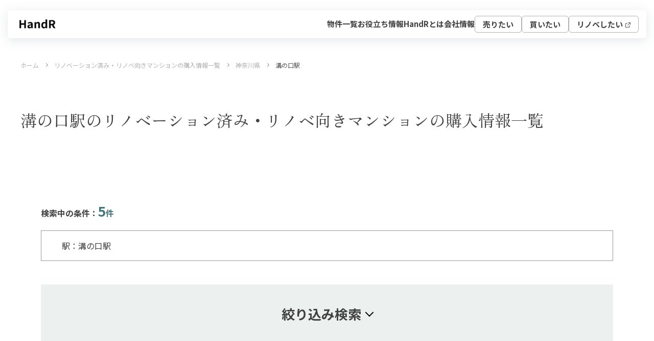

--- FILE ---
content_type: text/html;charset=utf-8
request_url: https://www.hand-r.jp/property/search?station=160213202262
body_size: 38725
content:
<!doctype html><html lang="ja"><head>
        <meta charset="utf-8"><title>溝の口駅のリノベーションマンション・リノベ済み中古物件の購入情報一覧｜ハンドル</title><meta name="description" content="【ハンドル】溝の口駅のリノベーションマンション・中古マンション物件一覧・購入情報です。ハンドルでは、溝の口駅のリノベーション済み・リノベ向き中古マンションを多数掲載。希望のエリア・間取り・価格・広さなどの条件で簡単に絞り込み検索が可能です。｜リノベーションマンション・中古マンション購入ならハンドル"><link rel="shortcut icon" href="https://www.hand-r.jp/hubfs/%E3%83%8F%E3%83%B3%E3%83%89%E3%83%AB_favicon_192.ico"><script>
            if (window.location.href.includes('?area&')) {
                window.location.href = 'https://www.renoveru.jp/property/search/not-found';
            }
            if (window.location.href.includes('?area=&')) {
                window.location.href = 'https://www.renoveru.jp/property/search/not-found';
            }
        </script>
        
        <meta name="viewport" content="width=device-width, initial-scale=1">

    
    <meta property="og:description" content="【物件情報】検索ページ">
    <meta property="og:title" content="【物件情報】検索ページ">
    <meta name="twitter:description" content="【物件情報】検索ページ">
    <meta name="twitter:title" content="【物件情報】検索ページ">

    

    
    <style>
a.cta_button{-moz-box-sizing:content-box !important;-webkit-box-sizing:content-box !important;box-sizing:content-box !important;vertical-align:middle}.hs-breadcrumb-menu{list-style-type:none;margin:0px 0px 0px 0px;padding:0px 0px 0px 0px}.hs-breadcrumb-menu-item{float:left;padding:10px 0px 10px 10px}.hs-breadcrumb-menu-divider:before{content:'›';padding-left:10px}.hs-featured-image-link{border:0}.hs-featured-image{float:right;margin:0 0 20px 20px;max-width:50%}@media (max-width: 568px){.hs-featured-image{float:none;margin:0;width:100%;max-width:100%}}.hs-screen-reader-text{clip:rect(1px, 1px, 1px, 1px);height:1px;overflow:hidden;position:absolute !important;width:1px}
</style>

<link rel="stylesheet" href="https://www.hand-r.jp/hubfs/hub_generated/template_assets/1/192737139325/1768816401690/template_main.min.css">
<link rel="stylesheet" href="https://www.hand-r.jp/hubfs/hub_generated/template_assets/1/192737067052/1768796714262/template_theme-overrides.min.css">
<link rel="stylesheet" href="https://www.hand-r.jp/hubfs/hub_generated/template_assets/1/192737067062/1768796712653/template_style.css">
<link rel="stylesheet" href="https://www.hand-r.jp/hubfs/hub_generated/module_assets/1/192737067375/1765264207554/module_.min.css">
<link rel="stylesheet" href="https://www.hand-r.jp/hubfs/hub_generated/template_assets/1/199561572910/1768893231308/template_property-slider.min.css">
<style>
  @font-face {
    font-family: "Zen Old Mincho";
    font-weight: 400;
    font-style: normal;
    font-display: swap;
    src: url("/_hcms/googlefonts/Zen_Old_Mincho/regular.woff2") format("woff2"), url("/_hcms/googlefonts/Zen_Old_Mincho/regular.woff") format("woff");
  }
  @font-face {
    font-family: "Zen Old Mincho";
    font-weight: 700;
    font-style: normal;
    font-display: swap;
    src: url("/_hcms/googlefonts/Zen_Old_Mincho/700.woff2") format("woff2"), url("/_hcms/googlefonts/Zen_Old_Mincho/700.woff") format("woff");
  }
  @font-face {
    font-family: "Noto Sans JP";
    font-weight: 400;
    font-style: normal;
    font-display: swap;
    src: url("/_hcms/googlefonts/Noto_Sans_JP/regular.woff2") format("woff2"), url("/_hcms/googlefonts/Noto_Sans_JP/regular.woff") format("woff");
  }
  @font-face {
    font-family: "Noto Sans JP";
    font-weight: 700;
    font-style: normal;
    font-display: swap;
    src: url("/_hcms/googlefonts/Noto_Sans_JP/700.woff2") format("woff2"), url("/_hcms/googlefonts/Noto_Sans_JP/700.woff") format("woff");
  }
  @font-face {
    font-family: "Noto Sans JP";
    font-weight: 700;
    font-style: normal;
    font-display: swap;
    src: url("/_hcms/googlefonts/Noto_Sans_JP/700.woff2") format("woff2"), url("/_hcms/googlefonts/Noto_Sans_JP/700.woff") format("woff");
  }
</style>

<!-- Editor Styles -->
<style id="hs_editor_style" type="text/css">
.dnd_area-row-0-force-full-width-section > .row-fluid {
  max-width: none !important;
}
.dnd_area-row-2-max-width-section-centering > .row-fluid {
  max-width: 1120px !important;
  margin-left: auto !important;
  margin-right: auto !important;
}
.dnd_area-row-3-max-width-section-centering > .row-fluid {
  max-width: 1550px !important;
  margin-left: auto !important;
  margin-right: auto !important;
}
/* HubSpot Styles (default) */
.dnd_area-row-0-padding {
  padding-top: 0px !important;
  padding-bottom: 0px !important;
  padding-left: 0px !important;
  padding-right: 0px !important;
}
.dnd_area-row-2-padding {
  padding-top: 20px !important;
  padding-bottom: 0px !important;
}
.dnd_area-row-3-padding {
  padding-top: 120px !important;
  padding-bottom: 120px !important;
}
.dnd_area-row-3-background-layers {
  background-image: linear-gradient(rgba(246, 246, 246, 1), rgba(246, 246, 246, 1)) !important;
  background-position: left top !important;
  background-size: auto !important;
  background-repeat: no-repeat !important;
}
/* HubSpot Styles (mobile) */
@media (max-width: 767px) {
  .dnd_area-row-2-padding {
    padding-top: 0px !important;
  }
  .dnd_area-row-3-padding {
    padding-top: 60px !important;
    padding-bottom: 60px !important;
  }
}
</style>
    

    
<!--  Added by GoogleTagManager integration -->
<script>
var _hsp = window._hsp = window._hsp || [];
window.dataLayer = window.dataLayer || [];
function gtag(){dataLayer.push(arguments);}

var useGoogleConsentModeV2 = true;
var waitForUpdateMillis = 1000;



var hsLoadGtm = function loadGtm() {
    if(window._hsGtmLoadOnce) {
      return;
    }

    if (useGoogleConsentModeV2) {

      gtag('set','developer_id.dZTQ1Zm',true);

      gtag('consent', 'default', {
      'ad_storage': 'denied',
      'analytics_storage': 'denied',
      'ad_user_data': 'denied',
      'ad_personalization': 'denied',
      'wait_for_update': waitForUpdateMillis
      });

      _hsp.push(['useGoogleConsentModeV2'])
    }

    (function(w,d,s,l,i){w[l]=w[l]||[];w[l].push({'gtm.start':
    new Date().getTime(),event:'gtm.js'});var f=d.getElementsByTagName(s)[0],
    j=d.createElement(s),dl=l!='dataLayer'?'&l='+l:'';j.async=true;j.src=
    'https://www.googletagmanager.com/gtm.js?id='+i+dl;f.parentNode.insertBefore(j,f);
    })(window,document,'script','dataLayer','GTM-KQND54');

    window._hsGtmLoadOnce = true;
};

_hsp.push(['addPrivacyConsentListener', function(consent){
  if(consent.allowed || (consent.categories && consent.categories.analytics)){
    hsLoadGtm();
  }
}]);

</script>

<!-- /Added by GoogleTagManager integration -->

    <link rel="canonical" href="https://www.renoveru.jp/property/search">


<meta property="og:url" content="https://www.renoveru.jp/property/search">
<meta name="twitter:card" content="summary">
<meta http-equiv="content-language" content="ja">



<link rel="stylesheet" href="https://www.hand-r.jp/hubfs/hub_generated/template_assets/1/192737067057/1768893226402/template_estate-entry.min.css">

<script>
            const canonicalUrl = "https://www.hand-r.jp/property/search?station=160213202262";
            // https://www.hand-r.jp/property/search
            const canonical = document.querySelector('link[rel="canonical"]');
            canonical.setAttribute('href', canonicalUrl);
        </script><meta name="viewport" content="width=device-width,initial-scale=1.0,maximum-scale=1.0">
        <meta name="format-detection" content="telephone=no">
        <meta name="twitter:card" content="summary_large_image"><meta property="og:type" content="article"><link rel="stylesheet" href="https://use.typekit.net/pjs0ijo.css">
    <meta name="generator" content="HubSpot"></head>
    <body id="pagetop">
<!--  Added by GoogleTagManager integration -->
<noscript><iframe src="https://www.googletagmanager.com/ns.html?id=GTM-KQND54" height="0" width="0" style="display:none;visibility:hidden"></iframe></noscript>

<!-- /Added by GoogleTagManager integration -->

        <div class="body-wrapper   hs-content-id-193610332827 hs-site-page page "><div data-global-resource-path="property2025/templates/partials/header.html"><header id="header" class="header">

  

  <a href="#main-content" class="header__skip">Skip to content</a>

  

  <div class="header__container content-wrapper">

    

    <div class="header__logo header__logo--main">
      <div id="hs_cos_wrapper_site_logo" class="hs_cos_wrapper hs_cos_wrapper_widget hs_cos_wrapper_type_module widget-type-logo" style="" data-hs-cos-general-type="widget" data-hs-cos-type="module">
  






















  
  <span id="hs_cos_wrapper_site_logo_hs_logo_widget" class="hs_cos_wrapper hs_cos_wrapper_widget hs_cos_wrapper_type_logo" style="" data-hs-cos-general-type="widget" data-hs-cos-type="logo"><a href="//www.hand-r.jp/" id="hs-link-site_logo_hs_logo_widget" style="border-width:0px;border:0px;"><img src="https://www.hand-r.jp/hs-fs/hubfs/HandR%E3%83%AD%E3%82%B4_gnavi.png?width=87&amp;height=22&amp;name=HandR%E3%83%AD%E3%82%B4_gnavi.png" class="hs-image-widget " height="22" style="height: auto;width:87px;border-width:0px;border:0px;" width="87" alt="" title="" srcset="https://www.hand-r.jp/hs-fs/hubfs/HandR%E3%83%AD%E3%82%B4_gnavi.png?width=44&amp;height=11&amp;name=HandR%E3%83%AD%E3%82%B4_gnavi.png 44w, https://www.hand-r.jp/hs-fs/hubfs/HandR%E3%83%AD%E3%82%B4_gnavi.png?width=87&amp;height=22&amp;name=HandR%E3%83%AD%E3%82%B4_gnavi.png 87w, https://www.hand-r.jp/hs-fs/hubfs/HandR%E3%83%AD%E3%82%B4_gnavi.png?width=131&amp;height=33&amp;name=HandR%E3%83%AD%E3%82%B4_gnavi.png 131w, https://www.hand-r.jp/hs-fs/hubfs/HandR%E3%83%AD%E3%82%B4_gnavi.png?width=174&amp;height=44&amp;name=HandR%E3%83%AD%E3%82%B4_gnavi.png 174w, https://www.hand-r.jp/hs-fs/hubfs/HandR%E3%83%AD%E3%82%B4_gnavi.png?width=218&amp;height=55&amp;name=HandR%E3%83%AD%E3%82%B4_gnavi.png 218w, https://www.hand-r.jp/hs-fs/hubfs/HandR%E3%83%AD%E3%82%B4_gnavi.png?width=261&amp;height=66&amp;name=HandR%E3%83%AD%E3%82%B4_gnavi.png 261w" sizes="(max-width: 87px) 100vw, 87px"></a></span>
</div>
    </div>

    

    <div class="header__column">

      <div class="header__row-2">
        <div class="header--toggle header__navigation--toggle"></div>
        <div class="header__close--toggle"></div>
        <div class="header__navigation header--element">
          <div class="header__navigation-pc">
            <div class="header__navigation-container">
              <div class="header__navigation-main">
                <span id="hs_cos_wrapper_ヘッダーメインメニューHandR" class="hs_cos_wrapper hs_cos_wrapper_widget hs_cos_wrapper_type_menu" style="" data-hs-cos-general-type="widget" data-hs-cos-type="menu"><div id="hs_menu_wrapper_ヘッダーメインメニューHandR" class="hs-menu-wrapper active-branch flyouts hs-menu-flow-horizontal" role="navigation" data-sitemap-name="Default" data-menu-id="199457656351" aria-label="Navigation Menu">
 <ul role="menu" class="active-branch">
  <li class="hs-menu-item hs-menu-depth-1 active active-branch" role="none"><a href="https://www.hand-r.jp/property/search" role="menuitem">物件一覧</a></li>
  <li class="hs-menu-item hs-menu-depth-1" role="none"><a href="https://www.hand-r.jp/handbook" role="menuitem">お役立ち情報</a></li>
  <li class="hs-menu-item hs-menu-depth-1" role="none"><a href="https://www.hand-r.jp/contents/handr" role="menuitem">HandRとは</a></li>
  <li class="hs-menu-item hs-menu-depth-1" role="none"><a href="https://www.hand-r.jp/corporate" role="menuitem">会社情報</a></li>
 </ul>
</div></span>
              </div>
              <div class="header__navigation-cta">
                <span id="hs_cos_wrapper_ヘッダーCTAメニューHandR" class="hs_cos_wrapper hs_cos_wrapper_widget hs_cos_wrapper_type_menu" style="" data-hs-cos-general-type="widget" data-hs-cos-type="menu"><div id="hs_menu_wrapper_ヘッダーCTAメニューHandR" class="hs-menu-wrapper active-branch flyouts hs-menu-flow-horizontal" role="navigation" data-sitemap-name="Default" data-menu-id="199457669638" aria-label="Navigation Menu">
 <ul role="menu" class="active-branch">
  <li class="hs-menu-item hs-menu-depth-1 hs-item-has-children" role="none"><a href="https://www.hand-r.jp/service/sell" aria-haspopup="true" aria-expanded="false" role="menuitem">売りたい</a>
   <ul role="menu" class="hs-menu-children-wrapper">
    <li class="hs-menu-item hs-menu-depth-2" role="none"><a href="https://www.hand-r.jp/contacts/sellout" role="menuitem">物件売却のご相談</a></li>
    <li class="hs-menu-item hs-menu-depth-2" role="none"><a href="https://www.hand-r.jp/service/sell" role="menuitem">売却サポート</a></li>
   </ul></li>
  <li class="hs-menu-item hs-menu-depth-1 active hs-item-has-children active-branch" role="none"><a href="https://www.hand-r.jp/property/search" aria-haspopup="true" aria-expanded="false" role="menuitem">買いたい</a>
   <ul role="menu" class="hs-menu-children-wrapper">
    <li class="hs-menu-item hs-menu-depth-2" role="none"><a href="https://www.hand-r.jp/property/search/area" role="menuitem">エリアから探す</a></li>
    <li class="hs-menu-item hs-menu-depth-2" role="none"><a href="https://www.hand-r.jp/property/search/station" role="menuitem">沿線・駅から探す</a></li>
    <li class="hs-menu-item hs-menu-depth-2" role="none"><a href="https://www.hand-r.jp/property/search/area?sale=%E6%96%B0%E7%9D%80" role="menuitem">新着物件</a></li>
    <li class="hs-menu-item hs-menu-depth-2" role="none"><a href="https://www.hand-r.jp/property/search?sale=%E4%BE%A1%E6%A0%BC%E6%9B%B4%E6%96%B0" role="menuitem">価格更新した物件</a></li>
   </ul></li>
  <li class="hs-menu-item hs-menu-depth-1" role="none"><a href="https://www.renoveru.jp/" role="menuitem" target="_blank" rel="noopener">リノベしたい</a></li>
 </ul>
</div></span>
              </div>
            </div>
          </div>
          <div class="header__navigation-sp">
            <span id="hs_cos_wrapper_ヘッダースマホメニューHandR" class="hs_cos_wrapper hs_cos_wrapper_widget hs_cos_wrapper_type_menu" style="" data-hs-cos-general-type="widget" data-hs-cos-type="menu"><div id="hs_menu_wrapper_ヘッダースマホメニューHandR" class="hs-menu-wrapper active-branch flyouts hs-menu-flow-horizontal" role="navigation" data-sitemap-name="Default" data-menu-id="199457669694" aria-label="Navigation Menu">
 <ul role="menu" class="active-branch">
  <li class="hs-menu-item hs-menu-depth-1" role="none"><a href="https://www.hand-r.jp" role="menuitem">TOP</a></li>
  <li class="hs-menu-item hs-menu-depth-1 active hs-item-has-children active-branch" role="none"><a href="https://www.hand-r.jp/property/search" aria-haspopup="true" aria-expanded="false" role="menuitem">買いたい</a>
   <ul role="menu" class="hs-menu-children-wrapper">
    <li class="hs-menu-item hs-menu-depth-2" role="none"><a href="https://www.hand-r.jp/property/search/area" role="menuitem">エリアから探す</a></li>
    <li class="hs-menu-item hs-menu-depth-2" role="none"><a href="https://www.hand-r.jp/property/search/station" role="menuitem">沿線・駅から探す</a></li>
    <li class="hs-menu-item hs-menu-depth-2" role="none"><a href="https://www.hand-r.jp/property/search/area?sale=%E6%96%B0%E7%9D%80" role="menuitem">新着物件</a></li>
    <li class="hs-menu-item hs-menu-depth-2" role="none"><a href="https://www.hand-r.jp/property/search/area?sale=%E4%BE%A1%E6%A0%BC%E6%9B%B4%E6%96%B0" role="menuitem">価格更新した物件</a></li>
   </ul></li>
  <li class="hs-menu-item hs-menu-depth-1 hs-item-has-children" role="none"><a href="https://www.hand-r.jp/service/sell" aria-haspopup="true" aria-expanded="false" role="menuitem">売りたい</a>
   <ul role="menu" class="hs-menu-children-wrapper">
    <li class="hs-menu-item hs-menu-depth-2" role="none"><a href="https://www.hand-r.jp/contacts/sellout" role="menuitem">物件売却のご相談</a></li>
    <li class="hs-menu-item hs-menu-depth-2" role="none"><a href="https://www.hand-r.jp/service/sell" role="menuitem">売却サポート</a></li>
   </ul></li>
  <li class="hs-menu-item hs-menu-depth-1 active active-branch" role="none"><a href="https://www.hand-r.jp/property/search" role="menuitem">物件一覧</a></li>
  <li class="hs-menu-item hs-menu-depth-1" role="none"><a href="https://www.hand-r.jp/handbook" role="menuitem">お役立ち情報</a></li>
  <li class="hs-menu-item hs-menu-depth-1" role="none"><a href="https://www.hand-r.jp/contents/handr" role="menuitem">HandRとは</a></li>
  <li class="hs-menu-item hs-menu-depth-1" role="none"><a href="https://www.hand-r.jp/corporate" role="menuitem">会社情報</a></li>
  <li class="hs-menu-item hs-menu-depth-1" role="none"><a href="https://www.renoveru.jp/" role="menuitem" target="_blank" rel="noopener">リノベする</a></li>
 </ul>
</div></span>
          </div>
        </div>
      </div>

    </div>

  </div>

</header></div><main id="main-content" class="body-container-wrapper">



















































  
  
  
  
  

  
  
  
  
    
    
      
      

    
    

  
  
  
  
  
  

  
  
  
  
    
    
      
      

    
    

  
  
  
  
  
  
    
  

  
  
  
  
    
    
      
        
        
      

    

  
  
  
  
  
  
    
  

  
  
  
  
    
      
      
    
  
  
  
  
  
  
  
  
    
  

  
  
  
  
    
      
        
        
      
    
  
  
  

























































































































































































































































































































































































































































































































































































































































































































































































































































































































































































































































































































































































































































































































































































































































































































































































































































































































































































































































































































































































































































































































































































































































































































































































































































































































































































































































































































































































































































































































































































































































































































































































































































































































































































































































































































































































































































































































































































































































































































































<div class="container-fluid body-container body-container--contact">
<div class="row-fluid-wrapper">
<div class="row-fluid">
<div class="span12 widget-span widget-type-cell " style="" data-widget-type="cell" data-x="0" data-w="12">

<div class="row-fluid-wrapper row-depth-1 row-number-1 dnd_area-row-0-force-full-width-section dnd-section dnd_area-row-0-padding">
<div class="row-fluid ">
<div class="span12 widget-span widget-type-cell dnd-column" style="" data-widget-type="cell" data-x="0" data-w="12">

<div class="row-fluid-wrapper row-depth-1 row-number-2 dnd-row">
<div class="row-fluid ">
<div class="span12 widget-span widget-type-custom_widget dnd-module" style="" data-widget-type="custom_widget" data-x="0" data-w="12">
<div id="hs_cos_wrapper_widget_1762899982842" class="hs_cos_wrapper hs_cos_wrapper_widget hs_cos_wrapper_type_module" style="" data-hs-cos-general-type="widget" data-hs-cos-type="module"><style>
  #hs_cos_wrapper_widget_1762899982842 .bread-crumbs {
  padding-top:18px;
  padding-right:40px;
  padding-bottom:18px;
  padding-left:40px;
  display:flex;
  overflow-x:auto;
}

#hs_cos_wrapper_widget_1762899982842 .bread-crumbs__list {
  margin:0;
  line-height:1;
  padding:0 30px 0 0;
  font-size:12px;
  position:relative;
  list-style:none;
  white-space:nowrap;
}

#hs_cos_wrapper_widget_1762899982842 .bread-crumbs__list:last-child { padding:0; }

#hs_cos_wrapper_widget_1762899982842 .bread-crumbs__list::before { display:none; }

#hs_cos_wrapper_widget_1762899982842 .bread-crumbs__list::after {
  content:"";
  position:absolute;
  top:0;
  bottom:0;
  right:13px;
  margin:auto;
  vertical-align:middle;
  width:5px;
  height:5px;
  border-top:1px solid #999999;
  border-right:1px solid #999999;
  -webkit-transform:rotate(45deg);
  transform:rotate(45deg);
}

#hs_cos_wrapper_widget_1762899982842 .bread-crumbs__list:last-child::after { display:none; }

#hs_cos_wrapper_widget_1762899982842 .bread-crumbs__list a {
  text-decoration:none;
  color:#B2B2B2;
}

#hs_cos_wrapper_widget_1762899982842 .bread-crumbs__list a:hover { text-decoration:underline; }

@media screen and (max-width:999px) {
  #hs_cos_wrapper_widget_1762899982842 .bread-crumbs {}

  #hs_cos_wrapper_widget_1762899982842 .bread-crumbs__list { font-size:10px; }
}

@media screen and (max-width:767px) {
  #hs_cos_wrapper_widget_1762899982842 .bread-crumbs {
    padding-top:15px;
    padding-right:20px;
    padding-bottom:15px;
    padding-left:25px;
  }
}

</style>

<ul class="bread-crumbs" vocab="https://schema.org/" typeof="BreadcrumbList">
  <li class="bread-crumbs__list" property="itemListElement" typeof="ListItem"><a href="/" title="ホーム" property="item" typeof="WebPage"><span property="name">ホーム</span></a>
    <meta property="position" content="1">
  </li>
  <li class="bread-crumbs__list" property="itemListElement" typeof="ListItem"><a href="/property" title="リノベーション済み・リノベ向きマンションの購入情報一覧" property="item" typeof="WebPage"><span property="name">リノベーション済み・リノベ向きマンションの購入情報一覧</span></a>
    <meta property="position" content="2">
  </li>

  

  
  
      
      <li class="bread-crumbs__list" property="itemListElement" typeof="ListItem">
        
        
        <a href="/property/search?prefecture=神奈川県" title="神奈川県" property="item" typeof="WebPage"><span property="name">神奈川県</span></a>
        
      <meta property="position" content="3">
      </li>
      
  
  

  
  
  

  
  
  
  <li class="bread-crumbs__list" property="itemListElement" typeof="ListItem">
    
        
        
        
        
        <span property="name">溝の口駅</span>
        
        
            
            <link property="item" href="/property/search?station=160213202262">
        
        
        
    
  <meta property="position" content="5">
  </li>
  
  

  
</ul></div>

</div><!--end widget-span -->
</div><!--end row-->
</div><!--end row-wrapper -->

</div><!--end widget-span -->
</div><!--end row-->
</div><!--end row-wrapper -->

<div class="row-fluid-wrapper row-depth-1 row-number-3 dnd-section">
<div class="row-fluid ">
<div class="span12 widget-span widget-type-cell dnd-column" style="" data-widget-type="cell" data-x="0" data-w="12">

<div class="row-fluid-wrapper row-depth-1 row-number-4 dnd-row">
<div class="row-fluid ">
<div class="span12 widget-span widget-type-custom_widget dnd-module" style="" data-widget-type="custom_widget" data-x="0" data-w="12">
<div id="hs_cos_wrapper_widget_1762900099478" class="hs_cos_wrapper hs_cos_wrapper_widget hs_cos_wrapper_type_module widget-type-header" style="" data-hs-cos-general-type="widget" data-hs-cos-type="module"><style>
.property-header h1 {
    font-size: 32px;
}
@media screen and (max-width: 999px) {
    .property-header h1 {
        font-size: 24px;
    }
}
</style>

<div class="property-header">






    

    
    
        
    




  




  
      
      
      
      
      
        
        
        
        
        
        
      
      
      
      

      
      
  




    




    <span id="hs_cos_wrapper_widget_1762900099478_" class="hs_cos_wrapper hs_cos_wrapper_widget hs_cos_wrapper_type_header" style="" data-hs-cos-general-type="widget" data-hs-cos-type="header"><h1>溝の口駅のリノベーション済み・リノベ向きマンションの購入情報一覧</h1></span>

</div></div>

</div><!--end widget-span -->
</div><!--end row-->
</div><!--end row-wrapper -->

</div><!--end widget-span -->
</div><!--end row-->
</div><!--end row-wrapper -->

<div class="row-fluid-wrapper row-depth-1 row-number-5 dnd_area-row-2-padding dnd_area-row-2-max-width-section-centering dnd-section">
<div class="row-fluid ">
<div class="span12 widget-span widget-type-cell dnd-column" style="" data-widget-type="cell" data-x="0" data-w="12">

<div class="row-fluid-wrapper row-depth-1 row-number-6 dnd-row">
<div class="row-fluid ">
<div class="span12 widget-span widget-type-custom_widget dnd-module" style="" data-widget-type="custom_widget" data-x="0" data-w="12">
<div id="hs_cos_wrapper_widget_1762900856769" class="hs_cos_wrapper hs_cos_wrapper_widget hs_cos_wrapper_type_module" style="" data-hs-cos-general-type="widget" data-hs-cos-type="module"><style>
    #hs_cos_wrapper_widget_1762900856769 .search-results__title {
  font-size:16px;
  font-weight:bold;
  margin:0 0 14px 0;
}

#hs_cos_wrapper_widget_1762900856769 .search-results__title span { color:#47747C; }

#hs_cos_wrapper_widget_1762900856769 .search-results__title span strong { font-size:26px; }

#hs_cos_wrapper_widget_1762900856769 .search-results__tags {
  margin:20px 0 0 0;
  line-height:200%;
}

#hs_cos_wrapper_widget_1762900856769 .search-no-hit {
  display:none;
  margin:40px 0;
  font-size:18px;
  line-height:130%;
}

#hs_cos_wrapper_widget_1762900856769 .search-no-hit.active { display:block; }

#hs_cos_wrapper_widget_1762900856769 .search-results__tags {
  border-width:1px;
  border-style:solid;
  border-color:#999999;
  padding:15px 40px;
  font-size:16px;
  line-height:1.8;
}

@media screen and (max-width:999px) {
  #hs_cos_wrapper_widget_1762900856769 .search-results__title { font-size:14px; }

  #hs_cos_wrapper_widget_1762900856769 .search-results__title span strong { font-size:20px; }

  #hs_cos_wrapper_widget_1762900856769 .search-results__tags {
    padding:15px;
    font-size:14px;
  }
}

</style>

<div class="search-results">
    <div class="search-results__title">
        検索中の条件：<span><strong>5</strong>件</span>
    </div>
    <div class="search-no-hit">
        こちらの条件に合う記事は見つかりませんでした。別の検索条件をお試しください。
    </div>
    
    <div class="search-results__tags">
    <div>
        
        
        
        
        
        
        
            
        
        駅：<span>溝の口駅</span>

        
    
    </div>
</div>

</div></div>

</div><!--end widget-span -->
</div><!--end row-->
</div><!--end row-wrapper -->

<div class="row-fluid-wrapper row-depth-1 row-number-7 dnd-row">
<div class="row-fluid ">
<div class="span12 widget-span widget-type-custom_widget dnd-module" style="" data-widget-type="custom_widget" data-x="0" data-w="12">
<div id="hs_cos_wrapper_widget_1762901186203" class="hs_cos_wrapper hs_cos_wrapper_widget hs_cos_wrapper_type_module" style="" data-hs-cos-general-type="widget" data-hs-cos-type="module"><style>
    #hs_cos_wrapper_widget_1762901186203 #btn-reset {
  display:inline-block;
  margin:15px 0 0 0;
}

#hs_cos_wrapper_widget_1762901186203 #station-wrapper { display:none; }

#hs_cos_wrapper_widget_1762901186203 #station-wrapper.open { display:flex; }

#hs_cos_wrapper_widget_1762901186203 #station-body {
  max-height:250px;
  overflow-y:scroll;
}

#hs_cos_wrapper_widget_1762901186203 .search-list__between { margin:0 20px; }

#hs_cos_wrapper_widget_1762901186203 .mb-20 { margin-bottom:20px; }

#hs_cos_wrapper_widget_1762901186203 .search-list__select {
  display:flex;
  flex-wrap:wrap;
}

#hs_cos_wrapper_widget_1762901186203 .search-subtitle {
  font-size:16px;
  font-weight:bold;
  margin:0 0 24px 0;
}

#hs_cos_wrapper_widget_1762901186203 .search-subtitle.hide { display:none; }

#hs_cos_wrapper_widget_1762901186203 .search-error {
  display:none;
  text-align:center;
  color:#FF0000;
  font-weight:bold;
  margin:60px 0 0 0;
}

#hs_cos_wrapper_widget_1762901186203 .search-error.open { display:block; }

#hs_cos_wrapper_widget_1762901186203 #cities-wrapper { display:none; }

#hs_cos_wrapper_widget_1762901186203 #cities-wrapper.open { display:flex; }

#hs_cos_wrapper_widget_1762901186203 .case-search-box {
  margin-top:46px;
  margin-bottom:46px;
}

#hs_cos_wrapper_widget_1762901186203 .search-list { display:flex; }

#hs_cos_wrapper_widget_1762901186203 .search-list dt {
  font-weight:bold;
  font-size:16px;
  width:128px;
}

#hs_cos_wrapper_widget_1762901186203 .search-list dt strong { font-size:18px; }

#hs_cos_wrapper_widget_1762901186203 .search-list dd {
  width:calc(100% - 128px);
  border-width:0 0 1px 0;
  border-style:solid;
  border-color:#DFE0DA;
  margin:0 0 24px 0;
  padding:0 0 5px 0;
  min-height:31px;
}

#hs_cos_wrapper_widget_1762901186203 #prefecture-wrapper { border-width:0; }

#hs_cos_wrapper_widget_1762901186203 #prefecture-wrapper.open { border-width:0 0 1px 0; }

#hs_cos_wrapper_widget_1762901186203 .search-list.no-border dd { border-width:0; }

#hs_cos_wrapper_widget_1762901186203 .search-list__select {
  border-width:1px;
  border-style:solid;
  border-color:#6E6E6E;
  border-radius:3px;
  background-color:#F7F7F7;
  min-width:268px;
  box-sizing:border-box;
  padding:14px 48px 14px 18px;
  cursor:pointer;
  background-color:#fff;
  background-image:url(https://www.hand-r.jp/hubfs/ico_angle_down.svg);
  background-repeat:no-repeat;
  background-position:right 20px center;
  -webkit-appearance:none;
  appearance:none;
  color:#000000;
  margin:0 0 30px 0;
}

#hs_cos_wrapper_widget_1762901186203 .search-list.no-border .search-list__select { margin-bottom:0; }

#hs_cos_wrapper_widget_1762901186203 .search-list__radio,
#hs_cos_wrapper_widget_1762901186203 .search-list__wrapper {
  display:flex;
  flex-wrap:wrap;
}

#hs_cos_wrapper_widget_1762901186203 #station-body .search-list__wrapper { flex-direction:column; }

#hs_cos_wrapper_widget_1762901186203 .search-list__radio label {
  margin:0 20px 20px 0;
  cursor:pointer;
}

#hs_cos_wrapper_widget_1762901186203 .search-list__radio[data-column="3"] label { width:calc(33.33% - 20px); }

#hs_cos_wrapper_widget_1762901186203 .search-list__radio label input {
  accent-color:#38757d;
  margin:0 8px 0 0;
  display:inline-block;
}

#hs_cos_wrapper_widget_1762901186203 .search-list__wrapper { margin:0 0 15px 0; }

#hs_cos_wrapper_widget_1762901186203 .search-list__wrapper.hide { display:none; }

#hs_cos_wrapper_widget_1762901186203 .search-list__wrapper.items-baseline { align-items:baseline; }

#hs_cos_wrapper_widget_1762901186203 .search-list__wrapper:last-child { margin:0; }

#hs_cos_wrapper_widget_1762901186203 .search-list__title {
  font-weight:bold;
  font-size:16px;
  margin:0 0 12px 0;
}

#hs_cos_wrapper_widget_1762901186203 .sticky-search-button-wrapper {
  display:none;
  transition:opacity 0.3s,visibility 0.3s,transform 0.3s;
}

#hs_cos_wrapper_widget_1762901186203 .sticky-search-button-wrapper.is-hidden {
  opacity:0;
  visibility:hidden;
  transform:translateY(100%);
}

#hs_cos_wrapper_widget_1762901186203 .case-search-box__basic+.case-search-box__contents { padding-left:40px; }

@media screen and (max-width:999px) {
  #hs_cos_wrapper_widget_1762901186203 .case-search-box {}

  #hs_cos_wrapper_widget_1762901186203 .case-search-box__title span { font-size:16px; }

  #hs_cos_wrapper_widget_1762901186203 .case-search-box__index { font-size:14px; }

  #hs_cos_wrapper_widget_1762901186203 .case-search-box__contents li { margin:0 10px 10px 0; }

  #hs_cos_wrapper_widget_1762901186203 .case-search-box__cat {
    font-size:11px;
    padding:8px 12px;
  }

  #hs_cos_wrapper_widget_1762901186203 .search-list dt { font-size:12px; }

  #hs_cos_wrapper_widget_1762901186203 .search-list dt strong { font-size:14px; }

  #hs_cos_wrapper_widget_1762901186203 .search-list__radio label {
    margin:0 10px 10px 0;
    font-size:12px;
  }

  #hs_cos_wrapper_widget_1762901186203 .search-list__radio[data-column="3"] label { width:calc(33.33% - 10px); }

  #hs_cos_wrapper_widget_1762901186203 .search-list__wrapper { margin:0 0 10px 0; }

  #hs_cos_wrapper_widget_1762901186203 .search-list__wrapper:last-child { margin:0; }

  #hs_cos_wrapper_widget_1762901186203 .search-list__title {
    font-size:12px;
    margin:0 0 8px 0;
  }

  #hs_cos_wrapper_widget_1762901186203 .case-search-box__basic+.case-search-box__contents { padding-left:20px; }
}

@media screen and (max-width:767px) {
  #hs_cos_wrapper_widget_1762901186203 .search-list__wrapper { flex-direction:column; }

  #hs_cos_wrapper_widget_1762901186203 .search-list__between {
    margin:-10px 0 20px 0;
    display:block;
    text-align:center;
    width:100%;
    transform:rotate(90deg);
  }

  #hs_cos_wrapper_widget_1762901186203 .case-search-box {}

  #hs_cos_wrapper_widget_1762901186203 .case-search-box__title { padding:30px 25px; }

  #hs_cos_wrapper_widget_1762901186203 .case-search-box__container { padding:0 25px 30px 25px; }

  #hs_cos_wrapper_widget_1762901186203 .case-search-box__index { padding:20px 0; }

  #hs_cos_wrapper_widget_1762901186203 .case-search-box__icon {
    width:20px;
    height:20px;
    margin-left:10px;
  }

  #hs_cos_wrapper_widget_1762901186203 .case-search-box__icon::before {
    width:8px;
    height:1.5px;
  }

  #hs_cos_wrapper_widget_1762901186203 .case-search-box__icon::after {
    width:8px;
    height:1px;
  }

  #hs_cos_wrapper_widget_1762901186203 .case-search-box__contents { padding:0 0 20px 0; }

  #hs_cos_wrapper_widget_1762901186203 .search-list { flex-direction:column; }

  #hs_cos_wrapper_widget_1762901186203 .search-list dt {
    margin:0 0 15px 0;
    width:100%;
  }

  #hs_cos_wrapper_widget_1762901186203 .search-list dd {
    width:100%;
    margin:0 0 30px 0;
  }

  #hs_cos_wrapper_widget_1762901186203 .search-list__radio[data-column="3"] label { width:auto; }

  #hs_cos_wrapper_widget_1762901186203 .search-list__select { width:100%; }

  #hs_cos_wrapper_widget_1762901186203 .search-list:first-child {
    border-width:1px 0 0 0;
    border-style:solid;
    border-color:#E7E7E7;
    padding-top:30px;
  }

  #hs_cos_wrapper_widget_1762901186203 .search-list.no-border {
    border-width:0 0 1px 0;
    border-style:solid;
    border-color:#DFE0DA;
    padding-bottom:30px;
  }

  #hs_cos_wrapper_widget_1762901186203 .case-search-box__button { margin-top:40px; }

  #hs_cos_wrapper_widget_1762901186203 .case-search-box__button-wrapper.selected {
    position:fixed;
    bottom:0;
    left:0;
    width:100%;
    z-index:2;
    background-color:rgba(255,255,255,0.8);
    padding:12px;
    box-shadow:0px -1px 3px rgba(0,0,0,0.16);
  }

  #hs_cos_wrapper_widget_1762901186203 .case-search-box__button-wrapper #btn-search { transition:none; }

  #hs_cos_wrapper_widget_1762901186203 .case-search-box__button-wrapper.selected #btn-search {
    max-width:calc(100% - 72px);
    margin-top:0;
  }

  #hs_cos_wrapper_widget_1762901186203 .sticky-search-button-wrapper {
    display:block;
    position:fixed;
    bottom:0;
    left:0;
    width:100%;
    z-index:100;
    background-color:rgba(255,255,255,0.9);
    padding:12px 0;
    box-shadow:0px -2px 5px rgba(0,0,0,0.1);
    box-sizing:border-box;
  }

  #hs_cos_wrapper_widget_1762901186203 .sticky-search-button-wrapper #btn-search-sticky {
    display:flex;
    width:100%;
    max-width:calc(100% - 100px);
    margin:0 auto;
    text-align:center;
  }
}

</style>

<details class="case-search-box">
    <summary class="case-search-box__title">
        <span>絞り込み検索</span>
    </summary>
    <div class="case-search-box__container">
        <div class="content-wrapper">
            <dl class="search-list">
                <dt><strong>都道府県</strong></dt>
                <dd id="prefecture-wrapper">
                    <select id="prefecture" class="search-list__select">
                        <option value="" selected disabled>都道府県をお選びください</option>
                    </select>
                </dd>
            </dl>
            <dl id="cities-wrapper" class="search-list close no-border">
                <dt><strong>市区町村</strong></dt>
                <dd>
                    <div id="cities" class="search-list__radio"></div>
                </dd>
            </dl>
            <dl id="station-wrapper" class="search-list no-border">
                <dt><strong>沿線・駅</strong></dt>
                <dd id="station-body"></dd>
            </dl>
            <dl class="case-search-box__list">
                <dt class="case-search-box__index case-search-box__basic active">基本情報<i class="case-search-box__icon"></i></dt>
                <dd class="case-search-box__contents">
                    <div class="search-subtitle">建物種別</div>
                    <div class="search-list__radio mb-20">
                        <label><input type="radio" value="中古マンション" name="type">中古マンション</label>
                        <label><input type="radio" value="中古戸建て" name="type">中古戸建て</label>
                    </div>
                    <div class="search-subtitle">価格</div>
                    <div class="search-list__wrapper mb-20 items-baseline">
                        <select name="price_gt" id="price_gt" class="search-list__select"><option value="">下限なし</option>
                            <option value="5000000">500万円</option>
                            <option value="10000000">1000万円</option>
                            <option value="15000000">1500万円</option>
                            <option value="20000000">2000万円</option>
                            <option value="25000000">2500万円</option>
                            <option value="30000000">3000万円</option>
                            <option value="35000000">3500万円</option>
                            <option value="40000000">4000万円</option>
                            <option value="45000000">4500万円</option>
                            <option value="50000000">5000万円</option>
                            <option value="55000000">5500万円</option>
                            <option value="60000000">6000万円</option>
                            <option value="70000000">7000万円</option>
                            <option value="80000000">8000万円</option>
                            <option value="90000000">9000万円</option>
                            <option value="100000000">1億円</option></select>
                        <span class="search-list__between">〜</span>
                        <select name="price_lt" id="price_lt" class="search-list__select"><option value="">上限なし</option>
                            <option value="5000000">500万円</option>
                            <option value="10000000">1000万円</option>
                            <option value="15000000">1500万円</option>
                            <option value="20000000">2000万円</option>
                            <option value="25000000">2500万円</option>
                            <option value="30000000">3000万円</option>
                            <option value="35000000">3500万円</option>
                            <option value="40000000">4000万円</option>
                            <option value="45000000">4500万円</option>
                            <option value="50000000">5000万円</option>
                            <option value="55000000">5500万円</option>
                            <option value="60000000">6000万円</option>
                            <option value="70000000">7000万円</option>
                            <option value="80000000">8000万円</option>
                            <option value="90000000">9000万円</option>
                            <option value="100000000">1億円</option></select>
                    </div>
                    <div class="search-subtitle exclusive_area">専有面積</div>
                    <div class="search-list__wrapper mb-20 items-baseline exclusive_area">
                        <select name="exclusive_area_gt" id="exclusive_area_gt" class="search-list__select"><option value="">下限なし</option>
                            <option value="30">30m²</option>
                            <option value="40">40m²</option>
                            <option value="50">50m²</option>
                            <option value="60">60m²</option>
                            <option value="70">70m²</option>
                            <option value="80">80m²</option>
                            <option value="90">90m²</option>
                            <option value="100">100m²</option>
                            <option value="110">110m²</option>
                            <option value="120">120m²</option>
                            <option value="130">130m²</option>
                            <option value="140">140m²</option>
                            <option value="150">150m²</option>
                            <option value="160">160m²</option></select>
                        <span class="search-list__between">〜</span>
                        <select name="exclusive_area_lt" id="exclusive_area_lt" class="search-list__select"><option value="">上限なし</option>
                            <option value="30">30m²</option>
                            <option value="40">40m²</option>
                            <option value="50">50m²</option>
                            <option value="60">60m²</option>
                            <option value="70">70m²</option>
                            <option value="80">80m²</option>
                            <option value="90">90m²</option>
                            <option value="100">100m²</option>
                            <option value="110">110m²</option>
                            <option value="120">120m²</option>
                            <option value="130">130m²</option>
                            <option value="140">140m²</option>
                            <option value="150">150m²</option>
                            <option value="160">160m²</option></select>
                    </div>
                    <div class="search-subtitle">駅距離</div>
                    <div class="search-list__radio mb-20">
                        <label><input type="radio" value="5分以内" name="station_distance">5分以内</label>
                        <label><input type="radio" value="10分以内" name="station_distance">10分以内</label>
                        <label><input type="radio" value="15分以内" name="station_distance">15分以内</label>
                    </div>
                    <div class="search-subtitle">築年数</div>
                    <div class="search-list__wrapper mb-20 items-baseline">
                        <select name="age_lt" id="age_lt" class="search-list__select"><option value="">下限なし</option>
                            <option value="1453334400000">10年</option>
                            <option value="1295568000000">15年</option>
                            <option value="1137801600000">20年</option>
                            <option value="980035200000">25年</option>
                            <option value="822182400000">30年</option>
                            <option value="664416000000">35年</option>
                            <option value="506649600000">40年</option>
                            <option value="348883200000">45年</option>
                            <option value="191030400000">50年</option></select>
                        <span class="search-list__between">〜</span>
                        <select name="age_gt" id="age_gt" class="search-list__select"><option value="">上限なし</option>
                            <option value="1453334400000">10年</option>
                            <option value="1295568000000">15年</option>
                            <option value="1137801600000">20年</option>
                            <option value="980035200000">25年</option>
                            <option value="822182400000">30年</option>
                            <option value="664416000000">35年</option>
                            <option value="506649600000">40年</option>
                            <option value="348883200000">45年</option>
                            <option value="191030400000">50年</option></select>
                    </div>
                    <div class="search-subtitle">物件の状態</div>
                    <div class="search-list__radio mb-20">
                        <label><input type="radio" value="リノベる前物件" name="state">リノベ前物件</label>
                        <label><input type="radio" value="リノベる済物件" name="state">リノベ済物件</label>
                    </div>
                </dd>
            </dl>
            <dl class="case-search-box__list">
                <dt class="case-search-box__index">こだわり条件</dt>
                <dd class="case-search-box__contents">
                    <div class="search-list__radio mb-20" data-column="3">
                        <label><input type="checkbox" value="最上階・上階なし" name="tagged">最上階・上階なし</label>
                        <label><input type="checkbox" value="2階以上" name="tagged">2階以上</label>
                        <label><input type="checkbox" value="角部屋" name="tagged">角部屋</label>
                        <label><input type="checkbox" value="ルーフバルコニー" name="utility">ルーフバルコニー</label>
                        <label><input type="checkbox" value="ペット相談可" name="utility">ペット相談可</label>
                        <label><input type="checkbox" value="オートロック" name="security">オートロック</label>
                        <label><input type="checkbox" value="防犯カメラ" name="security">防犯カメラ</label>
                        <label><input type="checkbox" value="宅配ボックス" name="utility">宅配ボックス</label>
                        <label><input type="checkbox" value="駐車場あり" name="utility">駐車場あり</label>
                    </div>
                    
                </dd>
            </dl>
            <dl class="case-search-box__list">
                <dt class="case-search-box__index">おすすめ</dt>
                <dd class="case-search-box__contents">
                    <div class="search-list__radio mb-20" data-column="3">
                        <label><input type="checkbox" value="新着" name="sale">新着</label>
                        <label><input type="checkbox" value="価格更新" name="sale">価格更新</label>
                        <label><input type="checkbox" value="リノベる設計施工" name="service">リノベる設計施工</label>
                    </div>
                </dd>
            </dl>
            <div class="case-search-box__button-wrapper">
                <div class="search-error">検索条件を選択してください</div>
                <a href="/property/search" id="btn-search" class="case-search-box__button">
                    検索する
                </a>
                
            </div>
        </div>
    </div>
</details>
<div class="sticky-search-button-wrapper is-hidden">
    <div class="search-error">検索条件を選択してください</div>
    <a href="/property/search" id="btn-search-sticky" class="case-search-box__button">
        検索する
    </a>
</div></div>

</div><!--end widget-span -->
</div><!--end row-->
</div><!--end row-wrapper -->

</div><!--end widget-span -->
</div><!--end row-->
</div><!--end row-wrapper -->

<div class="row-fluid-wrapper row-depth-1 row-number-8 dnd_area-row-3-max-width-section-centering dnd-section dnd_area-row-3-padding dnd_area-row-3-background-layers dnd_area-row-3-background-color">
<div class="row-fluid ">
<div class="span12 widget-span widget-type-cell dnd-column" style="" data-widget-type="cell" data-x="0" data-w="12">

<div class="row-fluid-wrapper row-depth-1 row-number-9 dnd-row">
<div class="row-fluid ">
<div class="span12 widget-span widget-type-custom_widget dnd-module" style="" data-widget-type="custom_widget" data-x="0" data-w="12">
<div id="hs_cos_wrapper_widget_1764136821169" class="hs_cos_wrapper hs_cos_wrapper_widget hs_cos_wrapper_type_module" style="" data-hs-cos-general-type="widget" data-hs-cos-type="module"><style>#hs_cos_wrapper_widget_1764136821169 .cta-pc-view { display:block; }

#hs_cos_wrapper_widget_1764136821169 .cta-sp-view { display:none; }

@media screen and (max-width:768px) {
  #hs_cos_wrapper_widget_1764136821169 .cta-pc-view { display:none; }

  #hs_cos_wrapper_widget_1764136821169 .cta-sp-view { display:block; }
}

#hs_cos_wrapper_widget_1764136821169 .grid-cta-item {
  max-width:calc(100vw - 32px);
  width:100%;
  margin:20px 0;
  display:block;
  text-align:center;
}

#hs_cos_wrapper_widget_1764136821169 .grid-cta-item .hs_cos_wrapper {
  display:inline-block;
  max-width:100%;
}

@media (min-width:769px) {
  #hs_cos_wrapper_widget_1764136821169 .grid-cta-item { grid-column:1/-1; }
}

#hs_cos_wrapper_widget_1764136821169 .card-link { transition:0.5s; }

#hs_cos_wrapper_widget_1764136821169 .card-link:hover { opacity:0.75; }

#hs_cos_wrapper_widget_1764136821169 *,
#hs_cos_wrapper_widget_1764136821169 *::before,
#hs_cos_wrapper_widget_1764136821169 *::after { box-sizing:border-box; }

#hs_cos_wrapper_widget_1764136821169 .property-listing-section { margin:0 0 60px 0; }

#hs_cos_wrapper_widget_1764136821169 .property-grid {
  display:grid;
  grid-template-columns:1fr;
  gap:20px;
  margin:0 auto;
}

#hs_cos_wrapper_widget_1764136821169 .property-card {
  background-color:#fff;
  border:1px solid #e0e0e0;
  border-radius:2px;
  overflow:hidden;
  box-shadow:0 4px 8px rgba(0,0,0,0.05);
  display:grid;
  grid-template-columns:1fr;
  grid-template-areas:"image" "header" "details" "actions";
}

#hs_cos_wrapper_widget_1764136821169 .card-header {
  grid-area:header;
  padding:16px 16px 0 16px;
}

#hs_cos_wrapper_widget_1764136821169 .card-body { display:contents; }

#hs_cos_wrapper_widget_1764136821169 .card-image {
  grid-area:image;
  position:relative;
}

#hs_cos_wrapper_widget_1764136821169 .card-image.sold::before {
  content:"成約済み";
  width:100%;
  display:block;
  position:absolute;
  top:50%;
  left:0;
  color:#fff;
  font-size:16px;
  text-align:center;
  margin:-16px 0 0 0;
  padding:8px 0;
  line-height:1;
  background-color:#456A6F;
  z-index:2;
  opacity:0.7;
}

#hs_cos_wrapper_widget_1764136821169 .property-details {
  grid-area:details;
  padding:0 16px;
}

#hs_cos_wrapper_widget_1764136821169 .card-actions {
  grid-area:actions;
  padding:16px;
}

#hs_cos_wrapper_widget_1764136821169 .card-header { display:block; }

#hs_cos_wrapper_widget_1764136821169 .header-left { margin-bottom:12px; }

#hs_cos_wrapper_widget_1764136821169 .header-right {
  margin-bottom:16px;
  border-bottom:1px solid #eee;
  padding-bottom:16px;
}

#hs_cos_wrapper_widget_1764136821169 .property-name {
  font-size:1.3rem;
  font-weight:bold;
  margin:0 0 10px 0;
  color:#333;
  line-height:1.4;
}

#hs_cos_wrapper_widget_1764136821169 .card-tags {
  display:flex;
  flex-wrap:wrap;
  gap:6px;
}

#hs_cos_wrapper_widget_1764136821169 .card-tags span {
  font-size:10px;
  line-height:1.5;
  border:1px solid #B2B2B2;
  padding:2px 6px;
  color:#B2B2B2;
}

#hs_cos_wrapper_widget_1764136821169 .card-tags span.green {
  border-color:#38757d;
  color:#38757d;
}

#hs_cos_wrapper_widget_1764136821169 .property-price {
  display:flex;
  align-items:baseline;
  white-space:nowrap;
}

#hs_cos_wrapper_widget_1764136821169 .property-price strong {
  font-size:2.2rem;
  font-weight:700;
  margin-right:4px;
  line-height:1;
}

#hs_cos_wrapper_widget_1764136821169 .property-price span {
  font-size:1rem;
  font-weight:500;
  margin-left:4px;
}

#hs_cos_wrapper_widget_1764136821169 .property-price small {
  font-size:1.2rem;
  font-weight:bold;
  display:inline-block;
  margin:0.4rem 0 0 0;
}

#hs_cos_wrapper_widget_1764136821169 .card-image img {
  width:100%;
  height:auto;
  display:block;
  aspect-ratio:4/3;
  object-fit:cover;
  background-color:#eee;
}

#hs_cos_wrapper_widget_1764136821169 .detail-item {
  display:flex;
  font-size:14px;
  padding:12px 0;
  border-bottom:1px solid #f0f0f0;
}

#hs_cos_wrapper_widget_1764136821169 .detail-floor-built { border-bottom:none; }

#hs_cos_wrapper_widget_1764136821169 .detail-item .label {
  width:50px;
  flex-shrink:0;
  font-weight:normal;
  color:#666;
  padding-right:4px;
  line-height:1.6;
}

#hs_cos_wrapper_widget_1764136821169 .detail-item .value {
  flex-grow:1;
  font-weight:500;
  color:#333;
  line-height:1.6;
}

#hs_cos_wrapper_widget_1764136821169 .detail-group {
  display:flex;
  flex-direction:row;
  padding:0;
}

#hs_cos_wrapper_widget_1764136821169 .group-item {
  display:flex;
  flex-basis:50%;
  padding:12px 0;
}

#hs_cos_wrapper_widget_1764136821169 .group-item:nth-child(2) .label { padding-left:12px; }

#hs_cos_wrapper_widget_1764136821169 .card-actions {
  display:grid;
  grid-template-columns:1fr 1fr;
  gap:12px;
}

#hs_cos_wrapper_widget_1764136821169 .btn {
  display:flex;
  height:52px;
  justify-content:center;
  align-items:center;
  flex-direction:column;
  padding:0 12px;
  text-align:center;
  text-decoration:none;
  border-radius:6px;
  font-weight:bold;
  font-size:0.95rem;
  position:relative;
  transition:opacity 0.2s ease;
  width:100%;
  max-width:246px;
  margin:0 auto;
}

#hs_cos_wrapper_widget_1764136821169 .btn:hover { opacity:0.85; }

#hs_cos_wrapper_widget_1764136821169 .btn::after {
  content:'›';
  font-size:1.5em;
  font-weight:bold;
  position:absolute;
  right:12px;
  top:50%;
  transform:translateY(-50%);
  line-height:1;
}

#hs_cos_wrapper_widget_1764136821169 .btn-detail {
  background-color:#fff;
  border:1px solid #ccc;
  color:#333;
}

#hs_cos_wrapper_widget_1764136821169 .btn-sold {
  color:#38757d;
  border:1px solid #38757d;
}

#hs_cos_wrapper_widget_1764136821169 .btn-contact {
  color:#ffffff;
  background-color:#38757d;
}

@media (min-width:769px) {
  #hs_cos_wrapper_widget_1764136821169 .property-price small {
    font-size:1.6rem;
    font-weight:bold;
    display:inline-block;
    margin:0.4rem 1.6rem 0 0;
  }

  #hs_cos_wrapper_widget_1764136821169 .card-actions {
    display:flex;
    justify-content:center;
    gap:50px !important;
    padding:16px 24px 24px 24px;
    margin-top:auto;
    border-top:1px solid #f0f0f0;
  }

  #hs_cos_wrapper_widget_1764136821169 .btn-detail { margin:0 0 0 auto; }

  #hs_cos_wrapper_widget_1764136821169 .btn-contact { margin:0 auto 0 0; }

  #hs_cos_wrapper_widget_1764136821169 .property-listing-section { margin:0 0 120px 0; }

  #hs_cos_wrapper_widget_1764136821169 .property-grid {
    grid-template-columns:repeat(2,1fr);
    gap:50px 4vw;
    align-items:start !important;
  }

  #hs_cos_wrapper_widget_1764136821169 .property-card {
    display:flex;
    flex-direction:column;
    height:100%;
  }

  #hs_cos_wrapper_widget_1764136821169 .card-header {
    display:flex;
    justify-content:space-between;
    align-items:flex-start;
    padding:16px 16px 0 24px;
  }

  #hs_cos_wrapper_widget_1764136821169 .header-left { order:1; }

  #hs_cos_wrapper_widget_1764136821169 .header-right {
    order:2;
    padding-left:16px;
    border-bottom:none;
  }

  #hs_cos_wrapper_widget_1764136821169 .property-name {
    font-size:1.5rem;
    margin:0 0 8px 0;
  }

  #hs_cos_wrapper_widget_1764136821169 .property-price strong { font-size:2.0rem; }

  #hs_cos_wrapper_widget_1764136821169 .card-body {
    display:grid;
    grid-template-columns:50% 1fr;
    gap:0 24px;
    border-width:1px 0 0 0;
    border-style:solid;
    border-color:#f0f0f0;
    flex-grow:0;
  }

  #hs_cos_wrapper_widget_1764136821169 .card-image {
    grid-column:1/2;
    aspect-ratio:368/240;
    overflow:hidden;
  }

  #hs_cos_wrapper_widget_1764136821169 .card-image img {
    width:100%;
    height:100%;
    object-fit:cover;
  }

  #hs_cos_wrapper_widget_1764136821169 .property-details {
    grid-column:2/3;
    padding:0 12px 0 0;
    display:block;
    align-content:start;
    font-size:12px;
  }

  #hs_cos_wrapper_widget_1764136821169 .detail-item {
    display:flex;
    flex-direction:row;
    align-items:baseline;
    padding:12px 0;
    border-bottom:1px dotted #ccc;
  }

  #hs_cos_wrapper_widget_1764136821169 .detail-item:last-child { border-width:0; }

  #hs_cos_wrapper_widget_1764136821169 .detail-item .label {
    display:block;
    flex-basis:60px;
    flex-shrink:0;
    padding:0;
    margin:0;
    font-weight:bold;
    color:#333;
  }

  #hs_cos_wrapper_widget_1764136821169 .detail-item .value {
    display:block;
    flex-grow:1;
    line-height:1.6;
    color:#333;
    font-weight:500;
  }

  #hs_cos_wrapper_widget_1764136821169 .detail-floor-built { border-bottom:none; }

  #hs_cos_wrapper_widget_1764136821169 .detail-group {
    display:flex;
    flex-direction:row;
    padding:12px 0;
    border-bottom:1px dotted #ccc;
  }

  #hs_cos_wrapper_widget_1764136821169 .group-item {
    display:flex;
    flex-direction:row;
    flex-basis:50%;
    align-items:baseline;
    padding:0;
  }

  #hs_cos_wrapper_widget_1764136821169 .group-item .label {
    display:block;
    flex-basis:65px;
    flex-shrink:0;
    padding:0;
    margin:0;
    font-weight:bold;
    color:#333;
  }

  #hs_cos_wrapper_widget_1764136821169 .group-item .value {
    display:block;
    flex-grow:1;
    line-height:1.6;
    color:#333;
    font-weight:500;
  }

  #hs_cos_wrapper_widget_1764136821169 .group-item:nth-child(2) .label { padding-left:0; }

  #hs_cos_wrapper_widget_1764136821169 .card-actions {
    display:grid;
    grid-template-columns:1fr 1fr;
    gap:12px;
    padding:16px 24px 24px 24px;
    margin-top:auto;
    border-top:1px solid #f0f0f0;
  }
}

#hs_cos_wrapper_widget_1764136821169 .estate-search-card {
  display:flex;
  justify-content:space-between;
  border-width:0 0 1px 0;
  border-style:solid;
  border-color:#DFE0DA;
  margin:0 0 60px 0;
  padding:0 0 60px 0;
}

#hs_cos_wrapper_widget_1764136821169 .has-renove-plan { position:relative; }

#hs_cos_wrapper_widget_1764136821169 .has-renove-plan::after {
  content:"\30EA\30CE\30D9\30D7\30E9\30F3\3042\308A";
  display:inline-block;
  background-color:#E85D20;
  color:#fff;
  font-size:14px;
  font-weight:bold;
  padding:12px 16px;
  position:absolute;
  top:0;
  left:0;
}

#hs_cos_wrapper_widget_1764136821169 .estate-search-card__img {
  width:calc(50% - 32px);
  text-align:center;
}

#hs_cos_wrapper_widget_1764136821169 .estate-search-card__img img {
  object-fit:cover;
  max-height:450px;
}

#hs_cos_wrapper_widget_1764136821169 .estate-search-card__header { margin:0 0 20px 0; }

#hs_cos_wrapper_widget_1764136821169 .estate-search-card__header h3 {
  font-size:24px;
  font-weight:bold;
  margin:0 0 20px 0;
  line-height:130%;
}

#hs_cos_wrapper_widget_1764136821169 .estate-search-card__text { width:calc(50% - 32px); }

#hs_cos_wrapper_widget_1764136821169 .estate-search-card__header ul {
  display:flex;
  flex-wrap:wrap;
}

#hs_cos_wrapper_widget_1764136821169 .estate-search-card__header ul li {
  font-size:13px;
  color:#666666;
  background-color:#E6E6E6;
  margin:0 10px 10px 0;
  padding:5px 10px;
}

#hs_cos_wrapper_widget_1764136821169 .estate-search-card__header ul li::before { display:none; }

#hs_cos_wrapper_widget_1764136821169 .estate-search-card__price {
  margin:0 0 16px 0;
  font-weight:bold;
}

#hs_cos_wrapper_widget_1764136821169 .estate-search-card__price strong {
  font-size:34px;
  display:inline-block;
  margin:0 8px;
}

#hs_cos_wrapper_widget_1764136821169 .estate-search-card__price span {
  font-size:20px;
  font-weight:normal;
}

#hs_cos_wrapper_widget_1764136821169 .estate-search-card__table {
  width:100%;
  border-width:1px 0 0 0;
  border-style:solid;
  border-color:#EAEBE5;
}

#hs_cos_wrapper_widget_1764136821169 .estate-search-card__table th {
  border-width:0 0 1px 0;
  border-style:solid;
  border-color:#EAEBE5;
  font-size:13px;
  font-weight:bold;
  line-height:150%;
  padding:12px 0;
}

#hs_cos_wrapper_widget_1764136821169 .estate-search-card__table td {
  border-width:0 0 1px 0;
  border-style:solid;
  border-color:#EAEBE5;
  font-size:13px;
  line-height:150%;
  padding:12px 0;
}

#hs_cos_wrapper_widget_1764136821169 .estate-search__btn {
  margin:30px 0 0 0;
  display:block;
  width:224px;
  text-align:center;
  border-width:1px;
  border-style:solid;
  border-color:#000000;
  font-size:13px;
  font-weight:bold;
  color:#000000;
  padding:20px 46px;
  border-radius:26px;
  background-image:url(https://www.hand-r.jp/hubfs/estate/ico_arrow_black.svg);
  background-repeat:no-repeat;
  background-position:right 20px center;
}

#hs_cos_wrapper_widget_1764136821169 .estate-search__btn:hover { opacity:0.7; }

#hs_cos_wrapper_widget_1764136821169 .estate-search-pagenation {
  display:flex;
  flex-wrap:wrap;
  justify-content:center;
}

#hs_cos_wrapper_widget_1764136821169 .estate-search-pagenation__prev {
  display:flex;
  width:90px;
  height:48px;
  box-sizing:border-box;
  justify-content:center;
  align-items:center;
  border-width:1px;
  border-style:solid;
  border-color:#E5E5E5;
  background-color:#ffffff;
  font-size:16px;
  color:#333333;
  margin:0 3px 6px 3px;
  border-radius:1px;
}

#hs_cos_wrapper_widget_1764136821169 .estate-search-pagenation__prev span {
  background-image:url(https://www.hand-r.jp/hubfs/estate/ico_nav_prev.svg);
  background-repeat:no-repeat;
  background-position:0 center;
  padding:0 0 0 12px;
}

#hs_cos_wrapper_widget_1764136821169 .estate-search-pagenation__number {
  display:flex;
  width:48px;
  height:48px;
  box-sizing:border-box;
  justify-content:center;
  align-items:center;
  border-width:1px;
  border-style:solid;
  border-color:#E5E5E5;
  background-color:#ffffff;
  font-size:16px;
  color:#333333;
  margin:0 3px 6px 3px;
  border-radius:1px;
}

#hs_cos_wrapper_widget_1764136821169 .estate-search-pagenation__number.active {
  border-color:#38757d;
  background-color:#38757d;
  color:#ffffff;
}

#hs_cos_wrapper_widget_1764136821169 .estate-search-pagenation__next {
  display:flex;
  width:90px;
  height:48px;
  box-sizing:border-box;
  justify-content:center;
  align-items:center;
  border-width:1px;
  border-style:solid;
  border-color:#E5E5E5;
  background-color:#ffffff;
  font-size:16px;
  color:#333333;
  margin:0 3px 6px 3px;
  border-radius:1px;
}

#hs_cos_wrapper_widget_1764136821169 .estate-search-pagenation__next span {
  background-image:url(https://www.hand-r.jp/hubfs/estate/ico_nav_next.svg);
  background-repeat:no-repeat;
  background-position:right center;
  padding:0 12px 0 0;
}

#hs_cos_wrapper_widget_1764136821169 .estate-search-pagenation__prev:hover,
#hs_cos_wrapper_widget_1764136821169 .estate-search-pagenation__number:hover,
#hs_cos_wrapper_widget_1764136821169 .estate-search-pagenation__next:hover { opacity:0.7; }

@media screen and (max-width:999px) {
  #hs_cos_wrapper_widget_1764136821169 .estate-search-card {
    margin:0 0 30px 0;
    padding:0 0 40px 0;
  }

  #hs_cos_wrapper_widget_1764136821169 .estate-search-card__img { width:calc(50% - 16px); }

  #hs_cos_wrapper_widget_1764136821169 .estate-search-card__text { width:calc(50% - 16px); }

  #hs_cos_wrapper_widget_1764136821169 .estate-search-card__header { margin:0 0 10px 0; }

  #hs_cos_wrapper_widget_1764136821169 .estate-search-card__header h3 {
    font-size:16px;
    margin:0 0 18px 0;
  }

  #hs_cos_wrapper_widget_1764136821169 .estate-search-card__header ul li { font-size:11px; }

  #hs_cos_wrapper_widget_1764136821169 .estate-search-card__price {
    margin:0 0 13px 0;
    font-size:13px;
  }

  #hs_cos_wrapper_widget_1764136821169 .estate-search-card__price strong { font-size:28px; }

  #hs_cos_wrapper_widget_1764136821169 .estate-search-card__price span { font-size:16px; }

  #hs_cos_wrapper_widget_1764136821169 .estate-search-card__table th { font-size:11px; }

  #hs_cos_wrapper_widget_1764136821169 .estate-search-card__table td { font-size:11px; }

  #hs_cos_wrapper_widget_1764136821169 .estate-search__btn { margin:20px 0 0 0; }

  #hs_cos_wrapper_widget_1764136821169 .estate-search-pagenation__prev {
    width:84px;
    height:44px;
    font-size:15px;
  }

  #hs_cos_wrapper_widget_1764136821169 .estate-search-pagenation__number {
    width:44px;
    height:44px;
  }

  #hs_cos_wrapper_widget_1764136821169 .estate-search-pagenation__next {
    width:84px;
    height:44px;
    font-size:15px;
  }
}

@media screen and (max-width:767px) {
  #hs_cos_wrapper_widget_1764136821169 .estate-search-card { flex-direction:column; }

  #hs_cos_wrapper_widget_1764136821169 .estate-search-card__img {
    width:100%;
    margin:0 0 20px 0;
  }

  #hs_cos_wrapper_widget_1764136821169 .estate-search-card__text { width:100%; }

  #hs_cos_wrapper_widget_1764136821169 .estate-search__btn {
    margin-left:auto;
    margin-right:auto;
  }

  #hs_cos_wrapper_widget_1764136821169 .two-line { font-size:0.75rem; }
}
</style><section class="property-listing-section">
    <div class="property-grid"><article class="property-card">
            
            <a href="/property/listings/14283" class="card-link">
                <div class="card-header">
                    <div class="header-left">
                        <h2 class="property-name">ベルヴィータ溝の口</h2>
                        <div class="card-tags"><span class="green">新着</span><span>新規リノベーション物件</span><span>リノベーション履歴有</span><span>リノベる設計施工</span></div>
                    </div><div class="header-right">
                        <div class="property-price">
                            
                                <strong>7,980</strong> <span>万円</span>
                            
                        </div>
                    </div>
                    
                </div>
            </a>

            
            <a href="/property/listings/14283" class="card-link">
                <div class="card-body"><div class="card-image">
                        <img src="https://www.hand-r.jp/hubfs/db_images/property/14283/main.webp" alt="ベルヴィータ溝の口" loading="lazy">
                    </div><div class="property-details">
                        <div class="detail-item detail-location">
                            <span class="label">所在地</span>
                            <span class="value">神奈川県川崎市高津区久本3-13-8</span>
                        </div>
                        
                        <div class="detail-item detail-access">
                            <span class="label">交通</span>
                            <span class="value">
                                
                                
                                
                                
                                
                                
                                
                                
                                
                                
                                
                                
                                
                                
                                
                                
                                
                                
                                
                                
                                
                                
                                
                                
                                
                                
                                
                                
                                
                                
                                
                                
                                
                                
                                
                                
                                
                                
                                
                                
                                
                                
                                
                                
                                
                                
                                
                                
                                
                                
                                
                                
                                
                                
                                
                                
                                
                                
                                
                                
                                
                                
                                
                                
                                
                                
                                
                                
                                
                                
                                
                                
                                
                                
                                
                                
                                
                                
                                
                                
                                
                                
                                
                                
                                
                                
                                
                                
                                
                                
                                
                                
                                
                                
                                
                                
                                
                                
                                
                                
                                
                                
                                
                                
                                
                                
                                
                                
                                
                                
                                
                                
                                
                                
                                
                                
                                
                                
                                
                                
                                
                                
                                
                                
                                
                                
                                
                                
                                
                                
                                
                                
                                
                                
                                
                                
                                
                                
                                
                                
                                
                                
                                
                                
                                
                                
                                
                                
                                
                                
                                
                                
                                
                                
                                
                                
                                
                                
                                
                                
                                
                                
                                
                                
                                
                                
                                
                                
                                
                                
                                
                                
                                
                                
                                
                                
                                
                                
                                
                                
                                
                                
                                
                                
                                
                                
                                
                                
                                
                                
                                
                                
                                
                                
                                
                                
                                
                                
                                
                                
                                
                                
                                
                                
                                
                                
                                
                                
                                
                                
                                
                                
                                
                                
                                
                                
                                
                                
                                
                                
                                
                                
                                
                                
                                
                                
                                
                                
                                
                                
                                
                                
                                
                                
                                
                                
                                
                                
                                
                                
                                
                                
                                
                                
                                
                                
                                
                                
                                
                                
                                
                                
                                
                                
                                
                                
                                
                                
                                
                                
                                
                                
                                
                                
                                
                                
                                
                                
                                
                                
                                
                                
                                
                                
                                
                                
                                
                                
                                
                                
                                
                                
                                
                                
                                
                                
                                
                                
                                
                                
                                
                                
                                
                                
                                
                                
                                
                                
                                
                                
                                
                                
                                
                                
                                
                                
                                
                                
                                
                                
                                
                                
                                
                                
                                
                                
                                
                                
                                
                                
                                
                                
                                
                                
                                
                                
                                
                                
                                
                                
                                
                                
                                
                                
                                
                                
                                
                                
                                
                                
                                
                                
                                
                                
                                
                                
                                
                                
                                
                                
                                
                                
                                
                                
                                
                                
                                
                                
                                
                                
                                
                                
                                
                                
                                
                                
                                
                                
                                
                                
                                
                                
                                
                                
                                
                                
                                
                                
                                
                                
                                
                                
                                
                                
                                
                                
                                
                                
                                
                                
                                
                                
                                
                                
                                
                                
                                
                                
                                
                                
                                
                                
                                
                                
                                
                                
                                
                                
                                
                                
                                
                                
                                
                                
                                
                                
                                
                                
                                
                                
                                
                                
                                
                                
                                
                                
                                
                                
                                
                                
                                
                                
                                
                                
                                
                                
                                
                                
                                
                                
                                
                                
                                
                                
                                
                                
                                
                                
                                
                                
                                
                                
                                
                                
                                
                                
                                
                                
                                
                                
                                
                                
                                
                                
                                
                                
                                
                                
                                
                                
                                
                                
                                
                                
                                
                                
                                
                                
                                
                                
                                
                                
                                
                                
                                
                                
                                
                                
                                
                                
                                
                                
                                
                                
                                
                                
                                
                                
                                
                                
                                
                                
                                
                                
                                
                                
                                
                                
                                
                                
                                
                                
                                
                                
                                
                                
                                
                                
                                
                                
                                
                                
                                
                                
                                
                                
                                
                                
                                
                                
                                
                                
                                
                                
                                
                                
                                
                                
                                
                                
                                
                                
                                
                                
                                
                                
                                
                                
                                
                                
                                
                                
                                
                                
                                
                                
                                
                                
                                
                                
                                
                                
                                
                                
                                
                                
                                
                                
                                
                                
                                
                                
                                
                                
                                
                                
                                
                                
                                
                                
                                
                                
                                
                                
                                
                                
                                
                                
                                
                                
                                
                                
                                
                                
                                
                                
                                
                                
                                
                                
                                
                                
                                
                                
                                
                                
                                
                                
                                
                                
                                
                                
                                
                                
                                
                                
                                
                                
                                
                                
                                
                                
                                
                                
                                
                                
                                
                                
                                
                                
                                
                                
                                
                                
                                
                                
                                
                                
                                
                                
                                
                                
                                
                                
                                
                                
                                
                                
                                
                                
                                
                                
                                
                                
                                
                                
                                
                                
                                
                                
                                
                                
                                
                                
                                
                                
                                
                                
                                
                                
                                
                                
                                
                                
                                
                                
                                
                                
                                
                                
                                
                                
                                
                                
                                
                                
                                
                                
                                
                                
                                
                                
                                
                                
                                
                                
                                
                                
                                
                                
                                
                                
                                
                                
                                
                                
                                
                                
                                
                                
                                
                                
                                
                                
                                
                                
                                
                                
                                
                                
                                
                                
                                
                                
                                
                                
                                
                                
                                
                                
                                
                                
                                
                                
                                
                                
                                
                                
                                
                                
                                
                                
                                
                                
                                
                                
                                
                                
                                
                                
                                
                                
                                
                                
                                
                                
                                
                                
                                
                                
                                
                                
                                
                                
                                
                                
                                
                                
                                
                                
                                
                                
                                
                                
                                
                                
                                
                                
                                
                                
                                
                                
                                
                                
                                
                                
                                
                                
                                
                                
                                
                                
                                
                                
                                
                                
                                
                                
                                
                                
                                
                                
                                
                                
                                
                                
                                
                                
                                
                                
                                
                                
                                
                                
                                
                                
                                
                                
                                
                                
                                
                                
                                
                                
                                
                                
                                
                                
                                
                                
                                
                                
                                
                                
                                
                                
                                
                                
                                
                                
                                
                                
                                
                                
                                
                                
                                
                                
                                
                                
                                
                                
                                
                                
                                
                                
                                
                                
                                
                                
                                
                                
                                
                                
                                
                                
                                
                                
                                
                                
                                
                                
                                
                                
                                
                                
                                
                                
                                
                                
                                
                                
                                
                                
                                
                                
                                
                                
                                
                                
                                
                                
                                
                                
                                
                                
                                
                                
                                
                                
                                
                                
                                
                                
                                
                                
                                
                                
                                
                                
                                
                                
                                
                                
                                
                                
                                
                                
                                
                                
                                
                                
                                
                                
                                
                                
                                
                                
                                
                                
                                
                                
                                
                                
                                
                                
                                
                                
                                
                                
                                
                                
                                
                                
                                
                                
                                
                                
                                
                                
                                
                                
                                
                                
                                
                                
                                
                                
                                
                                
                                
                                
                                
                                
                                
                                
                                
                                
                                
                                
                                
                                
                                
                                
                                
                                
                                
                                
                                
                                
                                
                                
                                
                                
                                
                                
                                
                                
                                
                                
                                
                                
                                
                                
                                
                                
                                
                                
                                
                                
                                
                                
                                
                                
                                
                                
                                
                                
                                
                                
                                
                                
                                
                                
                                
                                
                                
                                
                                
                                
                                
                                
                                
                                
                                
                                
                                
                                
                                
                                
                                
                                
                                
                                
                                
                                
                                
                                
                                
                                
                                
                                
                                
                                
                                
                                
                                
                                
                                
                                
                                
                                
                                
                                
                                
                                
                                
                                
                                
                                
                                
                                
                                
                                
                                
                                
                                
                                
                                
                                
                                
                                
                                
                                
                                
                                
                                
                                
                                
                                
                                
                                
                                
                                
                                
                                
                                
                                
                                
                                
                                
                                
                                
                                
                                
                                
                                
                                
                                
                                
                                
                                
                                
                                
                                
                                
                                
                                
                                
                                
                                
                                
                                
                                
                                
                                
                                
                                
                                
                                
                                
                                
                                
                                
                                
                                
                                
                                
                                
                                
                                
                                
                                
                                
                                
                                
                                
                                
                                
                                
                                
                                
                                
                                
                                
                                
                                
                                
                                
                                
                                
                                
                                
                                
                                
                                
                                
                                
                                
                                
                                
                                
                                
                                JR南武線「武蔵溝ノ口」駅 徒歩11分<br>
                                
                                
                                東急田園都市線「溝の口」駅 徒歩12分<br>
                                
                                
                                
                                
                                
                                
                                
                                
                                
                                
                                
                                
                                
                                
                                
                                
                                
                                
                                
                                
                                
                                
                                
                                
                                
                                
                                
                                
                                
                                
                                
                                
                                
                                
                                </span>
                        </div>
                        
                        <div class="detail-item detail-group detail-area-layout">
                            <div class="group-item">
                                <span class="label">面積</span>
                                <span class="value">78.83m²</span>
                            </div>
                            <div class="group-item">
                                <span class="label">間取り</span>
                                <span class="value">3LDK</span>
                            </div>
                        </div>
                        <div class="detail-item detail-group detail-floor-built">
                            <div class="group-item">
                                <span class="label">階数</span>
                                <span class="value">9階/9階建て</span>
                            </div>
                            <div class="group-item">
                                <span class="label">築年月</span>
                                <span class="value">2005年02月</span>
                            </div>
                        </div>
                    </div>
                </div>
            </a>
            <div class="card-actions">
                <a href="/property/listings/14283" class="btn btn-detail">物件詳細を見る</a>
                <a href="/property/contacts?property=ベルヴィータ溝の口" class="btn btn-contact">問い合わせる</a>
            </div>
        </article><article class="property-card">
            
            <a href="/property/listings/14469" class="card-link">
                <div class="card-header">
                    <div class="header-left">
                        <h2 class="property-name">セザール第3溝ノ口 </h2>
                        <div class="card-tags"><span class="green">価格更新</span><span>リノベーション履歴有</span></div>
                    </div><div class="header-right">
                        <div class="property-price">
                            
                                <strong>5,190</strong> <span>万円</span>
                            
                        </div>
                    </div>
                    
                </div>
            </a>

            
            <a href="/property/listings/14469" class="card-link">
                <div class="card-body"><div class="card-image">
                        <img src="https://www.hand-r.jp/hubfs/db_images/property/14469/main.webp" alt="セザール第3溝ノ口 " loading="lazy">
                    </div><div class="property-details">
                        <div class="detail-item detail-location">
                            <span class="label">所在地</span>
                            <span class="value">神奈川県川崎市高津区久本3-15-1</span>
                        </div>
                        
                        <div class="detail-item detail-access">
                            <span class="label">交通</span>
                            <span class="value">
                                
                                
                                
                                
                                
                                
                                
                                
                                
                                
                                
                                
                                
                                
                                
                                
                                
                                
                                
                                
                                
                                
                                
                                
                                
                                
                                
                                
                                
                                
                                
                                
                                
                                
                                
                                
                                
                                
                                
                                
                                
                                
                                
                                
                                
                                
                                
                                
                                
                                
                                
                                
                                
                                
                                
                                
                                
                                
                                
                                
                                
                                
                                
                                
                                
                                
                                
                                
                                
                                
                                
                                
                                
                                
                                
                                
                                
                                
                                
                                
                                
                                
                                
                                
                                
                                
                                
                                
                                
                                
                                
                                
                                
                                
                                
                                
                                
                                
                                
                                
                                
                                
                                
                                
                                
                                
                                
                                
                                
                                
                                
                                
                                
                                
                                
                                
                                
                                
                                
                                
                                
                                
                                
                                
                                
                                
                                
                                
                                
                                
                                
                                
                                
                                
                                
                                
                                
                                
                                
                                
                                
                                
                                
                                
                                
                                
                                
                                
                                
                                
                                
                                
                                
                                
                                
                                
                                
                                
                                
                                
                                
                                
                                
                                
                                
                                
                                
                                
                                
                                
                                
                                
                                
                                
                                
                                
                                
                                
                                
                                
                                
                                
                                
                                
                                
                                
                                
                                
                                
                                
                                
                                
                                
                                
                                
                                
                                
                                
                                
                                
                                
                                
                                
                                
                                
                                
                                
                                
                                
                                
                                
                                
                                
                                
                                
                                
                                
                                
                                
                                
                                
                                
                                
                                
                                
                                
                                
                                
                                
                                
                                
                                
                                
                                
                                
                                
                                
                                
                                
                                
                                
                                
                                
                                
                                
                                
                                
                                
                                
                                
                                
                                
                                
                                
                                
                                
                                
                                
                                
                                
                                
                                
                                
                                
                                
                                
                                
                                
                                
                                
                                
                                
                                
                                
                                
                                
                                
                                
                                
                                
                                
                                
                                
                                
                                
                                
                                
                                
                                
                                
                                
                                
                                
                                
                                
                                
                                
                                
                                
                                
                                
                                
                                
                                
                                
                                
                                
                                
                                
                                
                                
                                
                                
                                
                                
                                
                                
                                
                                
                                
                                
                                
                                
                                
                                
                                
                                
                                
                                
                                
                                
                                
                                
                                
                                
                                
                                
                                
                                
                                
                                
                                
                                
                                
                                
                                
                                
                                
                                
                                
                                
                                
                                
                                
                                
                                
                                
                                
                                
                                
                                
                                
                                
                                
                                
                                
                                
                                
                                
                                
                                
                                
                                
                                
                                
                                
                                
                                
                                
                                
                                
                                
                                
                                
                                
                                
                                
                                
                                
                                
                                
                                
                                
                                
                                
                                
                                
                                
                                
                                
                                
                                
                                
                                
                                
                                
                                
                                
                                
                                
                                
                                
                                
                                
                                
                                
                                
                                
                                
                                
                                
                                
                                
                                
                                
                                
                                
                                
                                
                                
                                
                                
                                
                                
                                
                                
                                
                                
                                
                                
                                
                                
                                
                                
                                
                                
                                
                                
                                
                                
                                
                                
                                
                                
                                
                                
                                
                                
                                
                                
                                
                                
                                
                                
                                
                                
                                
                                
                                
                                
                                
                                
                                
                                
                                
                                
                                
                                
                                
                                
                                
                                
                                
                                
                                
                                
                                
                                
                                
                                
                                
                                
                                
                                
                                
                                
                                
                                
                                
                                
                                
                                
                                
                                
                                
                                
                                
                                
                                
                                
                                
                                
                                
                                
                                
                                
                                
                                
                                
                                
                                
                                
                                
                                
                                
                                
                                
                                
                                
                                
                                
                                
                                
                                
                                
                                
                                
                                
                                
                                
                                
                                
                                
                                
                                
                                
                                
                                
                                
                                
                                
                                
                                
                                
                                
                                
                                
                                
                                
                                
                                
                                
                                
                                
                                
                                
                                
                                
                                
                                
                                
                                
                                
                                
                                
                                
                                
                                
                                
                                
                                
                                
                                
                                
                                
                                
                                
                                
                                
                                
                                
                                
                                
                                
                                
                                
                                
                                
                                
                                
                                
                                
                                
                                
                                
                                
                                
                                
                                
                                
                                
                                
                                
                                
                                
                                
                                
                                
                                
                                
                                
                                
                                
                                
                                
                                
                                
                                
                                
                                
                                
                                
                                
                                
                                
                                
                                
                                
                                
                                
                                
                                
                                
                                
                                
                                
                                
                                
                                
                                
                                
                                
                                
                                
                                
                                
                                
                                
                                
                                
                                
                                
                                
                                
                                
                                
                                
                                
                                
                                
                                
                                
                                
                                
                                
                                
                                
                                
                                
                                
                                
                                
                                
                                
                                
                                
                                
                                
                                
                                
                                
                                
                                
                                
                                
                                
                                
                                
                                
                                
                                
                                
                                
                                
                                
                                
                                
                                
                                
                                
                                
                                
                                
                                
                                
                                
                                
                                
                                
                                
                                
                                
                                
                                
                                
                                
                                
                                
                                
                                
                                
                                
                                
                                
                                
                                
                                
                                
                                
                                
                                
                                
                                
                                
                                
                                
                                
                                
                                
                                
                                
                                
                                
                                
                                
                                
                                
                                
                                東急田園都市線「溝の口」駅 徒歩14分<br>
                                
                                
                                東急大井町線「溝の口」駅 徒歩14分<br>
                                
                                
                                JR南武線「武蔵溝ノ口」駅 徒歩12分<br>
                                
                                
                                
                                
                                
                                
                                
                                
                                
                                
                                
                                
                                
                                
                                
                                
                                
                                
                                
                                
                                
                                
                                
                                
                                
                                
                                
                                
                                
                                
                                
                                
                                
                                
                                
                                
                                
                                
                                
                                
                                
                                
                                
                                
                                
                                
                                
                                
                                
                                
                                
                                
                                
                                
                                
                                
                                
                                
                                
                                
                                
                                
                                
                                
                                
                                
                                
                                
                                
                                
                                
                                
                                
                                
                                
                                
                                
                                
                                
                                
                                
                                
                                
                                
                                
                                
                                
                                
                                
                                
                                
                                
                                
                                
                                
                                
                                
                                
                                
                                
                                
                                
                                
                                
                                
                                
                                
                                
                                
                                
                                
                                
                                
                                
                                
                                
                                
                                
                                
                                
                                
                                
                                
                                
                                
                                
                                
                                
                                
                                
                                
                                
                                
                                
                                
                                
                                
                                
                                
                                
                                
                                
                                
                                
                                
                                
                                
                                
                                
                                
                                
                                
                                
                                
                                
                                
                                
                                
                                
                                
                                
                                
                                
                                
                                
                                
                                
                                
                                
                                
                                
                                
                                
                                
                                
                                
                                
                                
                                
                                
                                
                                
                                
                                
                                
                                
                                
                                
                                
                                
                                
                                
                                
                                
                                
                                
                                
                                
                                
                                
                                
                                
                                
                                
                                
                                
                                
                                
                                
                                
                                
                                
                                
                                
                                
                                
                                
                                
                                
                                
                                
                                
                                
                                
                                
                                
                                
                                
                                
                                
                                
                                
                                
                                
                                
                                
                                
                                
                                
                                
                                
                                
                                
                                
                                
                                
                                
                                
                                
                                
                                
                                
                                
                                
                                
                                
                                
                                
                                
                                
                                
                                
                                
                                
                                
                                
                                
                                
                                
                                
                                
                                
                                
                                
                                
                                
                                
                                
                                
                                
                                
                                
                                
                                
                                
                                
                                
                                
                                
                                
                                
                                
                                
                                
                                
                                
                                
                                
                                
                                
                                
                                
                                
                                
                                
                                
                                
                                
                                
                                
                                
                                
                                
                                
                                
                                
                                
                                
                                
                                
                                
                                
                                
                                
                                
                                
                                
                                
                                
                                
                                
                                
                                
                                
                                
                                
                                
                                
                                
                                
                                
                                
                                
                                
                                
                                
                                
                                
                                
                                
                                
                                
                                
                                
                                
                                
                                
                                
                                
                                
                                
                                
                                
                                
                                
                                
                                
                                
                                
                                
                                
                                
                                
                                
                                
                                
                                
                                
                                
                                
                                
                                
                                
                                
                                
                                
                                
                                
                                
                                
                                
                                
                                
                                
                                
                                
                                
                                
                                
                                
                                
                                
                                
                                
                                
                                
                                
                                
                                
                                
                                
                                
                                
                                
                                
                                
                                
                                
                                
                                
                                
                                
                                
                                
                                
                                
                                
                                
                                
                                
                                
                                
                                
                                
                                
                                
                                
                                
                                </span>
                        </div>
                        
                        <div class="detail-item detail-group detail-area-layout">
                            <div class="group-item">
                                <span class="label">面積</span>
                                <span class="value">64.88m²</span>
                            </div>
                            <div class="group-item">
                                <span class="label">間取り</span>
                                <span class="value">3LDK</span>
                            </div>
                        </div>
                        <div class="detail-item detail-group detail-floor-built">
                            <div class="group-item">
                                <span class="label">階数</span>
                                <span class="value">4階/8階建て</span>
                            </div>
                            <div class="group-item">
                                <span class="label">築年月</span>
                                <span class="value">2000年09月</span>
                            </div>
                        </div>
                    </div>
                </div>
            </a>
            <div class="card-actions">
                <a href="/property/listings/14469" class="btn btn-detail">物件詳細を見る</a>
                <a href="/property/contacts?property=セザール第3溝ノ口" class="btn btn-contact">問い合わせる</a>
            </div>
        </article><article class="property-card">
            
            <a href="/property/listings/14433" class="card-link">
                <div class="card-header">
                    <div class="header-left">
                        <h2 class="property-name">ザ・タワー&amp;パークス田園都市溝の口</h2>
                        <div class="card-tags"><span class="green">価格更新</span><span>リノベーション履歴有</span></div>
                    </div><div class="header-right">
                        <div class="property-price">
                            
                                <strong>8,880</strong> <span>万円</span>
                            
                        </div>
                    </div>
                    
                </div>
            </a>

            
            <a href="/property/listings/14433" class="card-link">
                <div class="card-body"><div class="card-image">
                        <img src="https://www.hand-r.jp/hubfs/db_images/property/14433/main.webp" alt="ザ・タワー&amp;パークス田園都市溝の口" loading="lazy">
                    </div><div class="property-details">
                        <div class="detail-item detail-location">
                            <span class="label">所在地</span>
                            <span class="value">神奈川県川崎市高津区久本3丁目14-1</span>
                        </div>
                        
                        <div class="detail-item detail-access">
                            <span class="label">交通</span>
                            <span class="value">
                                
                                
                                
                                
                                
                                
                                
                                
                                
                                
                                
                                
                                
                                
                                
                                
                                
                                
                                
                                
                                
                                
                                
                                
                                
                                
                                
                                
                                
                                
                                
                                
                                
                                
                                
                                
                                
                                
                                
                                
                                
                                
                                
                                
                                
                                
                                
                                
                                
                                
                                
                                
                                
                                
                                
                                
                                
                                
                                
                                
                                
                                
                                
                                
                                
                                
                                
                                
                                
                                
                                
                                
                                
                                
                                
                                
                                
                                
                                
                                
                                
                                
                                
                                
                                
                                
                                
                                
                                
                                
                                
                                
                                
                                
                                
                                
                                
                                
                                
                                
                                
                                
                                
                                
                                
                                
                                
                                
                                
                                
                                
                                
                                
                                
                                
                                
                                
                                
                                
                                
                                
                                
                                
                                
                                
                                
                                
                                
                                
                                
                                
                                
                                
                                
                                
                                
                                
                                
                                
                                
                                
                                
                                
                                
                                
                                
                                
                                
                                
                                
                                
                                
                                
                                
                                
                                
                                
                                
                                
                                
                                
                                
                                
                                
                                
                                
                                
                                
                                
                                
                                
                                
                                
                                
                                
                                
                                
                                
                                
                                
                                
                                
                                
                                
                                
                                
                                
                                
                                
                                
                                
                                
                                
                                
                                
                                
                                
                                
                                
                                
                                
                                
                                
                                
                                
                                
                                
                                
                                
                                
                                
                                
                                
                                
                                
                                
                                
                                
                                
                                
                                
                                
                                
                                
                                
                                
                                
                                
                                
                                
                                
                                
                                
                                
                                
                                
                                
                                
                                
                                
                                
                                
                                
                                
                                
                                
                                
                                
                                
                                
                                
                                
                                
                                
                                
                                
                                
                                
                                
                                
                                
                                
                                
                                
                                
                                
                                
                                
                                
                                
                                
                                
                                
                                
                                
                                
                                
                                
                                
                                
                                
                                
                                
                                
                                
                                
                                
                                
                                
                                
                                
                                
                                
                                
                                
                                
                                
                                
                                
                                
                                
                                
                                
                                
                                
                                
                                
                                
                                
                                
                                
                                
                                
                                
                                
                                
                                
                                
                                
                                
                                
                                
                                
                                
                                
                                
                                
                                
                                
                                
                                
                                
                                
                                
                                
                                
                                
                                
                                
                                
                                
                                
                                
                                
                                
                                
                                
                                
                                
                                
                                
                                
                                
                                
                                
                                
                                
                                
                                
                                
                                
                                
                                
                                
                                
                                
                                
                                
                                
                                
                                
                                
                                
                                
                                
                                
                                
                                
                                
                                
                                
                                
                                
                                
                                
                                
                                
                                
                                
                                
                                
                                
                                
                                
                                
                                
                                
                                
                                
                                
                                
                                
                                
                                
                                
                                
                                
                                
                                
                                
                                
                                
                                
                                
                                
                                
                                
                                
                                
                                
                                
                                
                                
                                
                                
                                
                                
                                
                                
                                
                                
                                
                                
                                
                                
                                
                                
                                
                                
                                
                                
                                
                                
                                
                                
                                
                                
                                
                                
                                
                                
                                
                                
                                
                                
                                
                                
                                
                                
                                
                                
                                
                                
                                
                                
                                
                                
                                
                                
                                
                                
                                
                                
                                
                                
                                
                                
                                
                                
                                
                                
                                
                                
                                
                                
                                
                                
                                
                                
                                
                                
                                
                                
                                
                                
                                
                                
                                
                                
                                
                                
                                
                                
                                
                                
                                
                                
                                
                                
                                
                                
                                
                                
                                
                                
                                
                                
                                
                                
                                
                                
                                
                                
                                
                                
                                
                                
                                
                                
                                
                                
                                
                                
                                
                                
                                
                                
                                
                                
                                
                                
                                
                                
                                
                                
                                
                                
                                
                                
                                
                                
                                
                                
                                
                                
                                
                                
                                
                                
                                
                                
                                
                                
                                
                                
                                
                                
                                
                                
                                
                                
                                
                                
                                
                                
                                
                                
                                
                                
                                
                                
                                
                                
                                
                                
                                
                                
                                
                                
                                
                                
                                
                                
                                
                                
                                
                                
                                
                                
                                
                                
                                
                                
                                
                                
                                
                                
                                
                                
                                
                                
                                
                                
                                
                                
                                
                                
                                
                                
                                
                                
                                
                                
                                
                                
                                
                                
                                
                                
                                
                                
                                
                                
                                
                                
                                
                                
                                
                                
                                
                                
                                
                                
                                
                                
                                
                                
                                
                                
                                
                                
                                
                                
                                
                                
                                
                                
                                
                                
                                
                                
                                
                                
                                
                                
                                
                                
                                
                                
                                
                                
                                
                                
                                
                                
                                
                                
                                
                                
                                
                                
                                
                                
                                
                                
                                
                                
                                
                                
                                
                                
                                
                                
                                
                                
                                
                                
                                
                                
                                
                                
                                
                                
                                
                                
                                
                                
                                
                                
                                
                                
                                
                                
                                
                                
                                
                                
                                
                                
                                
                                
                                
                                
                                
                                
                                
                                
                                
                                
                                
                                
                                
                                
                                
                                
                                
                                
                                
                                
                                
                                
                                
                                
                                
                                
                                
                                
                                
                                
                                
                                
                                
                                
                                
                                
                                
                                
                                
                                
                                
                                
                                
                                
                                
                                
                                
                                
                                
                                
                                
                                
                                
                                
                                
                                
                                
                                
                                
                                
                                
                                
                                
                                
                                
                                
                                
                                
                                
                                
                                
                                
                                
                                
                                
                                
                                
                                
                                
                                
                                
                                
                                
                                
                                
                                
                                
                                
                                
                                
                                
                                
                                
                                
                                
                                
                                
                                
                                
                                
                                
                                
                                
                                
                                
                                
                                
                                東急田園都市線「溝の口」駅 徒歩13分<br>
                                
                                
                                東急大井町線「溝の口」駅 徒歩13分<br>
                                
                                
                                JR南武線「武蔵溝ノ口」駅 徒歩13分<br>
                                
                                
                                
                                
                                
                                
                                
                                
                                
                                
                                
                                
                                
                                
                                
                                
                                
                                
                                
                                
                                
                                
                                
                                
                                
                                
                                
                                
                                
                                
                                
                                
                                
                                
                                
                                
                                
                                
                                
                                
                                
                                
                                
                                
                                
                                
                                
                                
                                
                                
                                
                                
                                
                                
                                
                                
                                
                                
                                
                                
                                
                                
                                
                                
                                
                                
                                
                                
                                
                                
                                
                                
                                
                                
                                
                                
                                
                                
                                
                                
                                
                                
                                
                                
                                
                                
                                
                                
                                
                                
                                
                                
                                
                                
                                
                                
                                
                                
                                
                                
                                
                                
                                
                                
                                
                                
                                
                                
                                
                                
                                
                                
                                
                                
                                
                                
                                
                                
                                
                                
                                
                                
                                
                                
                                
                                
                                
                                
                                
                                
                                
                                
                                
                                
                                
                                
                                
                                
                                
                                
                                
                                
                                
                                
                                
                                
                                
                                
                                
                                
                                
                                
                                
                                
                                
                                
                                
                                
                                
                                
                                
                                
                                
                                
                                
                                
                                
                                
                                
                                
                                
                                
                                
                                
                                
                                
                                
                                
                                
                                
                                
                                
                                
                                
                                
                                
                                
                                
                                
                                
                                
                                
                                
                                
                                
                                
                                
                                
                                
                                
                                
                                
                                
                                
                                
                                
                                
                                
                                
                                
                                
                                
                                
                                
                                
                                
                                
                                
                                
                                
                                
                                
                                
                                
                                
                                
                                
                                
                                
                                
                                
                                
                                
                                
                                
                                
                                
                                
                                
                                
                                
                                
                                
                                
                                
                                
                                
                                
                                
                                
                                
                                
                                
                                
                                
                                
                                
                                
                                
                                
                                
                                
                                
                                
                                
                                
                                
                                
                                
                                
                                
                                
                                
                                
                                
                                
                                
                                
                                
                                
                                
                                
                                
                                
                                
                                
                                
                                
                                
                                
                                
                                
                                
                                
                                
                                
                                
                                
                                
                                
                                
                                
                                
                                
                                
                                
                                
                                
                                
                                
                                
                                
                                
                                
                                
                                
                                
                                
                                
                                
                                
                                
                                
                                
                                
                                
                                
                                
                                
                                
                                
                                
                                
                                
                                
                                
                                
                                
                                
                                
                                
                                
                                
                                
                                
                                
                                
                                
                                
                                
                                
                                
                                
                                
                                
                                
                                
                                
                                
                                
                                
                                
                                
                                
                                
                                
                                
                                
                                
                                
                                </span>
                        </div>
                        
                        <div class="detail-item detail-group detail-area-layout">
                            <div class="group-item">
                                <span class="label">面積</span>
                                <span class="value">78.28m²</span>
                            </div>
                            <div class="group-item">
                                <span class="label">間取り</span>
                                <span class="value">3LDK</span>
                            </div>
                        </div>
                        <div class="detail-item detail-group detail-floor-built">
                            <div class="group-item">
                                <span class="label">階数</span>
                                <span class="value">31階/32階建て</span>
                            </div>
                            <div class="group-item">
                                <span class="label">築年月</span>
                                <span class="value">2006年08月</span>
                            </div>
                        </div>
                    </div>
                </div>
            </a>
            <div class="card-actions">
                <a href="/property/listings/14433" class="btn btn-detail">物件詳細を見る</a>
                <a href="/property/contacts?property=ザ・タワー&amp;パークス田園都市溝の口" class="btn btn-contact">問い合わせる</a>
            </div>
        </article><article class="property-card">
            
            <a href="/property/listings/14102" class="card-link">
                <div class="card-header">
                    <div class="header-left">
                        <h2 class="property-name">メイフェアパークス溝の口</h2>
                        <div class="card-tags"><span>新規リノベーション物件</span><span>リノベーション履歴有</span><span>リノベる設計施工</span></div>
                    </div><div class="header-right">
                        <div class="property-price">
                            
                                <small>成約済み</small>
                            
                        </div>
                    </div>
                    
                </div>
            </a>

            
            <a href="/property/listings/14102" class="card-link">
                <div class="card-body"><div class="card-image sold">
                        <img src="https://www.hand-r.jp/hubfs/db_images/property/14102/main.webp" alt="メイフェアパークス溝の口" loading="lazy">
                    </div><div class="property-details">
                        <div class="detail-item detail-location">
                            <span class="label">所在地</span>
                            <span class="value">神奈川県川崎市高津区久本2-4-16</span>
                        </div>
                        
                        <div class="detail-item detail-access">
                            <span class="label">交通</span>
                            <span class="value">
                                
                                
                                
                                
                                
                                
                                
                                
                                
                                
                                
                                
                                
                                
                                
                                
                                
                                
                                
                                
                                
                                
                                
                                
                                
                                
                                
                                
                                
                                
                                
                                
                                
                                
                                
                                
                                
                                
                                
                                
                                
                                
                                
                                
                                
                                
                                
                                
                                
                                
                                
                                
                                
                                
                                
                                
                                
                                
                                
                                
                                
                                
                                
                                
                                
                                
                                
                                
                                
                                
                                
                                
                                
                                
                                
                                
                                
                                
                                
                                
                                
                                
                                
                                
                                
                                
                                
                                
                                
                                
                                
                                
                                
                                
                                
                                
                                
                                
                                
                                
                                
                                
                                
                                
                                
                                
                                
                                
                                
                                
                                
                                
                                
                                
                                
                                
                                
                                
                                
                                
                                
                                
                                
                                
                                
                                
                                
                                
                                
                                
                                
                                
                                
                                
                                
                                
                                
                                
                                
                                
                                
                                
                                
                                
                                
                                
                                
                                
                                
                                
                                
                                
                                
                                
                                
                                
                                
                                
                                
                                
                                
                                
                                
                                
                                
                                
                                
                                
                                
                                
                                
                                
                                
                                
                                
                                
                                
                                
                                
                                
                                
                                
                                
                                
                                
                                
                                
                                
                                
                                
                                
                                
                                
                                
                                
                                
                                
                                
                                
                                
                                
                                
                                
                                
                                
                                
                                
                                
                                
                                
                                
                                
                                
                                
                                
                                
                                
                                
                                
                                
                                
                                
                                
                                
                                
                                
                                
                                
                                
                                
                                
                                
                                
                                
                                
                                
                                
                                
                                
                                
                                
                                
                                
                                
                                
                                
                                
                                
                                
                                
                                
                                
                                
                                
                                
                                
                                
                                
                                
                                
                                
                                
                                
                                
                                
                                
                                
                                
                                
                                
                                
                                
                                
                                
                                
                                
                                
                                
                                
                                
                                
                                
                                
                                
                                
                                
                                
                                
                                
                                
                                
                                
                                
                                
                                
                                
                                
                                
                                
                                
                                
                                
                                
                                
                                
                                
                                
                                
                                
                                
                                
                                
                                
                                
                                
                                
                                
                                
                                
                                
                                
                                
                                
                                
                                
                                
                                
                                
                                
                                
                                
                                
                                
                                
                                
                                
                                
                                
                                
                                
                                
                                
                                
                                
                                
                                
                                
                                
                                
                                
                                
                                
                                
                                
                                
                                
                                
                                
                                
                                
                                
                                
                                
                                
                                
                                
                                
                                
                                
                                
                                
                                
                                
                                
                                
                                
                                
                                
                                
                                
                                
                                
                                
                                
                                
                                
                                
                                
                                
                                
                                
                                
                                
                                
                                
                                
                                
                                
                                
                                
                                
                                
                                
                                
                                
                                
                                
                                
                                
                                
                                
                                
                                
                                
                                
                                
                                
                                
                                
                                
                                
                                
                                
                                
                                
                                
                                
                                
                                
                                
                                
                                
                                
                                
                                
                                
                                
                                
                                
                                
                                
                                
                                
                                
                                
                                
                                
                                
                                
                                
                                
                                
                                
                                
                                
                                
                                
                                
                                
                                
                                
                                
                                
                                
                                
                                
                                
                                
                                
                                
                                
                                
                                
                                
                                
                                
                                
                                
                                
                                
                                
                                
                                
                                
                                
                                
                                
                                
                                
                                
                                
                                
                                
                                
                                
                                
                                
                                
                                
                                
                                
                                
                                
                                
                                
                                
                                
                                
                                
                                
                                
                                
                                
                                
                                
                                
                                
                                
                                
                                
                                
                                
                                
                                
                                
                                
                                
                                
                                
                                
                                
                                
                                
                                
                                
                                
                                
                                
                                
                                
                                
                                
                                
                                
                                
                                
                                
                                
                                
                                
                                
                                
                                
                                
                                
                                
                                
                                
                                
                                
                                
                                
                                
                                
                                
                                
                                
                                
                                
                                
                                
                                
                                
                                
                                
                                
                                
                                
                                
                                
                                
                                
                                
                                
                                
                                
                                
                                
                                
                                
                                
                                
                                
                                
                                
                                
                                
                                
                                
                                
                                
                                
                                
                                
                                
                                
                                
                                
                                
                                
                                
                                
                                
                                
                                
                                
                                
                                
                                
                                
                                
                                
                                
                                
                                
                                
                                
                                
                                
                                
                                
                                
                                
                                
                                
                                
                                
                                
                                
                                
                                
                                
                                
                                
                                
                                
                                
                                
                                
                                
                                
                                
                                
                                
                                
                                
                                
                                
                                
                                
                                
                                
                                
                                
                                
                                
                                
                                
                                
                                
                                
                                
                                
                                
                                
                                
                                
                                
                                
                                
                                
                                
                                
                                
                                
                                
                                
                                
                                
                                
                                
                                
                                
                                
                                
                                
                                
                                
                                
                                
                                
                                
                                
                                
                                
                                
                                
                                
                                
                                
                                
                                
                                
                                
                                
                                
                                
                                
                                
                                
                                
                                
                                
                                
                                
                                
                                
                                
                                
                                
                                
                                
                                
                                
                                
                                
                                
                                
                                
                                
                                
                                
                                
                                
                                
                                
                                
                                
                                
                                
                                
                                
                                
                                
                                
                                
                                
                                
                                
                                
                                
                                
                                
                                
                                
                                
                                
                                
                                
                                
                                
                                
                                
                                
                                
                                
                                
                                
                                
                                
                                
                                
                                
                                
                                
                                
                                
                                
                                
                                
                                
                                
                                
                                
                                
                                
                                
                                
                                
                                
                                
                                
                                
                                
                                
                                
                                
                                
                                
                                
                                
                                
                                
                                
                                
                                
                                
                                
                                
                                
                                
                                
                                
                                
                                
                                
                                
                                
                                
                                
                                
                                
                                
                                
                                
                                
                                
                                
                                
                                
                                
                                
                                
                                
                                
                                
                                
                                
                                
                                
                                
                                
                                
                                
                                
                                
                                
                                
                                
                                
                                
                                
                                
                                
                                
                                
                                
                                
                                
                                
                                
                                
                                
                                
                                
                                
                                
                                
                                
                                
                                
                                
                                
                                
                                
                                
                                
                                
                                
                                
                                
                                
                                
                                
                                
                                JR南武線「武蔵溝ノ口」駅 徒歩14分<br>
                                
                                
                                東急田園都市線「溝の口」駅 徒歩15分<br>
                                
                                
                                
                                
                                
                                
                                
                                
                                
                                
                                
                                
                                
                                
                                
                                
                                
                                
                                
                                
                                
                                
                                
                                
                                
                                
                                
                                
                                
                                
                                
                                
                                
                                
                                
                                
                                
                                
                                
                                
                                
                                
                                
                                
                                
                                
                                
                                
                                
                                
                                
                                
                                
                                
                                
                                
                                
                                
                                
                                
                                
                                
                                
                                
                                
                                
                                
                                
                                
                                
                                
                                
                                
                                
                                
                                
                                
                                
                                
                                
                                
                                
                                
                                
                                
                                
                                
                                
                                
                                
                                
                                
                                
                                
                                
                                
                                
                                
                                
                                
                                
                                
                                
                                
                                
                                
                                
                                
                                
                                
                                
                                
                                
                                
                                
                                
                                
                                
                                
                                
                                
                                
                                
                                
                                
                                
                                
                                
                                
                                
                                
                                
                                
                                
                                
                                
                                
                                
                                
                                
                                
                                
                                
                                
                                
                                
                                
                                
                                
                                
                                
                                
                                
                                
                                
                                
                                
                                
                                
                                
                                
                                
                                
                                
                                
                                
                                
                                
                                
                                
                                
                                
                                
                                
                                
                                
                                
                                
                                
                                
                                
                                
                                
                                
                                
                                
                                
                                
                                
                                
                                
                                
                                
                                
                                
                                
                                
                                
                                
                                
                                
                                
                                
                                
                                
                                
                                
                                
                                
                                
                                
                                
                                
                                
                                
                                
                                
                                
                                
                                
                                
                                
                                
                                
                                
                                
                                
                                
                                
                                
                                
                                
                                
                                
                                
                                
                                
                                
                                
                                
                                
                                
                                
                                
                                
                                
                                
                                
                                
                                
                                
                                
                                
                                
                                
                                
                                
                                
                                
                                
                                
                                
                                
                                
                                
                                
                                
                                
                                
                                
                                
                                
                                
                                
                                
                                
                                
                                
                                
                                
                                
                                
                                
                                
                                
                                
                                
                                
                                
                                
                                
                                
                                
                                
                                
                                
                                
                                
                                
                                
                                
                                
                                </span>
                        </div>
                        
                        <div class="detail-item detail-group detail-area-layout">
                            <div class="group-item">
                                <span class="label">面積</span>
                                <span class="value">75.65m²</span>
                            </div>
                            <div class="group-item">
                                <span class="label">間取り</span>
                                <span class="value">3LDK</span>
                            </div>
                        </div>
                        <div class="detail-item detail-group detail-floor-built">
                            <div class="group-item">
                                <span class="label">階数</span>
                                <span class="value">5階/14階建て</span>
                            </div>
                            <div class="group-item">
                                <span class="label">築年月</span>
                                <span class="value">2000年12月</span>
                            </div>
                        </div>
                    </div>
                </div>
            </a>
            <div class="card-actions">
                <a href="/property/listings/14102" class="btn btn-detail">物件詳細を見る</a>
                <a href="/contacts/property-info??property=メイフェアパークス溝の口" class="btn btn-sold two-line">この物件が売り出されたら<br>教えて欲しい</a>
            </div>
        </article><article class="property-card">
            
            <a href="/property/listings/11832" class="card-link">
                <div class="card-header">
                    <div class="header-left">
                        <h2 class="property-name">クレッセント溝の口Ⅱ</h2>
                        <div class="card-tags"><span>新規リノベーション物件</span><span>リノベーション履歴有</span><span>リノベる設計施工</span></div>
                    </div><div class="header-right">
                        <div class="property-price">
                            
                                <small>成約済み</small>
                            
                        </div>
                    </div>
                    
                </div>
            </a>

            
            <a href="/property/listings/11832" class="card-link">
                <div class="card-body"><div class="card-image sold">
                        <img src="https://www.hand-r.jp/hubfs/db_images/property/11832/main.webp" alt="クレッセント溝の口Ⅱ" loading="lazy">
                    </div><div class="property-details">
                        <div class="detail-item detail-location">
                            <span class="label">所在地</span>
                            <span class="value">神奈川県川崎市高津区二子5-15-26</span>
                        </div>
                        
                        <div class="detail-item detail-access">
                            <span class="label">交通</span>
                            <span class="value">
                                
                                
                                
                                
                                
                                
                                
                                
                                
                                
                                
                                
                                
                                
                                
                                
                                
                                
                                
                                
                                
                                
                                
                                
                                
                                
                                
                                
                                
                                
                                
                                
                                
                                
                                
                                
                                
                                
                                
                                
                                
                                
                                
                                
                                
                                
                                
                                
                                
                                
                                
                                
                                
                                
                                
                                
                                
                                
                                
                                
                                
                                
                                
                                
                                
                                
                                
                                
                                
                                
                                
                                
                                
                                
                                
                                
                                
                                
                                
                                
                                
                                
                                
                                
                                
                                
                                
                                
                                
                                
                                
                                
                                
                                
                                
                                
                                
                                
                                
                                
                                
                                
                                
                                
                                
                                
                                
                                
                                
                                
                                
                                
                                
                                
                                
                                
                                
                                
                                
                                
                                
                                
                                
                                
                                
                                
                                
                                
                                
                                
                                
                                
                                
                                
                                
                                
                                
                                
                                
                                
                                
                                
                                
                                
                                
                                
                                
                                
                                
                                
                                
                                
                                
                                
                                
                                
                                
                                
                                
                                
                                
                                
                                
                                
                                
                                
                                
                                
                                
                                
                                
                                
                                
                                
                                
                                
                                
                                
                                
                                
                                
                                
                                
                                
                                
                                
                                
                                
                                
                                
                                
                                
                                
                                
                                
                                
                                
                                
                                
                                
                                
                                
                                
                                
                                
                                
                                
                                
                                
                                
                                
                                
                                
                                
                                
                                
                                
                                
                                
                                
                                
                                
                                
                                
                                
                                
                                
                                
                                
                                
                                
                                
                                
                                
                                
                                
                                
                                
                                
                                
                                
                                
                                
                                
                                
                                
                                
                                
                                
                                
                                
                                
                                
                                
                                
                                
                                
                                
                                
                                
                                
                                
                                
                                
                                
                                
                                
                                
                                
                                
                                
                                
                                
                                
                                
                                
                                
                                
                                
                                
                                
                                
                                
                                
                                
                                
                                
                                
                                
                                
                                
                                
                                
                                
                                
                                
                                
                                
                                
                                
                                
                                
                                
                                
                                
                                
                                
                                
                                
                                
                                
                                
                                
                                
                                
                                
                                
                                
                                
                                
                                
                                
                                
                                
                                
                                
                                
                                
                                
                                
                                
                                
                                
                                
                                
                                
                                
                                
                                
                                
                                
                                
                                
                                
                                
                                
                                
                                
                                
                                
                                
                                
                                
                                
                                
                                
                                
                                
                                
                                
                                
                                
                                
                                
                                
                                
                                
                                
                                
                                
                                
                                
                                
                                
                                
                                
                                
                                
                                
                                
                                
                                
                                
                                
                                
                                
                                
                                
                                
                                
                                
                                
                                
                                
                                
                                
                                
                                
                                
                                
                                
                                
                                
                                
                                
                                
                                
                                
                                
                                
                                
                                
                                
                                
                                
                                
                                
                                
                                
                                
                                
                                
                                
                                
                                
                                
                                
                                
                                
                                
                                
                                
                                
                                
                                
                                
                                
                                
                                
                                
                                
                                
                                
                                
                                
                                
                                
                                
                                
                                
                                
                                
                                
                                
                                
                                
                                
                                
                                
                                
                                
                                
                                
                                
                                
                                
                                
                                
                                
                                
                                
                                
                                
                                
                                
                                
                                
                                
                                
                                
                                
                                
                                
                                
                                
                                
                                
                                
                                
                                
                                
                                
                                
                                
                                
                                
                                
                                
                                
                                
                                
                                
                                
                                
                                
                                
                                
                                
                                
                                
                                
                                
                                
                                
                                
                                
                                
                                
                                
                                
                                
                                
                                
                                
                                
                                
                                
                                
                                
                                
                                
                                
                                
                                
                                
                                
                                
                                
                                
                                
                                
                                
                                
                                
                                
                                
                                
                                
                                
                                
                                
                                
                                
                                
                                
                                
                                
                                
                                
                                
                                
                                
                                
                                
                                
                                
                                
                                
                                
                                
                                
                                
                                
                                
                                
                                
                                
                                
                                
                                
                                
                                
                                
                                
                                
                                
                                
                                
                                
                                
                                
                                
                                
                                
                                
                                
                                
                                
                                
                                
                                
                                
                                
                                
                                
                                
                                
                                
                                
                                
                                
                                
                                
                                
                                
                                
                                
                                
                                
                                
                                
                                
                                
                                
                                
                                
                                
                                
                                
                                
                                
                                
                                
                                
                                
                                
                                
                                
                                
                                
                                
                                
                                
                                
                                
                                
                                
                                
                                
                                
                                
                                
                                
                                
                                
                                
                                
                                
                                
                                
                                
                                
                                
                                
                                
                                
                                
                                
                                
                                
                                
                                
                                
                                
                                
                                
                                
                                
                                
                                
                                
                                
                                
                                
                                
                                
                                
                                
                                
                                
                                
                                
                                
                                
                                
                                
                                
                                
                                
                                
                                
                                
                                
                                
                                
                                
                                
                                
                                
                                
                                
                                
                                
                                
                                
                                
                                
                                
                                
                                
                                
                                
                                
                                
                                
                                
                                
                                
                                
                                
                                
                                
                                
                                
                                
                                
                                
                                東急田園都市線「高津」駅 徒歩4分<br>
                                
                                
                                東急田園都市線「溝の口」駅 徒歩9分<br>
                                
                                
                                JR南武線「武蔵溝ノ口」駅 徒歩10分<br>
                                
                                
                                東急大井町線「溝の口」駅 徒歩9分<br>
                                
                                
                                
                                
                                
                                
                                
                                
                                
                                
                                
                                
                                
                                
                                
                                
                                
                                
                                
                                
                                
                                
                                
                                
                                
                                
                                
                                
                                
                                
                                
                                
                                
                                
                                
                                
                                
                                
                                
                                
                                
                                
                                
                                
                                
                                
                                
                                
                                
                                
                                
                                
                                
                                
                                
                                
                                
                                
                                
                                
                                
                                
                                
                                
                                
                                
                                
                                
                                
                                
                                
                                
                                
                                
                                
                                
                                
                                
                                
                                
                                
                                
                                
                                
                                
                                
                                
                                
                                
                                
                                
                                
                                
                                
                                
                                
                                
                                
                                
                                
                                
                                
                                
                                
                                
                                
                                
                                
                                
                                
                                
                                
                                
                                
                                
                                
                                
                                
                                
                                
                                
                                
                                
                                
                                
                                
                                
                                
                                
                                
                                
                                
                                
                                
                                
                                
                                
                                
                                
                                
                                
                                
                                
                                
                                
                                
                                
                                
                                
                                
                                
                                
                                
                                
                                
                                
                                
                                
                                
                                
                                
                                
                                
                                
                                
                                
                                
                                
                                
                                
                                
                                
                                
                                
                                
                                
                                
                                
                                
                                
                                
                                
                                
                                
                                
                                
                                
                                
                                
                                
                                
                                
                                
                                
                                
                                
                                
                                
                                
                                
                                
                                
                                
                                
                                
                                
                                
                                
                                
                                
                                
                                
                                
                                
                                
                                
                                
                                
                                
                                
                                
                                
                                
                                
                                
                                
                                
                                
                                
                                
                                
                                
                                
                                
                                
                                
                                
                                
                                
                                
                                
                                
                                
                                
                                
                                
                                
                                
                                
                                
                                
                                
                                
                                
                                
                                
                                
                                
                                
                                
                                
                                
                                
                                
                                
                                
                                
                                
                                
                                
                                
                                
                                
                                
                                
                                
                                
                                
                                
                                
                                
                                
                                
                                
                                
                                
                                
                                
                                
                                
                                
                                
                                
                                
                                
                                
                                
                                
                                
                                
                                
                                
                                
                                
                                
                                
                                
                                
                                
                                
                                
                                
                                
                                
                                
                                
                                
                                
                                
                                
                                
                                
                                
                                
                                
                                
                                
                                
                                
                                
                                
                                
                                
                                
                                
                                
                                
                                
                                
                                
                                
                                
                                
                                
                                
                                
                                
                                
                                
                                
                                
                                
                                
                                
                                
                                
                                
                                
                                
                                
                                
                                
                                
                                
                                
                                
                                
                                
                                
                                
                                
                                
                                
                                
                                
                                
                                
                                
                                
                                
                                
                                
                                
                                
                                
                                
                                
                                
                                
                                
                                
                                
                                
                                
                                
                                
                                
                                
                                
                                
                                
                                
                                
                                
                                
                                
                                
                                
                                
                                
                                
                                
                                
                                
                                
                                
                                
                                
                                
                                
                                
                                
                                
                                
                                
                                
                                
                                
                                
                                
                                
                                
                                
                                
                                
                                
                                
                                
                                
                                
                                
                                
                                
                                
                                
                                
                                
                                
                                
                                
                                
                                
                                
                                
                                
                                
                                
                                
                                </span>
                        </div>
                        
                        <div class="detail-item detail-group detail-area-layout">
                            <div class="group-item">
                                <span class="label">面積</span>
                                <span class="value">78.62m²</span>
                            </div>
                            <div class="group-item">
                                <span class="label">間取り</span>
                                <span class="value">2LDK</span>
                            </div>
                        </div>
                        <div class="detail-item detail-group detail-floor-built">
                            <div class="group-item">
                                <span class="label">階数</span>
                                <span class="value">5階/6階建て</span>
                            </div>
                            <div class="group-item">
                                <span class="label">築年月</span>
                                <span class="value">1998年09月</span>
                            </div>
                        </div>
                    </div>
                </div>
            </a>
            <div class="card-actions">
                <a href="/property/listings/11832" class="btn btn-detail">物件詳細を見る</a>
                <a href="/contacts/property-info??property=クレッセント溝の口Ⅱ" class="btn btn-sold two-line">この物件が売り出されたら<br>教えて欲しい</a>
            </div>
        </article></div>
</section><div class="estate-search-pagenation"><a href="/property/search?station=160213202262&amp;page_num=1" title="1" class="estate-search-pagenation__number active">
                    1
                </a></div></div>

</div><!--end widget-span -->
</div><!--end row-->
</div><!--end row-wrapper -->

</div><!--end widget-span -->
</div><!--end row-->
</div><!--end row-wrapper -->

</div><!--end widget-span -->
</div>
</div>
</div>

<div data-global-resource-path="property2025/templates/partials/sns.html"><!-- Begin partial -->
<style>

/* --- SNSセクション --- */
.sns-section {
    margin-bottom: 60px;
    text-align: center;
}

/* --- フッターコンバージョンエリア共通 --- */
.footer-conversion-area {
    margin: 90px 0;
    color: #333;
    padding: 0 20px; /* 全体の左右余白 */
}

/* --- リノベーション相談セクション --- */
.renovation-consult-section {
    max-width: 960px;
    margin: 0 auto;
}

.consult-box {
    border: 1px solid #e0e0e0;
    padding: 30px 20px;
    text-align: center;
    background: #fff;
}

.consult-heading {
    font-size: 18px;
    font-weight: bold;
    margin-bottom: 25px;
    color: #414141;
}

.consult-text {
    font-size: 14px;
    line-height: 1.8;
    margin-bottom: 35px;
}

.consult-btn {
    display: inline-flex;
    align-items: center;
    justify-content: center;
    gap: 10px;
    padding: 24px 40px;
    background: #414141;
    color: #fff;
    text-decoration: none;
    font-weight: bold;
    font-size: 15px;
    border-radius: 5px;
    transition: opacity 0.2s;
    min-width: 320px; /* ボタン幅 */
}
.consult-btn:hover {
    opacity: 0.8;
}

.external-icon {
    font-size: 14px;
}

/* PCのみ表示する改行 */
.pc-only {
    display: inline;
}

/* --- モバイル対応 (SP) --- */
@media screen and (max-width: 768px) {

    .consult-box {
        padding: 30px 20px;
    }

    .consult-heading {
        font-size: 16px;
    }

    .consult-text {
        font-size: 13px;
        margin: 0 0 16px 0;
        text-align: left; /* モバイルでは左寄せが見やすい場合も */
    }

    .consult-btn {
        width: 100%; /* 幅いっぱい */
        min-width: auto;
        padding: 25px 14px;
        font-size: 14px;
    }

    /* モバイルでは改行を無効化 */
    .pc-only {
        display: none;
    }
    br.pc-only {
        display: none;
    }
}
</style>
<div class="footer-conversion-area">
    <div id="hs_cos_wrapper_module_17642078697834" class="hs_cos_wrapper hs_cos_wrapper_widget hs_cos_wrapper_type_module" style="" data-hs-cos-general-type="widget" data-hs-cos-type="module"><style>

/* --- SNSセクション --- */
.sns-section {
    margin-bottom: 60px;
    text-align: center;
}

.sns-heading {
    font-size: 20px;
    font-weight: bold;
    margin-bottom: 40px;
    color: #414141;
}
    
    .sns-heading span {
        font-weight: bold;
    }

.sns-grid {
    display: grid;
    grid-template-columns: repeat(2, 1fr); /* PCは2カラム */
    gap: 30px;
    max-width: 960px; /* 最大幅 */
    margin: 0 auto;
}

.sns-box {
    border: 1px solid #e0e0e0;
    padding: 15px 20px;
    text-align: left;
    background: #fff;
}

.sns-header {
    display: flex;
    align-items: center;
    gap: 15px;
    margin-bottom: 15px;
    color: #414141;
}

.sns-icon {
    display: flex;
    align-items: center;
    justify-content: center;
    width: 30px;
    height: 30px;
    flex-shrink: 0;
}
.sns-icon svg {
    width: 100%;
    height: 100%;
}

.sns-desc {
    font-size: 14px;
    font-weight: bold;
    margin: 0;
    line-height: 1.4;
}

.sns-body {
    display: flex;
    align-items: flex-end; /* 下揃え */
    justify-content: space-between;
}

.sns-label {
    font-size: 12px;
    margin: 0 0 5px 0;
}

.sns-name {
    font-size: 38px;
    font-weight: Medium;
    line-height: 1;
    margin: 0;
    letter-spacing: 0.05em;
}

.sns-follow-btn {
    display: inline-flex;
    align-items: center;
    justify-content: center;
    padding: 12px 20px;
    background-color: #38757d;
    border-radius: 4px; /* 角丸を少し */
    text-decoration: none;
    color: #fff;
    font-size: 13px;
    font-weight: bold;
    min-width: 160px; /* ボタンの最低幅 */
    transition: all 0.2s;
    background-image: url(https://www.hand-r.jp/hubfs/property2025/common/angle_right_white.svg);
    background-repeat: no-repeat;
    background-position: right 10px center;
}
.sns-follow-btn:hover {
    opacity: 0.75;
}

.arrow-icon {
    font-size: 16px;
    margin-left: 10px;
}

/* --- フッターコンバージョンエリア共通 --- */
.footer-conversion-area {
    margin: 90px 0;
    color: #333;
    padding: 0 20px; /* 全体の左右余白 */
}

/* PCのみ表示する改行 */
.pc-only {
    display: inline;
}

/* --- モバイル対応 (SP) --- */
@media screen and (max-width: 768px) {
    .sns-section {
        margin-bottom: 46px;
    }
    .footer-conversion-area {
        margin: 48px 0;
    }
    .sns-heading {
        line-height: 1.4;
    }
    .sns-heading span {
        display: block;
    }
    .sns-grid {
        grid-template-columns: 1fr; /* 1カラム */
        gap: 20px;
    }

    .sns-box {
        padding: 18px;
    }

    .sns-header {
        margin-bottom: 15px;
    }

    .sns-desc {
        font-size: 13px;
    }

    .sns-name {
        font-size: 24px;
    }

    .sns-follow-btn {
        padding: 10px 15px;
        font-size: 12px;
    }

    /* モバイルでは改行を無効化 */
    .pc-only {
        display: none;
    }
    br.pc-only {
        display: none;
    }
}
</style>

<section class="sns-section">
        <h2 class="sns-heading"><span>SNSでは、</span>最新事例を随時公開中</h2>
        <div class="sns-grid">
            <div class="sns-box instagram-box">
                <div class="sns-header">
                    <span class="sns-icon icon-instagram">
                        <svg xmlns="http://www.w3.org/2000/svg" width="24" height="24" viewbox="0 0 24 24" fill="none" stroke="#333" stroke-width="2" stroke-linecap="round" stroke-linejoin="round"><rect x="2" y="2" width="20" height="20" rx="5" ry="5"></rect><path d="M16 11.37A4 4 0 1 1 12.63 8 4 4 0 0 1 16 11.37z"></path><line x1="17.5" y1="6.5" x2="17.51" y2="6.5"></line></svg>
                    </span>
                    <p class="sns-desc">リノベるプロデュースのリノベ済み物件を紹介</p>
                </div>
                <div class="sns-body">
                    <div class="sns-account-info">
                        <p class="sns-label">リノベるグループ公式</p>
                        <p class="sns-name">Instagram</p>
                    </div>
                    <a href="https://www.instagram.com/renoveru_sumai/" class="sns-follow-btn" target="_blank" rel="noopener">
                        フォローする
                    </a>
                </div>
            </div>
            <div class="sns-box line-box">
                <div class="sns-header">
                    <span class="sns-icon icon-line">
                        <img src="https://www.hand-r.jp/hubfs/property2025/common/ico_line.svg" alt="line" width="31" height="31">
                    </span>
                    <p class="sns-desc">リノベーションをもっと知れる・学べる</p>
                </div>
                <div class="sns-body">
                    <div class="sns-account-info">
                        <p class="sns-label">リノベるグループ公式</p>
                        <p class="sns-name">LINE</p>
                    </div>
                    <a href="https://line.me/R/ti/p/@renoveru" class="sns-follow-btn" target="_blank" rel="noopener">
                        友だち追加する
                    </a>
                </div>
            </div>
        </div>
    </section></div>
    <section class="renovation-consult-section">
        <div class="consult-box">
            <h2 class="consult-heading">未内装物件探しとリノベーションの相談をする</h2>
            <p class="consult-text">
                グループ会社のリノベるでは、間取り・内装を自分好みに変えられる<br class="pc-only">
                オーダーリノベーションのお手伝いが可能です。<br>
                未改装物件を探してリノベーションをするため、<br class="pc-only">
                物件の選択肢がぐんと広がります。
            </p>
            <a href="https://www.renoveru.jp/" class="consult-btn" target="_blank" rel="noopener">
                物件探しとリノベーションの相談をする <span class="external-icon"><img src="https://www.hand-r.jp/hubfs/property2025/common/ico_blank_white.svg" alt="" width="13" height="13"></span>
            </a>
        </div>
    </section>
</div>
<!-- End partial --></div>

<link rel="stylesheet" href="https://cdn.jsdelivr.net/npm/swiper@11/swiper-bundle.min.css">
<script src="https://cdn.jsdelivr.net/npm/swiper@11/swiper-bundle.min.js"></script>
<div class="bottom-slider-wrapper">
    <div id="hs_cos_wrapper_module_176293120052411" class="hs_cos_wrapper hs_cos_wrapper_widget hs_cos_wrapper_type_module" style="" data-hs-cos-general-type="widget" data-hs-cos-type="module">








    
        
        
            
            
                
            
        
    









<section class="property-slider-section recommendedSlider-section" id="recommended-properties-" data-is-building-page="false">
    
    <div class="slider-header">
        <h2 class="slider-title">おすすめ物件</h2>
        
        
        <div style="display:none;" data-debug-hubl-count="12"></div>
    </div>

    <div class="swiper propertySlider" id="swiper-recommended-properties-">
        <div class="swiper-wrapper">
            
            
                
                
                
                
                
                

                
                
                <div class="swiper-slide item-placeholder" data-property-id="205091863356" aria-hidden="true">
                    <a href="#">
                        <div class="property-card">
                            <div class="card-img"></div>
                            <div class="card-body">
                                <h3 class="card-title">読み込み中...</h3>
                                <p class="card-access">...</p>
                                
                                
                                <p class="card-spec">...</p>
                                <div class="card-tags"><ul class="tags"><li>...</li></ul></div>
                                <p class="card-price">-<span class="unit">万円</span></p>
                                
                            </div>
                        </div>
                    </a>
                </div>
                
            
                
                
                
                
                
                

                
                
                <div class="swiper-slide item-placeholder" data-property-id="204877073702" aria-hidden="true">
                    <a href="#">
                        <div class="property-card">
                            <div class="card-img"></div>
                            <div class="card-body">
                                <h3 class="card-title">読み込み中...</h3>
                                <p class="card-access">...</p>
                                
                                
                                <p class="card-spec">...</p>
                                <div class="card-tags"><ul class="tags"><li>...</li></ul></div>
                                <p class="card-price">-<span class="unit">万円</span></p>
                                
                            </div>
                        </div>
                    </a>
                </div>
                
            
                
                
                
                
                
                

                
                
                <div class="swiper-slide item-placeholder" data-property-id="204990513999" aria-hidden="true">
                    <a href="#">
                        <div class="property-card">
                            <div class="card-img"></div>
                            <div class="card-body">
                                <h3 class="card-title">読み込み中...</h3>
                                <p class="card-access">...</p>
                                
                                
                                <p class="card-spec">...</p>
                                <div class="card-tags"><ul class="tags"><li>...</li></ul></div>
                                <p class="card-price">-<span class="unit">万円</span></p>
                                
                            </div>
                        </div>
                    </a>
                </div>
                
            
                
                
                
                
                
                

                
                
                <div class="swiper-slide item-placeholder" data-property-id="202398604368" aria-hidden="true">
                    <a href="#">
                        <div class="property-card">
                            <div class="card-img"></div>
                            <div class="card-body">
                                <h3 class="card-title">読み込み中...</h3>
                                <p class="card-access">...</p>
                                
                                
                                <p class="card-spec">...</p>
                                <div class="card-tags"><ul class="tags"><li>...</li></ul></div>
                                <p class="card-price">-<span class="unit">万円</span></p>
                                
                            </div>
                        </div>
                    </a>
                </div>
                
            
                
                
                
                
                
                

                
                
                <div class="swiper-slide item-placeholder" data-property-id="203348684440" aria-hidden="true">
                    <a href="#">
                        <div class="property-card">
                            <div class="card-img"></div>
                            <div class="card-body">
                                <h3 class="card-title">読み込み中...</h3>
                                <p class="card-access">...</p>
                                
                                
                                <p class="card-spec">...</p>
                                <div class="card-tags"><ul class="tags"><li>...</li></ul></div>
                                <p class="card-price">-<span class="unit">万円</span></p>
                                
                            </div>
                        </div>
                    </a>
                </div>
                
            
                
                
                
                
                
                

                
                
                <div class="swiper-slide item-placeholder" data-property-id="202276271883" aria-hidden="true">
                    <a href="#">
                        <div class="property-card">
                            <div class="card-img"></div>
                            <div class="card-body">
                                <h3 class="card-title">読み込み中...</h3>
                                <p class="card-access">...</p>
                                
                                
                                <p class="card-spec">...</p>
                                <div class="card-tags"><ul class="tags"><li>...</li></ul></div>
                                <p class="card-price">-<span class="unit">万円</span></p>
                                
                            </div>
                        </div>
                    </a>
                </div>
                
            
                
                
                
                
                
                

                
                
                <div class="swiper-slide item-placeholder" data-property-id="204189927467" aria-hidden="true">
                    <a href="#">
                        <div class="property-card">
                            <div class="card-img"></div>
                            <div class="card-body">
                                <h3 class="card-title">読み込み中...</h3>
                                <p class="card-access">...</p>
                                
                                
                                <p class="card-spec">...</p>
                                <div class="card-tags"><ul class="tags"><li>...</li></ul></div>
                                <p class="card-price">-<span class="unit">万円</span></p>
                                
                            </div>
                        </div>
                    </a>
                </div>
                
            
                
                
                
                
                
                

                
                
                <div class="swiper-slide item-placeholder" data-property-id="202585803627" aria-hidden="true">
                    <a href="#">
                        <div class="property-card">
                            <div class="card-img"></div>
                            <div class="card-body">
                                <h3 class="card-title">読み込み中...</h3>
                                <p class="card-access">...</p>
                                
                                
                                <p class="card-spec">...</p>
                                <div class="card-tags"><ul class="tags"><li>...</li></ul></div>
                                <p class="card-price">-<span class="unit">万円</span></p>
                                
                            </div>
                        </div>
                    </a>
                </div>
                
            
                
                
                
                
                
                

                
                
                <div class="swiper-slide item-placeholder" data-property-id="202585779270" aria-hidden="true">
                    <a href="#">
                        <div class="property-card">
                            <div class="card-img"></div>
                            <div class="card-body">
                                <h3 class="card-title">読み込み中...</h3>
                                <p class="card-access">...</p>
                                
                                
                                <p class="card-spec">...</p>
                                <div class="card-tags"><ul class="tags"><li>...</li></ul></div>
                                <p class="card-price">-<span class="unit">万円</span></p>
                                
                            </div>
                        </div>
                    </a>
                </div>
                
            
                
                
                
                
                
                

                
                
                <div class="swiper-slide item-placeholder" data-property-id="202418752430" aria-hidden="true">
                    <a href="#">
                        <div class="property-card">
                            <div class="card-img"></div>
                            <div class="card-body">
                                <h3 class="card-title">読み込み中...</h3>
                                <p class="card-access">...</p>
                                
                                
                                <p class="card-spec">...</p>
                                <div class="card-tags"><ul class="tags"><li>...</li></ul></div>
                                <p class="card-price">-<span class="unit">万円</span></p>
                                
                            </div>
                        </div>
                    </a>
                </div>
                
            
                
                
                
                
                
                

                
                
                <div class="swiper-slide item-placeholder" data-property-id="201807297283" aria-hidden="true">
                    <a href="#">
                        <div class="property-card">
                            <div class="card-img"></div>
                            <div class="card-body">
                                <h3 class="card-title">読み込み中...</h3>
                                <p class="card-access">...</p>
                                
                                
                                <p class="card-spec">...</p>
                                <div class="card-tags"><ul class="tags"><li>...</li></ul></div>
                                <p class="card-price">-<span class="unit">万円</span></p>
                                
                            </div>
                        </div>
                    </a>
                </div>
                
            
                
                
                
                
                
                

                
                
                <div class="swiper-slide item-placeholder" data-property-id="201140266021" aria-hidden="true">
                    <a href="#">
                        <div class="property-card">
                            <div class="card-img"></div>
                            <div class="card-body">
                                <h3 class="card-title">読み込み中...</h3>
                                <p class="card-access">...</p>
                                
                                
                                <p class="card-spec">...</p>
                                <div class="card-tags"><ul class="tags"><li>...</li></ul></div>
                                <p class="card-price">-<span class="unit">万円</span></p>
                                
                            </div>
                        </div>
                    </a>
                </div>
                
            

        </div>
    </div>
    <div class="swiper-pagination" id="recommendedSlider-pagination"></div>
    
    <div class="slider-footer">
        <a href="/property/search?type=%E4%B8%AD%E5%8F%A4%E3%83%9E%E3%83%B3%E3%82%B7%E3%83%A7%E3%83%B3&amp;station_distance=10%E5%88%86%E4%BB%A5%E5%86%85&amp;state=%E3%83%AA%E3%83%8E%E3%83%99%E3%82%8B%E6%B8%88%E7%89%A9%E4%BB%B6&amp;security=%E3%82%AA%E3%83%BC%E3%83%88%E3%83%AD%E3%83%83%E3%82%AF,%E9%98%B2%E7%8A%AF%E3%82%AB%E3%83%A1%E3%83%A9" class="more-link-btn">もっと見る &gt;</a>
    </div>
</section>


<script>
document.addEventListener("DOMContentLoaded", () => {
    
    // --- 設定 ---
    const portalId = '24418544';
    const propertyTableId = '109175375'; 
    const accessTableId = '107826712'; 
    const buildingTableId = '109175373'; 
    const portalBaseUrl = 'https://api.hubapi.com';
    const container = document.getElementById('recommended-properties-');
    const swiperWrapper = container.querySelector('.swiper-wrapper');
    const imageWidth = 427;
    const imageHeight = 243;
    const isBuildingPage = container.dataset.isBuildingPage === 'true';

    // --- Helper Functions ---
    async function fetchTableData(url) {
        try {
            const response = await fetch(url);
            if (!response.ok) throw new Error(`HTTP error: ${response.status}`);
            const data = await response.json();
            return data.objects || [];
        } catch (error) {
            console.error('❌ Error fetching data:', url, error);
            return [];
        }
    }
    function optimizeImageUrl(url, width, height) {
        if (!url || !url.includes('hubfs')) return '';
        const baseUrl = url.split('?')[0];
        return `${baseUrl}?width=${width}&height=${height}&fit=crop&format=auto`;
    }
    function createImageSrcset(url, baseWidth, baseHeight) {
        if (!url) return '';
        const widths = [baseWidth, baseWidth * 2];
        return widths.map(w => {
            const h = Math.round(w * (baseHeight / baseWidth));
            return `${optimizeImageUrl(url, w, h)} ${w}w`;
        }).join(', ');
    }
    function renderAccessText(accessItems) {
        if (!accessItems || accessItems.length === 0) return '';
        const firstAccess = accessItems[0].values;
        if (firstAccess['6']?.[0]) {
            const lineName = firstAccess['5']?.[0]?.name || '';
            const stationName = firstAccess['6'][0].name;
            const minutesByWalk = firstAccess['8'] || '';
            return minutesByWalk ? `${lineName}「${stationName}」駅 徒歩${minutesByWalk}分` : `${lineName}「${stationName}」駅`;
        }
        return '';
    }
    function getTags(vals) {
        const finalTags = []; 
        const addedTagNames = [];

        // 1. 価格更新、新着 (カラムID: 76)
        const priorityList = ['価格更新', '新着'];
        const salesStatusRaw = vals['76']; 

        if (Array.isArray(salesStatusRaw)) {
            salesStatusRaw.forEach(tag => {
                if (tag.name && priorityList.includes(tag.name)) {
                    if (!addedTagNames.includes(tag.name)) {
                        finalTags.push({ 
                            name: tag.name, 
                            class: 'tag-green', 
                            priority: priorityList.indexOf(tag.name)
                        });
                        addedTagNames.push(tag.name); 
                    }
                }
            });
        }

        // 5. 並び替えとHTML生成
        finalTags.sort((a, b) => a.priority - b.priority);

        return finalTags.map(tag => {
            const classNameSuffix = tag.class ? ` ${tag.class}` : '';
            return `<li class="tag${classNameSuffix}">${tag.name}</li>`;
        }).join('');
    }

    /**
     * メイン処理
     */
    async function fetchAndRenderSelectedProperties() {
        try {
            if (!container || !swiperWrapper) return;

            // 1. HTML上にプレースホルダーが出力されているか確認
            const itemsToFetch = container.querySelectorAll('.item-placeholder[data-property-id]');

            if (itemsToFetch.length === 0) {
                 console.warn("⚠️ No items to fetch. HTML generation might be empty.");
                 swiperWrapper.innerHTML = '<div style="padding:20px;">読み込み中...</div>'; // メッセージ変更
                 // データがない場合は処理中断せず、Swiper初期化もしない
                 return;
            }
            const propertyIds = Array.from(itemsToFetch).map(item => item.dataset.propertyId);

            // 2. HubDBからデータ取得
            const propertiesUrl = `${portalBaseUrl}/hubdb/api/v2/tables/${propertyTableId}/rows?portalId=${portalId}&hs_id__in=${propertyIds.join(',')}`;
            const properties = await fetchTableData(propertiesUrl);

            if (properties.length === 0) {
                container.innerHTML = '<div style="padding: 20px;">指定された物件が見つかりません（HubDB APIレスポンス0件）。</div>';
                return;
            }

            // 3. マッピング作成
            const buildingIds = [];
            const propertyMap = new Map();
            for (const row of properties) {
                propertyMap.set(String(row.id), row); 
                const buildingId = row.values['4']?.[0]?.id;
                if (buildingId) {
                    buildingIds.push(buildingId);
                }
            }
            
            // 4. 関連テーブル取得
            let accessMap = new Map();
            let buildingMap = new Map();
            const uniqueBuildingIds = [...new Set(buildingIds)];
            
            const dataPromises = [];
            if (uniqueBuildingIds.length > 0) {
                const accessUrl = `${portalBaseUrl}/hubdb/api/v2/tables/${accessTableId}/rows?portalId=${portalId}&building_id__in=${uniqueBuildingIds.join(',')}&limit=${uniqueBuildingIds.length * 5}`;
                dataPromises.push(fetchTableData(accessUrl));

                if (isBuildingPage) {
                    const buildingUrl = `${portalBaseUrl}/hubdb/api/v2/tables/${buildingTableId}/rows?portalId=${portalId}&hs_id__in=${uniqueBuildingIds.join(',')}&limit=${uniqueBuildingIds.length}`;
                    dataPromises.push(fetchTableData(buildingUrl));
                } else {
                    dataPromises.push(Promise.resolve([]));
                }
            }

            const [accessData, buildingData] = await Promise.all(dataPromises);

            if (accessData) {
                for (const accessRow of accessData) {
                    const buildingId = accessRow.values['3']?.[0]?.id;
                    if (buildingId) {
                        const key = String(buildingId);
                        if (!accessMap.has(key)) accessMap.set(key, []);
                        accessMap.get(key).push(accessRow);
                    }
                }
            }
            if (buildingData) {
                for (const buildingRow of buildingData) {
                    buildingMap.set(String(buildingRow.id), buildingRow);
                }
            }

            // 5. HTML生成
            let finalHtml = '';
            for (const propId of propertyIds) { 
                const row = propertyMap.get(propId);
                if (!row) {
                    console.warn(`⚠️ Property ID ${propId} found in HTML but not in HubDB response.`);
                    continue; 
                }

                const vals = row.values;
                const buildingId = vals['4']?.[0]?.id ? String(vals['4'][0].id) : null;
                
                const name = vals['1'] || ''; 
                const city = vals['54']?.[0]?.name || '';
                
                const accessItems = accessMap.get(buildingId) || [];
                const accessText = renderAccessText(accessItems);

                const building = buildingId ? buildingMap.get(buildingId) : null;
                
                let pageUrl = `/property/listings/${row.path}`;
                let imageUrl = vals['92']; 
                let altText = name;

                if (isBuildingPage && building && building.path) {
                    pageUrl = `/library/buildings/${building.path}`;
                    altText = building.values['1'] || name;
                    if (building.values['10']) {
                        imageUrl = building.values['10'];
                    }
                }

                let imageHtml;
                if (imageUrl) {
                    const src = optimizeImageUrl(imageUrl, imageWidth, imageHeight);
                    const srcset = createImageSrcset(imageUrl, imageWidth, imageHeight);
                    imageHtml = `<img src="${src}" alt="${altText}" loading="lazy" width="${imageWidth}" height="${imageHeight}" style="max-width: 100%; height: auto;" srcset="${srcset}" sizes="(max-width: 767px) 50vw, 25vw">`;
                } else {
                    imageHtml = `<img src="https://www.hand-r.jp/hubfs/property2025/common/noimage.jpg" alt="${altText}" style="max-width: 100%; height: auto;">`;
                }

                if (isBuildingPage) {
                    finalHtml += `
                        <div class="swiper-slide">
                            <a href="${pageUrl}" class="property-card-link">
                                <div class="property-card">
                                    <div class="card-img">${imageHtml}</div>
                                    <div class="card-body">
                                        <h3 class="card-title">${name}</h3>
                                        <p class="card-access">${city} / ${accessText}</p>
                                    </div>
                                </div>
                            </a>
                        </div>
                    `;
                } else {
                    const layout = (vals['87'] || '') + (vals['22']?.name || '');
                    const area = vals['85'] ? `${vals['85']}m²` : '';
                    const tagsHtml = getTags(vals);
                    const price = vals['82'] ? (Number(vals['82']) / 10000).toLocaleString('ja-JP') : '-';
                    
                    finalHtml += `
                        <div class="swiper-slide">
                            <a href="${pageUrl}" class="property-card-link" target="_blank">
                                <div class="property-card">
                                    <div class="card-img">${imageHtml}</div>
                                    <div class="card-body">
                                        <h3 class="card-title">${name}</h3>
                                        <p class="card-access">${city} / ${accessText}</p>
                                        <p class="card-spec">${layout} / ${area}</p>
                                        <div class="card-tags"><ul class="tags">${tagsHtml}</ul></div>
                                        <p class="card-price">${price}<span class="unit">万円</span></p>
                                    </div>
                                </div>
                            </a>
                        </div>
                    `;
                }
            }
            
            swiperWrapper.innerHTML = finalHtml; 

            // 6. Swiper初期化
            if (typeof Swiper !== 'undefined') {
                new Swiper('#swiper-recommended-properties-', {
                    loop: itemsToFetch.length > 4,
                    slidesPerView: 2,
                    spaceBetween: 15,
                    breakpoints: { 769: { slidesPerView: 4, spaceBetween: 20 } },
                    pagination: { el: '#recommendedSlider-pagination', clickable: true },
                    autoplay: { delay: 2000, disableOnInteraction: false },
                    speed: 1500
                });
            } else {
                console.error("❌ Swiper.js is not loaded on this page.");
            }

        } catch (error) {
            console.error('❌ Critical Error in fetchAndRenderSelectedProperties:', error);
            container.innerHTML = '<div style="padding: 20px;">物件情報の読み込みに失敗しました。</div>';
        }
    }

    // 実行
    fetchAndRenderSelectedProperties();
});
</script></div>
    <div data-global-resource-path="property2025/templates/partials/latest-properties-slider.html">


<section class="property-slider-section latestSlider-section" id="latestSlider-section" style="display: none;">
    <div class="slider-header">
        <h2 class="slider-title">新着物件</h2>
    </div>
    <div class="swiper propertySlider" id="latestSlider">
        <div class="swiper-wrapper">
            
        </div>
    </div>
    <div class="swiper-pagination latest-slider-pagination"></div>
    <div class="slider-footer">
        <a href="/property/search?sale=%E6%96%B0%E7%9D%80" class="more-link-btn" id="latest-slider-more-link">もっと見る &gt;</a>
    </div>
</section>


<script>
document.addEventListener("DOMContentLoaded", () => {
    
    // --- 設定 ---
    const portalId = '24418544';
    const propertyTableId = '109175375'; // 物件テーブル
    const accessTableId = '107826712'; // 交通情報テーブル
    const portalBaseUrl = 'https://api.hubapi.com';
    
    // 要素の取得と安全チェック
    const container = document.getElementById('latestSlider-section'); // Section ID
    if (!container) return; // 要素がなければ終了
    
    const swiperWrapper = container.querySelector('.swiper-wrapper');
    const imageWidth = 427;
    const imageHeight = 243;
    // ---

    // --- (Start Helper Functions) ---
    async function fetchTableData(url) {
        try {
            const response = await fetch(url);
            if (!response.ok) throw new Error(`API error: ${response.status}`);
            const data = await response.json();
            return data.objects || [];
        } catch (error) {
            console.error('Fetching table data failed:', url, error);
            return [];
        }
    }

    function optimizeImageUrl(url, width, height) {
        if (!url || !url.includes('hubfs')) return '';
        const baseUrl = url.split('?')[0];
        return `${baseUrl}?width=${width}&height=${height}&fit=crop&format=auto`;
    }

    function createImageSrcset(url, baseWidth, baseHeight) {
        if (!url) return '';
        const widths = [baseWidth, baseWidth * 2];
        return widths.map(w => {
            const h = Math.round(w * (baseHeight / baseWidth));
            return `${optimizeImageUrl(url, w, h)} ${w}w`;
        }).join(', ');
    }

    function renderAccessText(accessItems) {
        if (!accessItems || accessItems.length === 0) return '';
        const firstAccess = accessItems[0].values;
        if (firstAccess['6']?.[0]) {
            const lineName = firstAccess['5']?.[0]?.name || '';
            const stationName = firstAccess['6'][0].name;
            const minutesByWalk = firstAccess['8'] || '';
            return minutesByWalk ? `${lineName}「${stationName}」駅 徒歩${minutesByWalk}分` : `${lineName}「${stationName}」駅`;
        }
        return '';
    }

    // タグ取得ロジック（ID '76' 使用版）
    function getTags(vals) {
        const finalTags = []; 
        const addedTagNames = [];

        // 1. 価格更新、新着 (カラムID: 76)
        const priorityList = ['価格更新', '新着'];
        const salesStatusRaw = vals['76']; 

        if (Array.isArray(salesStatusRaw)) {
            salesStatusRaw.forEach(tag => {
                if (tag.name && priorityList.includes(tag.name)) {
                    if (!addedTagNames.includes(tag.name)) {
                        finalTags.push({ 
                            name: tag.name, 
                            class: 'tag-green', 
                            priority: priorityList.indexOf(tag.name)
                        });
                        addedTagNames.push(tag.name); 
                    }
                }
            });
        }

        // 5. 並び替えとHTML生成
        finalTags.sort((a, b) => a.priority - b.priority);

        return finalTags.map(tag => {
            const classNameSuffix = tag.class ? ` ${tag.class}` : '';
            return `<li class="tag${classNameSuffix}">${tag.name}</li>`;
        }).join('');
    }
    // --- (End Helper Functions) ---

    /**
     * 新着物件スライダー描画 (Self-executing)
     */
    (async function displayLatestProperties() {
        if (!container || !swiperWrapper) return;
        
        // フィルタ条件: 「新着」の選択肢ID (186143398526) を含む
        const filterId = '186143398526'; 

        const propertiesUrl = `${portalBaseUrl}/hubdb/api/v2/tables/${propertyTableId}/rows?portalId=${portalId}&limit=12&orderBy=-created_at&property_sales_status__contains=${filterId}`;
        
        const properties = await fetchTableData(propertiesUrl); 

        if (properties.length === 0) {
            container.style.display = 'none';
            return;
        }

        const buildingIds = [...new Set(properties.map(row => row.values['4']?.[0]?.id).filter(Boolean))];
        let accessMap = new Map();
        if (buildingIds.length > 0) {
            const accessUrl = `${portalBaseUrl}/hubdb/api/v2/tables/${accessTableId}/rows?portalId=${portalId}&building_id__in=${buildingIds.join(',')}&limit=${buildingIds.length * 5}`;
            const accessData = await fetchTableData(accessUrl);
            for (const accessRow of accessData) {
                const buildingId = accessRow.values['3']?.[0]?.id;
                if (buildingId) {
                    if (!accessMap.has(buildingId)) accessMap.set(buildingId, []);
                    accessMap.get(buildingId).push(accessRow);
                }
            }
        }
        
        let html = '';
        for (const row of properties) {
            const vals = row.values;
            const buildingId = vals['4']?.[0]?.id;
            const name = vals['1'] || '';
            const pageUrl = `/property/listings/${row.path}`;
            const imageUrl = vals['92']; // main_img
            const city = vals['54']?.[0]?.name || '';
            const layout = (vals['87'] || '') + (vals['22']?.name || '');
            const area = vals['85'] ? `${vals['85']}m²` : '';
            
            const tagsHtml = getTags(vals);
            
            // ▼▼▼ 変更点: 億表記に対応させるロジック ▼▼▼
            let price = '-';
            if (vals['82']) {
                const rawYen = Number(vals['82']);
                const totalMan = Math.floor(rawYen / 10000); // 円を万円に変換
                const okuPart = Math.floor(totalMan / 10000); // 億の部
                const manPart = totalMan % 10000;             // 万円の部（余り）

                if (okuPart > 0) {
                    if (manPart > 0) {
                        // 例: 3億1,800
                        price = `${okuPart}億${manPart.toLocaleString('ja-JP')}`;
                    } else {
                        // 例: 2億
                        price = `${okuPart}億`;
                    }
                } else {
                    // 例: 4,500
                    price = totalMan.toLocaleString('ja-JP');
                }
            }
            // ▲▲▲ 変更点ここまで ▲▲▲

            const accessItems = accessMap.get(buildingId) || [];
            const accessText = renderAccessText(accessItems);

            let imageHtml;
            if (imageUrl) {
                const src = optimizeImageUrl(imageUrl, imageWidth, imageHeight);
                const srcset = createImageSrcset(imageUrl, imageWidth, imageHeight);
                imageHtml = `<img src="${src}" alt="${name}" loading="lazy" width="${imageWidth}" height="${imageHeight}" style="max-width: 100%; height: auto;" srcset="${srcset}" sizes="(max-width: 767px) 50vw, 25vw">`;
            } else {
                imageHtml = `<img src="https://www.hand-r.jp/hubfs/property2025/common/noimage.jpg" alt="${name}" style="max-width: 100%; height: auto;">`;
            }

            html += `
                <div class="swiper-slide">
                    <a href="${pageUrl}" class="property-card-link" target="_blank">
                        <div class="property-card">
                            <div class="card-img">${imageHtml}</div>
                            <div class="card-body">
                                <h3 class="card-title">${name}</h3>
                                <p class="card-access">${city} / ${accessText}</p>
                                <p class="card-spec">${layout} / ${area}</p>
                                <div class="card-tags"><ul class="tags">${tagsHtml}</ul></div>
                                <p class="card-price">${price}<span class="unit">万円</span></p>
                            </div>
                        </div>
                    </a>
                </div>
            `;
        }

        swiperWrapper.innerHTML = html;
        container.style.display = 'block';

        if (typeof Swiper !== 'undefined') {
            new Swiper('#latestSlider', {
                loop: properties.length > 4,
                slidesPerView: 2,
                spaceBetween: 15,
                breakpoints: { 769: { slidesPerView: 4, spaceBetween: 20 } },
                pagination: { el: '.latest-slider-pagination', clickable: true },
                autoplay: { delay: 2000, disableOnInteraction: false },
                speed: 1500
            });
        } else {
            console.error("Swiper.js is not loaded on this page.");
        }
    })();
});
</script></div>
    <div data-global-resource-path="property2025/templates/partials/price-updated-slider.html">

<section class="property-slider-section priceUpdatedSlider-section" id="priceUpdatedSlider-section" style="display: none;">
<div class="slider-header">
        <h2 class="slider-title">価格更新した物件</h2>
    </div>
    <div class="swiper propertySlider" id="priceUpdatedSlider">
        <div class="swiper-wrapper">
            <div class="swiper-slide">
                <div class="property-card" style="opacity: 0.5;">
                    <div class="card-img"></div>
                    <div class="card-body">
                         <h3 class="card-title">読み込み中...</h3>
                        <p class="card-access">...</p>
                        <p class="card-spec">...</p>
                        <div class="card-tags"><ul class="tags"><li>...</li></ul></div>
                        <p class="card-price">-<span class="unit">万円</span></p>
                    </div>
                </div>
            </div>
        </div>
    </div>
    <div class="swiper-pagination price-updated-slider-pagination"></div>
    <div class="slider-footer">
        <a href="/property/search?sale=%E4%BE%A1%E6%A0%BC%E6%9B%B4%E6%96%B0" class="more-link-btn" id="price-updated-slider-more-link">もっと見る &gt;</a>
    </div>
</section>


<script>
document.addEventListener("DOMContentLoaded", () => {
    
    // --- 設定 ---
    const portalId = '24418544';
    const propertyTableId = '109175375'; // 物件テーブル
    const accessTableId = '107826712'; // 交通情報テーブル
    const portalBaseUrl = 'https://api.hubapi.com';
    const container = document.getElementById('priceUpdatedSlider-section'); 
    const swiperWrapper = container.querySelector('.swiper-wrapper');
    const imageWidth = 427;
    const imageHeight = 243;
    // ---

    // --- (Start Helper Functions - 変更なし) ---
    async function fetchTableData(url) {
        try {
            const response = await fetch(url);
            if (!response.ok) throw new Error(`API error: ${response.status}`);
            const data = await response.json();
            return data.objects || [];
        } catch (error) {
            console.error('Error fetching data:', url, error);
            return [];
        }
    }
    function optimizeImageUrl(url, width, height) {
        if (!url || !url.includes('hubfs')) return '';
        const baseUrl = url.split('?')[0];
        return `${baseUrl}?width=${width}&height=${height}&fit=crop&format=auto`;
    }
    function createImageSrcset(url, baseWidth, baseHeight) {
        if (!url) return '';
        const widths = [baseWidth, baseWidth * 2];
        return widths.map(w => {
            const h = Math.round(w * (baseHeight / baseWidth));
            return `${optimizeImageUrl(url, w, h)} ${w}w`;
        }).join(', ');
    }
    function renderAccessText(accessItems) {
        if (!accessItems || accessItems.length === 0) return '';
        const firstAccess = accessItems[0].values;
        if (firstAccess['6']?.[0]) {
            const lineName = firstAccess['5']?.[0]?.name || '';
            const stationName = firstAccess['6'][0].name;
            const minutesByWalk = firstAccess['8'] || '';
            return minutesByWalk ? `${lineName}「${stationName}」駅 徒歩${minutesByWalk}分` : `${lineName}「${stationName}」駅`;
        }
        return '';
    }
    function getTags(vals) {
        const finalTags = []; 
        const addedTagNames = [];

        // 1. 価格更新、新着 (カラムID: 76)
        const priorityList = ['価格更新', '新着'];
        const salesStatusRaw = vals['76']; 

        if (Array.isArray(salesStatusRaw)) {
            salesStatusRaw.forEach(tag => {
                if (tag.name && priorityList.includes(tag.name)) {
                    if (!addedTagNames.includes(tag.name)) {
                        finalTags.push({ 
                            name: tag.name, 
                            class: 'tag-green', 
                            priority: priorityList.indexOf(tag.name)
                        });
                        addedTagNames.push(tag.name); 
                    }
                }
            });
        }
        
        // 5. 並び替えとHTML生成
        finalTags.sort((a, b) => a.priority - b.priority);

        return finalTags.map(tag => {
            const classNameSuffix = tag.class ? ` ${tag.class}` : '';
            return `<li class="tag${classNameSuffix}">${tag.name}</li>`;
        }).join('');
    }
    // --- (End Helper Functions) ---

    /**
     * 価格更新物件スライダー描画 (Self-executing)
     */
    (async function displayPriceUpdatedProperties() {
        if (!container || !swiperWrapper) return;
        
        try {
            // 1. 「価格更新」物件を12件取得
            const priceUpdatedUrl = `${portalBaseUrl}/hubdb/api/v2/tables/${propertyTableId}/rows?portalId=${portalId}&property_sales_status__contains=価格更新&limit=12&orderBy=-hs_lastmodifieddate`;
            let properties = await fetchTableData(priceUpdatedUrl); 

            // ▼ 修正: 0件だった場合のフォールバック処理
            if (properties.length === 0) {
                // 2. 「新着」物件を12件取得
                const newPropertiesUrl = `${portalBaseUrl}/hubdb/api/v2/tables/${propertyTableId}/rows?portalId=${portalId}&property_sales_status__contains=新着&limit=12&orderBy=-hs_lastmodifieddate`;
                properties = await fetchTableData(newPropertiesUrl);
                
                // 3. それでも0件なら非表示
                if (properties.length === 0) {
                      container.style.display = 'none';
                      return;
                }
            }

            const buildingIds = [...new Set(properties.map(row => row.values['4']?.[0]?.id).filter(Boolean))];
            let accessMap = new Map();
            if (buildingIds.length > 0) {
                const accessUrl = `${portalBaseUrl}/hubdb/api/v2/tables/${accessTableId}/rows?portalId=${portalId}&building_id__in=${buildingIds.join(',')}&limit=${buildingIds.length * 5}`;
                const accessData = await fetchTableData(accessUrl);
                for (const accessRow of accessData) {
                    const buildingId = accessRow.values['3']?.[0]?.id;
                    if (buildingId) {
                        if (!accessMap.has(buildingId)) accessMap.set(buildingId, []);
                        accessMap.get(buildingId).push(accessRow);
                    }
                }
            }
            
            let html = '';
            for (const row of properties) {
                const vals = row.values;
                const buildingId = vals['4']?.[0]?.id;
                const name = vals['1'] || '';
                const pageUrl = `/property/listings/${row.path}`;
                const imageUrl = vals['92']; // main_img
                const city = vals['54']?.[0]?.name || '';
                const layout = (vals['87'] || '') + (vals['22']?.name || '');
                const area = vals['85'] ? `${vals['85']}m²` : '';
                const tagsHtml = getTags(vals);
                const price = vals['82'] ? (Number(vals['82']) / 10000).toLocaleString('ja-JP') : '-';
                const accessItems = accessMap.get(buildingId) || [];
                const accessText = renderAccessText(accessItems);

                // ▼▼▼ 追加箇所：価格更新日の処理 (ID: 9) ▼▼▼
                let updateDateHtml = '';
                const rawUpdateDate = vals['9']; // price_updated_date

                if (rawUpdateDate) {
                    const dateObj = new Date(Number(rawUpdateDate));
                    const yyyy = dateObj.getFullYear();
                    const mm = ('0' + (dateObj.getMonth() + 1)).slice(-2);
                    const dd = ('0' + dateObj.getDate()).slice(-2);
                    const dateString = `${yyyy}/${mm}/${dd}`;

                    // 1970/01/01以外の場合のみHTMLを作成
                    if (dateString !== '1970/01/01') {
                        updateDateHtml = `<p class="card-update">価格更新日：${dateString}</p>`;
                    }
                }
                // ▲▲▲ 追加箇所終了 ▲▲▲

                let imageHtml;
                if (imageUrl) {
                    const src = optimizeImageUrl(imageUrl, imageWidth, imageHeight);
                    const srcset = createImageSrcset(imageUrl, imageWidth, imageHeight);
                    imageHtml = `<img src="${src}" alt="${name}" loading="lazy" width="${imageWidth}" height="${imageHeight}" style="max-width: 100%; height: auto;" srcset="${srcset}" sizes="(max-width: 767px) 50vw, 25vw">`;
                } else {
                    imageHtml = `<img src="https://www.hand-r.jp/hubfs/property2025/common/noimage.jpg" alt="${name}" style="max-width: 100%; height: auto;">`;
                }

                html += `
                    <div class="swiper-slide">
                        <a href="${pageUrl}" class="property-card-link" target="_blank">
                            <div class="property-card">
                                <div class="card-img">${imageHtml}</div>
                                <div class="card-body">
                                    <h3 class="card-title">${name}</h3>
                                    <p class="card-access">${city} / ${accessText}</p>
                                    <p class="card-spec">${layout} / ${area}</p>
                                    ${updateDateHtml}
                                    <div class="card-tags"><ul class="tags">${tagsHtml}</ul></div>
                                    <p class="card-price">${price}<span class="unit">万円</span></p>
                                </div>
                            </div>
                        </a>
                    </div>
                `;
            }

            swiperWrapper.innerHTML = html;
            container.style.display = 'block';

            if (typeof Swiper !== 'undefined') {
                new Swiper('#priceUpdatedSlider', {
                    loop: properties.length > 4,
                    slidesPerView: 2,
                    spaceBetween: 15,
                    breakpoints: { 769: { slidesPerView: 4, spaceBetween: 20 } },
                    pagination: { el: '.price-updated-slider-pagination', clickable: true },
                    autoplay: { delay: 2000, disableOnInteraction: false },
                    speed: 1500
                });
            } else {
                console.error("Swiper.js is not loaded on this page.");
            }
        } catch (error) {
             console.error('Error fetching price updated properties:', error);
             container.innerHTML = '<div class="item"><div class="title">物件情報の読み込みに失敗しました。</div></div>';
             container.style.display = 'block';
        }
    })(); // 即時実行

});
</script></div>
</div>
<div data-global-resource-path="property2025/templates/partials/bottom-search.html"><!-- Begin partial -->
<div id="hs_cos_wrapper_module_176265941250946" class="hs_cos_wrapper hs_cos_wrapper_widget hs_cos_wrapper_type_module" style="" data-hs-cos-general-type="widget" data-hs-cos-type="module"><style>
  #hs_cos_wrapper_module_176265941250946 .search { padding:90px 60px 30px; }

@media screen and (max-width:999px) {}

@media screen and (max-width:767px) {
  #hs_cos_wrapper_module_176265941250946 .search { padding:50px 16px; }
}

#hs_cos_wrapper_module_176265941250946 .search-title {
  position:relative;
  display:flex;
  align-items:center;
  justify-content:center;
  margin:0 0 50px;
  text-align:center;
  font-size:20px;
  font-weight:700;
}

#hs_cos_wrapper_module_176265941250946 .search-title:before,
#hs_cos_wrapper_module_176265941250946 .search-title:after {
  content:"";
  flex:1;
  height:1px;
  background:#B2B2B2;
}

#hs_cos_wrapper_module_176265941250946 .search-title:before { margin-right:1em; }

#hs_cos_wrapper_module_176265941250946 .search-title:after { margin-left:1em; }

#hs_cos_wrapper_module_176265941250946 .search-category { display:flex; }

#hs_cos_wrapper_module_176265941250946 .search-category-title {
  width:280px;
  font-size:16px;
  font-weight:700;
  color:rgba(136,136,136,1);
}

#hs_cos_wrapper_module_176265941250946 .search-category-box { flex:1; }

#hs_cos_wrapper_module_176265941250946 .search-category-title {
  margin:0 0 10px;
  font-size:18px;
  font-weight:700;
  line-height:1.3;
}

#hs_cos_wrapper_module_176265941250946 .search-category-box {}

#hs_cos_wrapper_module_176265941250946 .search-label {
  margin:0 0 15px;
  color:rgba(65,65,65,1);
  font-size:18px;
  font-weight:700;
}

#hs_cos_wrapper_module_176265941250946 .search-properties {
  display:flex;
  flex-wrap:wrap;
  gap:10px;
  margin:0 0 30px;
}

#hs_cos_wrapper_module_176265941250946 .search-properties-item {}

#hs_cos_wrapper_module_176265941250946 .search-properties-item a {
  display:inline-block;
  padding:10px;
  border:solid 1px #B2B2B2;
  font-size:14px;
  font-weight:500;
  line-height:1.3;
  transition:all ease 0.5s;
}

#hs_cos_wrapper_module_176265941250946 .search-properties-item a:hover { opacity:0.75; }

@media screen and (max-width:999px) {
  #hs_cos_wrapper_module_176265941250946 .search-category { flex-direction:column; }

  #hs_cos_wrapper_module_176265941250946 .search-category-title {
    width:auto;
    font-size:14px;
  }

  #hs_cos_wrapper_module_176265941250946 .search-properties {}

  #hs_cos_wrapper_module_176265941250946 .search-properties-item {}

  #hs_cos_wrapper_module_176265941250946 .search-properties-item a {
    padding:6px;
    font-size:14px;
  }
}

@media screen and (max-width:767px) {
  #hs_cos_wrapper_module_176265941250946 .search-category { flex-direction:column; }

  #hs_cos_wrapper_module_176265941250946 .search-category-title {
    width:auto;
    font-size:14px;
  }

  #hs_cos_wrapper_module_176265941250946 .search-properties {}

  #hs_cos_wrapper_module_176265941250946 .search-properties-item {}

  #hs_cos_wrapper_module_176265941250946 .search-properties-item a {
    padding:6px;
    font-size:14px;
  }
}

</style>

<div class="search">
  <h2 class="search-title">エリアから探す</h2>
    
  <div class="search-category">
    <h3 class="search-category-title">市区町村から探す</h3>
    <div id="city-links-container" class="search-category-box"></div>
  </div>
</div>

<script>
document.addEventListener('DOMContentLoaded', () => {

  // --- 参照元モジュールからAPI URLを定義 ---
  const propertyTableUrl = "https://api.hubapi.com/hubdb/api/v2/tables/109175375/rows?portalId=24418544&limit=10000"; //物件情報テーブルURL
  const cityTableUrl = "https://api.hubapi.com/hubdb/api/v2/tables/15710370/rows?portalId=24418544&limit=10000"; //市区町村テーブルURL

  const cityOrderColumnId = "3"; 

  // --- 共通のフェッチ関数 ---
  async function fetchHubDBTable(url) {
    try {
      const res = await fetch(url);
      if (!res.ok) {
        throw new Error(`Failed to fetch ${url}: ${res.statusText}`);
      }
      return await res.json();
    } catch (e) {
      console.error(e);
      return null; // エラー時はnullを返す
    }
  }

  // --- 市区町村リンクを動的に生成するメイン関数 ---
  async function populateCityLinks() {
    const container = document.getElementById('city-links-container');
    if (!container) {
      console.error("Target container #city-links-container not found.");
      return;
    }

    // 1. 物件テーブルを取得し、物件が存在する「市区町村名」のリストを作成
    const propertyData = await fetchHubDBTable(propertyTableUrl);
    if (!propertyData || !propertyData.objects) {
      console.error("Failed to load property data. Static content will be shown.");
      return; // データ取得失敗時は静的コンテンツを残す
    }

    const availableCityNames = new Set();
    propertyData.objects.forEach(item => {
      // 参照元JSより、values[54] が 'city_name' (市区町村名)
      if (item.values[54] && item.values[54][0] && item.values[54][0].name) {
        availableCityNames.add(item.values[54][0].name);
      }
    });

    if (availableCityNames.size === 0) {
      console.log("No properties with city names found. Static content will be shown.");
      return; // 物件がない場合も静的コンテンツを残す
    }

    // 2. 市区町村マスターテーブルを取得
    const cityData = await fetchHubDBTable(cityTableUrl);
    if (!cityData || !cityData.objects) {
      console.error("Failed to load city data. Static content will be shown.");
      return; // データ取得失敗時は静的コンテンツを残す
    }

    // ★追加: URLパラメータから area ID を取得し、ターゲットとなる都道府県を特定する処理
    const urlParams = new URLSearchParams(window.location.search);
    const areaIdParam = urlParams.get('area');
    let targetPrefectureName = null;

    if (areaIdParam) {
        // cityDataの中からパラメータのIDと一致するものを探す
        // HubDBのIDは数値型の場合と文字列型の場合があるため、厳密等価(===)ではなく等価(==)比較を使用
        const targetCityObj = cityData.objects.find(city => city.id == areaIdParam);
        
        // そのIDの市区町村が見つかり、かつ都道府県情報(values[6])がある場合
        if (targetCityObj && targetCityObj.values[6] && targetCityObj.values[6][0]) {
            targetPrefectureName = targetCityObj.values[6][0].name;
            console.log(`Filtering by prefecture: ${targetPrefectureName} (Area ID: ${areaIdParam})`);
        }
    }


    // 3. 市区町村を都道府県ごとにフィルタリング＆グループ化
    const allowedPrefectures = ["東京都", "神奈川県", "埼玉県", "千葉県"];
    const citiesByPrefecture = {};
    
    cityData.objects.forEach(city => {
      // 参照元JSより、values[1]が市区町村名、values[6]が都道府県
      const cityName = city.values[1];
      
      // 物件がある市区町村かチェック、かつ都道府県情報があるかチェック
      if (availableCityNames.has(cityName) && city.values[6] && city.values[6][0] && city.values[6][0].name) {
        const prefectureName = city.values[6][0].name;

        // 指定の4都県に含まれていない場合はスキップ
        if (!allowedPrefectures.includes(prefectureName)) {
            return;
        }

        // ★追加: URLパラメータで都道府県が特定されている場合、それ以外の都道府県はスキップ
        if (targetPrefectureName && prefectureName !== targetPrefectureName) {
            return;
        }
        
        if (!citiesByPrefecture[prefectureName]) {
          citiesByPrefecture[prefectureName] = [];
        }
        
        citiesByPrefecture[prefectureName].push({
          id: city.id, // リンク用のID
          name: cityName, // 表示用の名前
          order: city.values[cityOrderColumnId] ? Number(city.values[cityOrderColumnId]) : 0 
        });
      }
    });

    // 4. マッチする市区町村がなければ静的コンテンツを残す
    const prefectureNames = Object.keys(citiesByPrefecture);
    if (prefectureNames.length === 0) {
      console.log("No matching cities found in city table. Static content will be shown.");
      return;
    }
    
    // 5. 都道府県を特定の順序（東京、神奈川、埼玉、千葉）でソート
    // ※ targetPrefectureNameがある場合は要素が1つだけなので実質ソート不要ですが、ロジックはそのまま残します
    const prefectureOrder = ["東京都", "神奈川県", "埼玉県", "千葉県"];
    prefectureNames.sort((a, b) => {
      const indexA = prefectureOrder.indexOf(a);
      const indexB = prefectureOrder.indexOf(b);
      return indexA - indexB; // 優先順位でソート
    });

    // 6. HTMLを構築して挿入
    container.innerHTML = ""; // コンテナをクリア
    const fragment = document.createDocumentFragment(); // 高速化のためフラグメント使用

    for (const prefectureName of prefectureNames) {
      const cities = citiesByPrefecture[prefectureName];
      
      cities.sort((a, b) => a.order - b.order); // 数値の昇順
      
      // 都道府県ラベルを作成
      const labelDiv = document.createElement('h4');
      labelDiv.className = 'search-label';
      labelDiv.textContent = prefectureName;
      fragment.appendChild(labelDiv);

      // 市区町村リストのulを作成
      const ul = document.createElement('ul');
      ul.className = 'search-properties';

      cities.forEach(city => {
        const li = document.createElement('li');
        li.className = 'search-properties-item';
        
        const a = document.createElement('a');
        a.href = `https://www.hand-r.jp/property/search?area=${city.id}`; // 検索ページへのリンク
        a.textContent = city.name;

        li.appendChild(a);
        ul.appendChild(li);
      });
      
      fragment.appendChild(ul);
    }

    // 構築したHTMLをDOMに一括挿入
    container.appendChild(fragment);
  }

  // 実行
  populateCityLinks();

});
</script></div>
<div id="hs_cos_wrapper_module_176265935987040" class="hs_cos_wrapper hs_cos_wrapper_widget hs_cos_wrapper_type_module" style="" data-hs-cos-general-type="widget" data-hs-cos-type="module"><style>
  #hs_cos_wrapper_module_176265935987040 .search { padding:30px 60px 30px; }

@media screen and (max-width:999px) {}

@media screen and (max-width:767px) {
  #hs_cos_wrapper_module_176265935987040 .search { padding:50px 16px; }
}

#hs_cos_wrapper_module_176265935987040 .search-title {
  position:relative;
  display:flex;
  align-items:center;
  justify-content:center;
  margin:0 0 50px;
  text-align:center;
  font-size:20px;
  font-weight:700;
}

#hs_cos_wrapper_module_176265935987040 .search-title:before,
#hs_cos_wrapper_module_176265935987040 .search-title:after {
  content:"";
  flex:1;
  height:1px;
  background:#B2B2B2;
}

#hs_cos_wrapper_module_176265935987040 .search-title:before { margin-right:1em; }

#hs_cos_wrapper_module_176265935987040 .search-title:after { margin-left:1em; }

#hs_cos_wrapper_module_176265935987040 .search-category { display:flex; }

#hs_cos_wrapper_module_176265935987040 .search-category-title {
  width:280px;
  font-size:16px;
  font-weight:700;
  color:rgba(136,136,136,1);
}

#hs_cos_wrapper_module_176265935987040 .search-category-box- { flex:1; }

#hs_cos_wrapper_module_176265935987040 .search-category-title {
  margin:0 0 10px;
  font-size:18px;
  font-weight:700;
  line-height:1.3;
}

#hs_cos_wrapper_module_176265935987040 .search-label {
  margin:0 0 15px;
  color:rgba(65,65,65,1);
  font-size:18px;
  font-weight:700;
}

#hs_cos_wrapper_module_176265935987040 .search-properties {
  display:flex;
  flex-wrap:wrap;
  gap:10px;
  margin:0 0 30px;
}

#hs_cos_wrapper_module_176265935987040 .search-properties-item {}

#hs_cos_wrapper_module_176265935987040 .search-properties-item a {
  display:inline-block;
  padding:10px;
  border:solid 1px #B2B2B2;
  font-size:14px;
  font-weight:500;
  line-height:1.3;
  transition:all ease 0.5s;
}

#hs_cos_wrapper_module_176265935987040 .search-properties-item a:hover { opacity:0.75; }

@media screen and (max-width:999px) {
  #hs_cos_wrapper_module_176265935987040 .search-category { flex-direction:column; }

  #hs_cos_wrapper_module_176265935987040 .search-category-title {
    width:auto;
    font-size:14px;
  }

  #hs_cos_wrapper_module_176265935987040 .search-properties {}

  #hs_cos_wrapper_module_176265935987040 .search-properties-item {}

  #hs_cos_wrapper_module_176265935987040 .search-properties-item a {
    padding:6px;
    font-size:14px;
  }
}

@media screen and (max-width:767px) {
  #hs_cos_wrapper_module_176265935987040 .search-category { flex-direction:column; }

  #hs_cos_wrapper_module_176265935987040 .search-category-title {
    width:auto;
    font-size:14px;
  }

  #hs_cos_wrapper_module_176265935987040 .search-properties {}

  #hs_cos_wrapper_module_176265935987040 .search-properties-item {}

  #hs_cos_wrapper_module_176265935987040 .search-properties-item a {
    padding:6px;
    font-size:14px;
  }
}

</style>

<div class="search">

  <div class="search-category">
    <h3 class="search-category-title">人気の駅から探す</h3>
    <div class="search-category-box">
      <ul class="search-properties">
        
        <li class="search-properties-item"><a href="https://www.hand-r.jp/property/search?prefecture=%E6%9D%B1%E4%BA%AC%E9%83%BD&amp;station=160223705249">渋谷駅</a></li>
        
        <li class="search-properties-item"><a href="https://www.hand-r.jp/property/search?prefecture=%E6%9D%B1%E4%BA%AC%E9%83%BD&amp;station=160219028914">中目黒駅</a></li>
        
        <li class="search-properties-item"><a href="https://www.hand-r.jp/property/search?prefecture=%E6%9D%B1%E4%BA%AC%E9%83%BD&amp;station=160219028915">学芸大学駅</a></li>
        
        <li class="search-properties-item"><a href="https://www.hand-r.jp/property/search?prefecture=%E6%9D%B1%E4%BA%AC%E9%83%BD&amp;station=160219028916">都立大学駅</a></li>
        
        <li class="search-properties-item"><a href="https://www.hand-r.jp/property/search?prefecture=%E6%9D%B1%E4%BA%AC%E9%83%BD&amp;station=160219030116">新宿駅</a></li>
        
        <li class="search-properties-item"><a href="https://www.hand-r.jp/property/search?prefecture=%E6%9D%B1%E4%BA%AC%E9%83%BD&amp;station=160219030122">新大久保駅</a></li>
        
        <li class="search-properties-item"><a href="https://www.hand-r.jp/property/search?prefecture=%E6%9D%B1%E4%BA%AC%E9%83%BD&amp;station=160223688550">東陽町駅</a></li>
        
        <li class="search-properties-item"><a href="https://www.hand-r.jp/property/search?prefecture=%E7%A5%9E%E5%A5%88%E5%B7%9D%E7%9C%8C&amp;station=160213202262">溝の口駅</a></li>
        
      </ul>
    </div>
    
  </div>
</div></div>
<div id="hs_cos_wrapper_module_176265937648642" class="hs_cos_wrapper hs_cos_wrapper_widget hs_cos_wrapper_type_module" style="" data-hs-cos-general-type="widget" data-hs-cos-type="module"><style>
    #hs_cos_wrapper_module_176265937648642 .search { padding:30px 60px 30px; }

@media screen and (max-width:999px) {}

@media screen and (max-width:767px) {
  #hs_cos_wrapper_module_176265937648642 .search { padding:50px 16px; }
}

#hs_cos_wrapper_module_176265937648642 .search-title {
  position:relative;
  display:flex;
  align-items:center;
  justify-content:center;
  margin:0 0 50px;
  text-align:center;
  font-size:20px;
  font-weight:700;
}

#hs_cos_wrapper_module_176265937648642 .search-title:before,
#hs_cos_wrapper_module_176265937648642 .search-title:after {
  content:"";
  flex:1;
  height:1px;
  background:#B2B2B2;
}

#hs_cos_wrapper_module_176265937648642 .search-title:before { margin-right:1em; }

#hs_cos_wrapper_module_176265937648642 .search-title:after { margin-left:1em; }

#hs_cos_wrapper_module_176265937648642 .search-category { display:flex; }

#hs_cos_wrapper_module_176265937648642 .search-category-title {
  width:280px;
  font-size:16px;
  font-weight:700;
  color:rgba(136,136,136,1);
}

#hs_cos_wrapper_module_176265937648642 .search-category-box { flex:1; }

#hs_cos_wrapper_module_176265937648642 .search-category-title {
  margin:0 0 10px;
  font-size:18px;
  font-weight:700;
  line-height:1.3;
}

#hs_cos_wrapper_module_176265937648642 .search-category-box { width:calc(100% - 280px); }

#hs_cos_wrapper_module_176265937648642 .search-label {
  margin:0 0 15px;
  color:rgba(65,65,65,1);
  font-size:18px;
  font-weight:700;
}

#hs_cos_wrapper_module_176265937648642 .search-properties {
  display:flex;
  flex-wrap:wrap;
  gap:10px;
  margin:0 0 30px;
}

#hs_cos_wrapper_module_176265937648642 .search-properties-item {}

#hs_cos_wrapper_module_176265937648642 .search-properties-item a {
  display:inline-block;
  padding:10px;
  border:solid 1px #B2B2B2;
  font-size:14px;
  font-weight:500;
  line-height:1.3;
  transition:all ease 0.5s;
}

#hs_cos_wrapper_module_176265937648642 .search-properties-item a:hover { opacity:0.75; }

@media screen and (max-width:999px) {
  #hs_cos_wrapper_module_176265937648642 .search-category { flex-direction:column; }

  #hs_cos_wrapper_module_176265937648642 .search-category-title {
    width:auto;
    font-size:14px;
  }

  #hs_cos_wrapper_module_176265937648642 .search-category-box { width:100%; }

  #hs_cos_wrapper_module_176265937648642 .search-properties {}

  #hs_cos_wrapper_module_176265937648642 .search-properties-item {}

  #hs_cos_wrapper_module_176265937648642 .search-properties-item a {
    padding:6px;
    font-size:14px;
  }
}

@media screen and (max-width:767px) {
  #hs_cos_wrapper_module_176265937648642 .search-category { flex-direction:column; }

  #hs_cos_wrapper_module_176265937648642 .search-category-title {
    width:auto;
    font-size:14px;
  }

  #hs_cos_wrapper_module_176265937648642 .search-category-box {}

  #hs_cos_wrapper_module_176265937648642 .search-properties {}

  #hs_cos_wrapper_module_176265937648642 .search-properties-item {}

  #hs_cos_wrapper_module_176265937648642 .search-properties-item a {
    padding:6px;
    font-size:14px;
  }
}

</style>

<div class="search">
    <h2 class="search-title">人気の条件から探す</h2>

    <div class="search-category">
        <h3 class="search-category-title">広さ</h3>
        <div class="search-category-box">
            <ul class="search-properties">
                <li class="search-properties-item"><a href="https://www.hand-r.jp/property/search?exclusive_area_lt=50">50m²未満</a></li>
                <li class="search-properties-item"><a href="https://www.hand-r.jp/property/search?exclusive_area_gt=50&amp;exclusive_area_lt=60">50〜59m²</a></li>
                <li class="search-properties-item"><a href="https://www.hand-r.jp/property/search?exclusive_area_gt=60&amp;exclusive_area_lt=70">60〜69m²</a></li>
                <li class="search-properties-item"><a href="https://www.hand-r.jp/property/search?exclusive_area_gt=70&amp;exclusive_area_lt=80">70〜79m²</a></li>
                <li class="search-properties-item"><a href="https://www.hand-r.jp/property/search?exclusive_area_gt=80&amp;exclusive_area_lt=90">80〜89m²</a></li>
                <li class="search-properties-item"><a href="https://www.hand-r.jp/property/search?exclusive_area_gt=90">90m²以上</a></li>
            </ul>
        </div>
    </div>

    <div class="search-category">
        <h3 class="search-category-title">駅徒歩</h3>
        <div class="search-category-box">
            <ul class="search-properties">
                <li class="search-properties-item"><a href="https://www.hand-r.jp/property/search?station_distance=5分以内">5分以内</a></li>
                    <li class="search-properties-item"><a href="https://www.hand-r.jp/property/search?station_distance=10分以内">10分以内</a></li>
                    <li class="search-properties-item"><a href="https://www.hand-r.jp/property/search?station_distance=15分以内">15分以内</a></li>
            </ul>
        </div>
    </div>


    <div class="search-category">
        <h3 class="search-category-title">価格帯</h3>
        <div class="search-category-box">
            <ul class="search-properties">
                <li class="search-properties-item"><a href="https://www.hand-r.jp/property/search?price_lt=30000000">〜3,000万円</a></li>
                    <li class="search-properties-item"><a href="https://www.hand-r.jp/property/search?price_gt=30000000&amp;price_lt=40000000">3,000〜4,000万円</a></li>
                    <li class="search-properties-item"><a href="https://www.hand-r.jp/property/search?price_gt=40000000&amp;price_lt=50000000">4,000〜5,000万円</a></li>
                    <li class="search-properties-item"><a href="https://www.hand-r.jp/property/search?price_gt=50000000&amp;price_lt=60000000">5,000〜6,000万円</a></li>
                    <li class="search-properties-item"><a href="https://www.hand-r.jp/property/search?price_gt=60000000&amp;price_lt=70000000">6,000〜7,000万円</a></li>
                    <li class="search-properties-item"><a href="https://www.hand-r.jp/property/search?price_gt=70000000&amp;price_lt=80000000">7,000〜8,000万円</a></li>
                    <li class="search-properties-item"><a href="https://www.hand-r.jp/property/search?price_gt=80000000&amp;price_lt=90000000">8,000〜9,000万円</a></li>
                    <li class="search-properties-item"><a href="https://www.hand-r.jp/property/search?price_gt=90000000&amp;price_lt=100000000">9,000万円〜1億円</a></li>
                    <li class="search-properties-item"><a href="https://www.hand-r.jp/property/search?price_gt=100000000">1億円〜</a></li>
            </ul>
        </div>
    </div>
</div></div>
<!-- End partial --></div>

<script>
const btnSubmit = document.querySelector(".case-search-box__button");
let inputTags = document.querySelectorAll(".input-tags");
let itemID = "";
let itemValue = "";
let counter = 0;
const propertyTableUrl = "https://api.hubapi.com/hubdb/api/v2/tables/109175375/rows?portalId=24418544&limit=10000"; //物件情報テーブルURL
const buildingTableUrl = "https://api.hubapi.com/hubdb/api/v2/tables/109175373/rows?portalId=24418544&limit=10000"; //建物情報テーブルURL
const cityTableUrl = "https://api.hubapi.com/hubdb/api/v2/tables/15710370/rows?portalId=24418544&limit=10000"; //建物情報テーブルURL
const stationTableUrl = "https://api.hubapi.com/hubdb/api/v2/tables/15722062/rows?portalId=24418544&limit=10000"; //駅マスターテーブルURL
const error = document.querySelector(".search-error"); //エラー表示
const prefecture = document.getElementById('prefecture'); //都道府県プルダウン
const prefectureWrapper = document.getElementById('prefecture-wrapper') //都道府県ラッパー
const btnSearch = document.getElementById('btn-search'); //検索ボタン
const cities = document.getElementById('cities'); //市区町村表示部分
const citiesWrapper = document.getElementById('cities-wrapper'); //市区町村ラッパー
const stationWrapper = document.getElementById('station-wrapper');  //駅ラッパー
const stationBody = document.getElementById('station-body');  //駅表示部分
let propertyCities = []; //物件の存在する市町村
let queries = new Object();
const searchOthers = document.getElementById('search-others');  //他の市区町村・駅から探す
const searchParams = new URLSearchParams(window.location.search);  //クエリパラメーター
const resetBtn = document.getElementById('btn-reset'); //リセットボタン

inputTags.forEach(function (element) {
  itemID = element.getAttribute("id");
  setValue = sessionStorage.getItem(itemID);
  if (setValue !== null && setValue !== "" || element.checked) {
    element.checked = true;
    let parent = element.closest(".case-search-box__contents").previousElementSibling;
    parent.classList.add("active");
    if (counter == 0) {
      btnSubmit.href = btnSubmit.href + "?tag=" + element.value;
    }
    else {
      btnSubmit.href = btnSubmit.href + "&tag=" + element.value;
    }
    counter = counter + 1;
  }
  element.addEventListener('change', function () {
    inputTags = document.querySelectorAll(".input-tags");
    btnSubmit.href = "/renovation";
    counter = 0;
    for (let i = 0; i < inputTags.length; i++) {
      itemID = inputTags.item(i).getAttribute("id");
      itemValue = inputTags.item(i).value;
      if (inputTags.item(i).checked) {
        if (counter == 0) {
          btnSubmit.href = btnSubmit.href + "?tag=" + inputTags.item(i).value;
        }
        else {
          btnSubmit.href = btnSubmit.href + "&tag=" + inputTags.item(i).value;
        }
        sessionStorage.setItem(itemID, itemValue);
        counter = counter + 1;
      }
      else {
        sessionStorage.setItem(itemID, "");
      }
    }
  });
});

/* =================================================== */
// slideUp, slideDown, slideToggle関数を定義
/* =================================================== */

// 要素をスライドしながら非表示にする関数(jQueryのslideUpと同じ)
const slideUp = (el, duration = 300) => {
  el.style.height = el.offsetHeight + "px";
  el.offsetHeight;
  el.style.transitionProperty = "height, margin, padding";
  el.style.transitionDuration = duration + "ms";
  el.style.transitionTimingFunction = "ease";
  el.style.overflow = "hidden";
  el.style.height = 0;
  el.style.paddingTop = 0;
  el.style.paddingBottom = 0;
  el.style.marginTop = 0;
  el.style.marginBottom = 0;
  setTimeout(() => {
    el.style.display = "none";
    el.style.removeProperty("height");
    el.style.removeProperty("padding-top");
    el.style.removeProperty("padding-bottom");
    el.style.removeProperty("margin-top");
    el.style.removeProperty("margin-bottom");
    el.style.removeProperty("overflow");
    el.style.removeProperty("transition-duration");
    el.style.removeProperty("transition-property");
    el.style.removeProperty("transition-timing-function");
    el.classList.remove("is-open");
  }, duration);
};

// 要素をスライドしながら表示する関数(jQueryのslideDownと同じ)
const slideDown = (el, duration = 300) => {
  el.classList.add("is-open");
  el.style.removeProperty("display");
  let display = window.getComputedStyle(el).display;
  if (display === "none") {
    display = "block";
  }
  el.style.display = display;
  let height = el.offsetHeight;
  el.style.overflow = "hidden";
  el.style.height = 0;
  el.style.paddingTop = 0;
  el.style.paddingBottom = 0;
  el.style.marginTop = 0;
  el.style.marginBottom = 0;
  el.offsetHeight;
  el.style.transitionProperty = "height, margin, padding";
  el.style.transitionDuration = duration + "ms";
  el.style.transitionTimingFunction = "ease";
  el.style.height = height + "px";
  el.style.removeProperty("padding-top");
  el.style.removeProperty("padding-bottom");
  el.style.removeProperty("margin-top");
  el.style.removeProperty("margin-bottom");
  setTimeout(() => {
    el.style.removeProperty("height");
    el.style.removeProperty("overflow");
    el.style.removeProperty("transition-duration");
    el.style.removeProperty("transition-property");
    el.style.removeProperty("transition-timing-function");
  }, duration);
};

// 要素をスライドしながら交互に表示/非表示にする関数(jQueryのslideToggleと同じ)
const slideToggle = (el, duration = 300) => {
  if (window.getComputedStyle(el).display === "none") {
    return slideDown(el, duration);
  } else {
    return slideUp(el, duration);
  }
};

/* =================================================== */
// DOM操作
/* =================================================== */

// アコーディオンを全て取得
const accordions = document.querySelectorAll(".case-search-box");
// 取得したアコーディオンをArrayに変換(IE対策)
const accordionsArr = Array.prototype.slice.call(accordions);

accordionsArr.forEach((accordion) => {
  // Triggerを全て取得
  const accordionTriggers = accordion.querySelectorAll(".case-search-box__basic");
  // TriggerをArrayに変換(IE対策)
  const accordionTriggersArr = Array.prototype.slice.call(accordionTriggers);

  accordionTriggersArr.forEach((trigger) => {
    // Triggerにクリックイベントを付与
    trigger.addEventListener("click", () => {
      // '.active'クラスを付与or削除
      trigger.classList.toggle("active");
      // 開閉させる要素を取得
      //       const content = trigger.querySelector(".case-search-box__contents");
      // 要素を展開or閉じる
      //       slideToggle(content);
    });
  });
});

/* 物件情報テーブル取得  */
async function propertyTable() {
  const res = await fetch(propertyTableUrl);
  const propertyTable = await res.json();
  return propertyTable;
};

/* 建物情報テーブル取得  */
async function buildingTable() {
  const res = await fetch(buildingTableUrl);
  const buildingTable = await res.json();
  return buildingTable;
};

/* 市区町村テーブル取得  */
async function cityTable() {
  const res = await fetch(cityTableUrl);
  const cityTable = await res.json();
  return cityTable;
};

/* 駅マスターテーブル取得  */
async function stationTable() {
  const res = await fetch(stationTableUrl);
  const stationTable = await res.json();
  return stationTable;
};

function addQueries() {
  btnSearch.href = "/property/search";
  let isFirst = true;
  for (let key in queries) {
    if (isFirst == true) {
      btnSearch.href = btnSearch.href + "?" + key + "=" + queries[key];
      isFirst = false;
    }
    else {
      btnSearch.href = btnSearch.href + "&" + key + "=" + queries[key];
    }
  }
  
  // ▼▼▼ ここから追加 ▼▼▼
  const stickyBtn = document.getElementById('btn-search-sticky');
  if (stickyBtn) {
    // 元のボタンと固定ボタンのリンク先を常に同じにする
    stickyBtn.href = btnSearch.href;
  }
  // ▲▲▲ ここまで追加 ▲▲▲
}

function displayPrefecture() {
  propertyTable().then((propertyTable) => {
    const propertyTableObjects = propertyTable.objects;
    
    // 1. 集計用変数の準備
    // propertyCities は他でも使われているようなので、元のロジック通りデータを入れます
    let buildingIdCounts = {}; // { 建物ID: 物件数 } のマップを作成

    for (var i = 0; i < propertyTableObjects.length; i++) {
      // 建物のIDを取得してカウントアップ
      if (typeof propertyTableObjects[i]["values"][4] !== 'undefined' && propertyTableObjects[i]["values"][4].length > 0) {
        const propertyBuildingId = propertyTableObjects[i]["values"][4][0]["id"];
        // 建物IDごとの物件数を加算
        buildingIdCounts[propertyBuildingId] = (buildingIdCounts[propertyBuildingId] || 0) + 1;
      }

      // 市区町村の収集（既存ロジック維持）
      if (typeof propertyTableObjects[i]["values"][54] !== 'undefined' && propertyTableObjects[i]["values"][54].length > 0) {
        const propertyCitiesName = propertyTableObjects[i]["values"][54][0]["name"];
        propertyCities.push(propertyCitiesName);
      }
    }

    buildingTable().then((buildingTable) => {
      const buildingTableObjects = buildingTable.objects;
      let prefectureCounts = {}; // { 都道府県名: 物件総数 }

      // 2. 建物テーブルと突き合わせて都道府県ごとの物件数を集計
      for (var i = 0; i < buildingTableObjects.length; i++) {
        const buildingId = buildingTableObjects[i]["id"];
        
        // この建物IDに紐づく物件がある場合（＝物件テーブル集計結果にIDが存在する場合）
        if (buildingIdCounts[buildingId]) {
          // 建物の都道府県を取得
          if (typeof buildingTableObjects[i]["values"][9] !== 'undefined' && buildingTableObjects[i]["values"][9].length > 0) {
              const buildingPrefecture = buildingTableObjects[i]["values"][9][0]["name"];
              const count = buildingIdCounts[buildingId];
              
              // 都道府県ごとの合計数に加算
              prefectureCounts[buildingPrefecture] = (prefectureCounts[buildingPrefecture] || 0) + count;
          }
        }
      }

      // 3. 物件数の多い順（降順）にソートするための配列を作成
      // 例: [{name: "東京都", count: 100}, {name: "神奈川県", count: 50}, ...]
      let sortedPrefectures = Object.keys(prefectureCounts).map(function(key) {
          return { name: key, count: prefectureCounts[key] };
      });

      // 降順ソート (物件数 count が大きいものが先)
      sortedPrefectures.sort(function(a, b) {
          return b.count - a.count;
      });

      // 4. ソート結果をもとにoptionタグを生成して追加
      for (const item of sortedPrefectures) {
          const option = document.createElement('option');
          option.innerHTML = item.name; 
          // もしプルダウンに件数も表示したい場合は下記のように変更してください
          // option.innerHTML = item.name + " (" + item.count + ")";
          option.setAttribute("value", item.name);
          prefecture.appendChild(option);
      }

      // 既存の選択状態復元ロジック
      if (searchParams.has("prefecture")) { 
        for (const option of prefecture.options) {
          if (searchParams.get("prefecture") == option.label) {
            option.selected = true;
          }
        }
        queries.prefecture = searchParams.get("prefecture");
        addQueries();
        citiesWrapper.classList.add("open");
        displayCities(searchParams.get("prefecture"));
        displayStation(searchParams.get("prefecture"));
      }
    });
  });
}
displayPrefecture();

/* 市区町村表示 */
function displayCities(selectedPrefecture) {
  cityTable().then((cityTable) => {
    let targetCities = [];
    targetCities = cityTable.objects.filter(function (item, index) { //一致する市区町村のみを抽出
      if (item.values[6][0]["name"] == selectedPrefecture && propertyCities.includes(item.values[1])) return true;
    });
    
    for (var i = 0; i < targetCities.length; i++) {
      const label = document.createElement('label');
      const input = document.createElement('input');
      label.innerHTML = targetCities[i].values[1];
      input.setAttribute("value", targetCities[i].id);
      input.setAttribute("name", "city");
      // ▼変更: radio から checkbox に変更
      input.setAttribute("type", "checkbox"); 
      label.prepend(input);
      cities.appendChild(label);
    }

    // ▼変更: checkbox用のイベントリスナー
    let cityCheckboxes = document.querySelectorAll("input[type='checkbox'][name='city']");
    for (let cityCheckbox of cityCheckboxes) {
      cityCheckbox.addEventListener("change", () => {
        // チェックされている全ての値を取得
        let checkedValues = [];
        let checkedBoxes = document.querySelectorAll("input[type='checkbox'][name='city']:checked");
        checkedBoxes.forEach((box) => {
          checkedValues.push(box.value);
        });

        // 配列があればカンマ区切り文字列に、なければキーを削除
        if (checkedValues.length > 0) {
          queries.area = checkedValues.join(",");
        } else {
          delete queries.area;
        }
        
        error.classList.remove("open");
        addQueries();
      });
    }

    // ▼変更: 初期表示時のチェック状態復元（複数対応）
    if (searchParams.has("area")) { 
      const areaParams = searchParams.get("area").split(","); // カンマ区切りを配列化
      for (let cityCheckbox of cityCheckboxes) {
        if (areaParams.includes(cityCheckbox.value)) {
          cityCheckbox.checked = true;
        }
      }
      queries.area = searchParams.get("area");
      addQueries();
    }
  });
}

/* 物件の状態 */
let stateRadios = document.querySelectorAll("input[type='radio'][name='state']");
for (let stateRadio of stateRadios) {
  stateRadio.addEventListener("change", () => {
    queries.state = stateRadio.value;
    error.classList.remove("open");
    addQueries();
  });
}
if (searchParams.has("state")) { //検索結果ページで選択状態にする
  for (let stateRadio of stateRadios) {
    if (searchParams.get("state") == stateRadio.value) {
      stateRadio.checked = true;
    }
  }
  queries.state = searchParams.get("state");
  addQueries();
}

/* 建物種別 */
let typeRadios = document.querySelectorAll("input[type='radio'][name='type']");
const exclusive_areas = document.querySelectorAll(".exclusive_area");
const building_areas = document.querySelectorAll(".building_area");
const land_area_meters = document.querySelectorAll(".land_area_meter");
for (let typeRadio of typeRadios) {
  typeRadio.addEventListener("change", () => {
    queries.type = typeRadio.value;
    error.classList.remove("open");
    addQueries();
    if (typeRadio.value == "中古マンション") {
      for (let exclusive_area of exclusive_areas) {
        exclusive_area.classList.remove("hide");
      }
      for (let building_area of building_areas) {
        building_area.classList.add("hide");
      }
      for (let land_area_meter of land_area_meters) {
        land_area_meter.classList.add("hide");
      }
    }
    else if (typeRadio.value == "中古戸建て" || typeRadio.value == "テラスハウス") {
      for (let exclusive_area of exclusive_areas) {
        exclusive_area.classList.add("hide");
      }
      for (let building_area of building_areas) {
        building_area.classList.remove("hide");
      }
      for (let land_area_meter of land_area_meters) {
        land_area_meter.classList.remove("hide");
      }
    }
  });
}
if (searchParams.has("type")) { //検索結果ページで選択状態にする
  for (let typeRadio of typeRadios) {
    if (searchParams.get("type") == typeRadio.value) {
      typeRadio.checked = true;
    }
  }
  queries.type = searchParams.get("type");
  addQueries();
}

/* 価格 */
const price_gt = document.getElementById('price_gt');
const price_lt = document.getElementById('price_lt');
price_gt.addEventListener('change', function () {
  queries.price_gt = price_gt.value;
  error.classList.remove("open");
  addQueries();
});
price_lt.addEventListener('change', function () {
  queries.price_lt = price_lt.value;
  error.classList.remove("open");
  addQueries();
});
if (searchParams.has("price_gt")) { //検索結果ページで選択状態にする
  for (const option of price_gt.options) {
    if (searchParams.get("price_gt") == option.value) {
      option.selected = true;
    }
  }
  queries.price_gt = searchParams.get("price_gt");
  addQueries();
}
if (searchParams.has("price_lt")) { //検索結果ページで選択状態にする
  for (const option of price_lt.options) {
    if (searchParams.get("price_lt") == option.value) {
      option.selected = true;
    }
  }
  queries.price_lt = searchParams.get("price_lt");
  addQueries();
}

/* 専有面積 */
const exclusive_area_gt = document.getElementById('exclusive_area_gt');
const exclusive_area_lt = document.getElementById('exclusive_area_lt');
exclusive_area_gt.addEventListener('change', function () {
  queries.exclusive_area_gt = exclusive_area_gt.value;
  error.classList.remove("open");
  addQueries();
});
exclusive_area_lt.addEventListener('change', function () {
  queries.exclusive_area_lt = exclusive_area_lt.value;
  error.classList.remove("open");
  addQueries();
});
if (searchParams.has("exclusive_area_gt")) { //検索結果ページで選択状態にする
  for (const option of exclusive_area_gt.options) {
    if (searchParams.get("exclusive_area_gt") == option.value) {
      option.selected = true;
    }
  }
  queries.exclusive_area_gt = searchParams.get("exclusive_area_gt");
  addQueries();
}
if (searchParams.has("exclusive_area_lt")) { //検索結果ページで選択状態にする
  for (const option of exclusive_area_lt.options) {
    if (searchParams.get("exclusive_area_lt") == option.value) {
      option.selected = true;
    }
  }
  queries.exclusive_area_lt = searchParams.get("exclusive_area_lt");
  addQueries();
}

/* 駅距離 */
let station_distanceRadios = document.querySelectorAll("input[type='radio'][name='station_distance']");
for (let station_distanceRadio of station_distanceRadios) {
  station_distanceRadio.addEventListener("change", () => {
    queries.station_distance = station_distanceRadio.value;
    error.classList.remove("open");
    addQueries();
  });
}
if (searchParams.has("station_distance")) { //検索結果ページで選択状態にする
  for (let station_distanceRadio of station_distanceRadios) {
    if (searchParams.get("station_distance") == station_distanceRadio.value) {
      station_distanceRadio.checked = true;
    }
  }
  queries.station_distance = searchParams.get("station_distance");
  addQueries();
}

/* 築年数 */
const age_gt = document.getElementById('age_gt');
const age_lt = document.getElementById('age_lt');
age_gt.addEventListener('change', function () {
  queries.age_gt = age_gt.value;
  queries.age_gt_text = age_gt.options[age_gt.selectedIndex].textContent;
  error.classList.remove("open");
  addQueries();
});
age_lt.addEventListener('change', function () {
  queries.age_lt = age_lt.value;
  queries.age_lt_text = age_lt.options[age_lt.selectedIndex].textContent;
  error.classList.remove("open");
  addQueries();
});
if (searchParams.has("age_gt")) { //検索結果ページで選択状態にする
  for (const option of age_gt.options) {
    if (searchParams.get("age_gt") == option.value) {
      option.selected = true;
    }
  }
  queries.age_gt = searchParams.get("age_gt");
  addQueries();
}
if (searchParams.has("age_lt")) { //検索結果ページで選択状態にする
  for (const option of age_lt.options) {
    if (searchParams.get("age_lt") == option.value) {
      option.selected = true;
    }
  }
  queries.age_lt = searchParams.get("age_lt");
  addQueries();
}

/* 位置 */
let taggeds = document.querySelectorAll("input[type='checkbox'][name='tagged']");
for (let tagged of taggeds) {
  tagged.addEventListener("change", () => {
    let checks = [];
    for (i = 0; i < taggeds.length; i++) {
      if (taggeds[i].checked === true) {
        checks.push(taggeds[i].value);
      }
    }
    if (checks.length > 0) {
      queries.tagged = checks;
    }
    else {
      delete queries.tagged;
    }
    error.classList.remove("open");
    addQueries();
  });
}
if (searchParams.has("tagged")) { //検索結果ページで選択状態にする
  for (let tagged of taggeds) {
    if (searchParams.get("tagged").includes(tagged.value)) {
      tagged.checked = true;
    }
  }
  queries.tagged = searchParams.get("tagged");
  addQueries();
}

/* 耐震 */
let resistances = document.querySelectorAll("input[type='checkbox'][name='resistance']");
for (let resistance of resistances) {
  resistance.addEventListener("change", () => {
    let checks = [];
    for (i = 0; i < resistances.length; i++) {
      if (resistances[i].checked === true) {
        checks.push(resistances[i].value);
      }
    }
    if (checks.length > 0) {
      queries.resistance = checks;
    }
    else {
      delete queries.resistance;
    }
    error.classList.remove("open");
    addQueries();
  });
}
if (searchParams.has("resistance")) { //検索結果ページで選択状態にする
  for (let resistance of resistances) {
    if (searchParams.get("resistance").includes(resistance.value)) {
      resistance.checked = true;
    }
  }
  queries.resistance = searchParams.get("resistance");
  addQueries();
}

/* セキュリティ */
let securities = document.querySelectorAll("input[type='checkbox'][name='security']");
for (let security of securities) {
  security.addEventListener("change", () => {
    let checks = [];
    for (i = 0; i < securities.length; i++) {
      if (securities[i].checked === true) {
        checks.push(securities[i].value);
      }
    }
    if (checks.length > 0) {
      queries.security = checks;
    }
    else {
      delete queries.security;
    }
    error.classList.remove("open");
    addQueries();
  });
}
if (searchParams.has("security")) { //検索結果ページで選択状態にする
  for (let security of securities) {
    if (searchParams.get("security").includes(security.value)) {
      security.checked = true;
    }
  }
  queries.security = searchParams.get("security");
  addQueries();
}

/* 設備・その他 */
let utilities = document.querySelectorAll("input[type='checkbox'][name='utility']");
for (let utility of utilities) {
  utility.addEventListener("change", () => {
    let checks = [];
    for (i = 0; i < utilities.length; i++) {
      if (utilities[i].checked === true) {
        checks.push(utilities[i].value);
      }
    }
    if (checks.length > 0) {
      queries.utility = checks;
    }
    else {
      delete queries.utility;
    }
    error.classList.remove("open");
    addQueries();
  });
}
if (searchParams.has("utility")) { //検索結果ページで選択状態にする
  for (let utility of utilities) {
    if (searchParams.get("utility").includes(utility.value)) {
      utility.checked = true;
    }
  }
  queries.utility = searchParams.get("utility");
  addQueries();
}

/* サービス種別 */
let services = document.querySelectorAll("input[type='checkbox'][name='service']");
for (let service of services) {
  service.addEventListener("change", () => {
    let checks = [];
    for (i = 0; i < services.length; i++) {
      if (services[i].checked === true) {
        checks.push(services[i].value);
      }
    }
    if (checks.length > 0) {
      queries.service = checks;
    }
    else {
      delete queries.service;
    }
    error.classList.remove("open");
    addQueries();
  });
}
if (searchParams.has("service")) { //検索結果ページで選択状態にする
  for (let service of services) {
    if (searchParams.get("service").includes(service.value)) {
      service.checked = true;
    }
  }
  queries.service = searchParams.get("service");
  addQueries();
}

/* 室内状況 */
let constructions = document.querySelectorAll("input[type='checkbox'][name='construction']");
for (let construction of constructions) {
  construction.addEventListener("change", () => {
    let checks = [];
    for (i = 0; i < constructions.length; i++) {
      if (constructions[i].checked === true) {
        checks.push(constructions[i].value);
      }
    }
    if (checks.length > 0) {
      queries.construction = checks;
    }
    else {
      delete queries.construction;
    }
    error.classList.remove("open");
    addQueries();
  });
}
if (searchParams.has("construction")) { //検索結果ページで選択状態にする
  for (let construction of constructions) {
    if (searchParams.get("construction").includes(construction.value)) {
      construction.checked = true;
    }
  }
  queries.construction = searchParams.get("construction");
  addQueries();
}

/* 販売状況 */
let sales = document.querySelectorAll("input[type='checkbox'][name='sale']");
for (let sale of sales) {
  sale.addEventListener("change", () => {
    let checks = [];
    for (i = 0; i < sales.length; i++) {
      if (sales[i].checked === true) {
        checks.push(sales[i].value);
      }
    }
    if (checks.length > 0) {
      queries.sale = checks;
    }
    else {
      delete queries.sale;
    }
    error.classList.remove("open");
    addQueries();
  });
}
if (searchParams.has("sale")) { //検索結果ページで選択状態にする
  for (let sale of sales) {
    if (searchParams.get("sale").includes(sale.value)) {
      sale.checked = true;
    }
  }
  queries.sale = searchParams.get("sale");
  addQueries();
}

/* 手数料有無 */
let commissions = document.querySelectorAll("input[type='checkbox'][name='commission']");
for (let commission of commissions) {
  commission.addEventListener("change", () => {
    let checks = [];
    for (i = 0; i < commissions.length; i++) {
      if (commissions[i].checked === true) {
        checks.push(commissions[i].value);
      }
    }
    if (checks.length > 0) {
      queries.commission = checks;
    }
    else {
      delete queries.commission;
    }
    error.classList.remove("open");
    addQueries();
  });
}
if (searchParams.has("commission")) { //検索結果ページで選択状態にする
  for (let commission of commissions) {
    if (searchParams.get("commission").includes(commission.value)) {
      commission.checked = true;
    }
  }
  queries.commission = searchParams.get("commission");
  addQueries();
}

/* 限定公開 */
let limiteds = document.querySelectorAll("input[type='checkbox'][name='limited']");
for (let limited of limiteds) {
  limited.addEventListener("change", () => {
    let checks = [];
    for (i = 0; i < limiteds.length; i++) {
      if (limiteds[i].checked === true) {
        checks.push(limiteds[i].value);
      }
    }
    if (checks.length > 0) {
      queries.limited = checks;
    }
    else {
      delete queries.limited;
    }
    error.classList.remove("open");
    addQueries();
  });
}
if (searchParams.has("limited")) { //検索結果ページで選択状態にする
  for (let limited of limiteds) {
    if (searchParams.get("limited").includes(limited.value)) {
      limited.checked = true;
    }
  }
  queries.limited = searchParams.get("limited");
  addQueries();
}


/* 沿線・駅表示 */
function displayStation(selectedPrefecture) {
  propertyTable().then((propertyTable) => {
    let targetStations = [];
    let targetStationIds = [];
    targetStations = propertyTable.objects.filter(function (item, index) { //一致する都道府県の駅のみを抽出
      if (item.values[53][0]["name"] == selectedPrefecture) return true;
    });
    for (let targetStation of targetStations) {
      let stations = targetStation.values[55];
      for (let station of stations) {
        if (!targetStationIds.includes(station["id"])) {
          targetStationIds.push(station["id"]);
        }
      }
    }
    stationTable().then((stationTable) => {
      let filteredStations = [];
      let checkLines = [];
      filteredStations = stationTable.objects.filter(function (item, index) { //一致する都道府県かつ物件が存在する駅のみを抽出
        if (item.values[6][0]["name"] == selectedPrefecture && targetStationIds.includes(item["id"])) return true;
      });
      for (var i = 0; i < filteredStations.length; i++) {
        let lineName = filteredStations[i].values[5][0].name;
        if (!checkLines.includes(lineName)) {
          checkLines.push(lineName);
        }
      }
      for (let checkLine of checkLines) {
        stationWrapper.classList.add("open");
        const wrapper = document.createElement('div');
        wrapper.classList.add("search-list__wrapper");
        const title = document.createElement('div');
        title.classList.add("search-list__title");
        title.innerHTML = checkLine;
        wrapper.appendChild(title);
        const radios = document.createElement('div');
        radios.classList.add("search-list__radio"); // クラス名はCSS流用のためそのままにしていますが、実態はチェックボックスです
        wrapper.appendChild(radios);
        for (let filteredStation of filteredStations) {
          let lines = filteredStation.values[5];
          for (let line of lines) {
            if (line.name == checkLine) {
              const label = document.createElement('label');
              label.innerHTML = filteredStation.values[1];
              const input = document.createElement('input');
              input.setAttribute('name', 'station');
              // ▼変更: radio から checkbox に変更
              input.setAttribute('type', 'checkbox');
              input.setAttribute('value', filteredStation.id);
              label.prepend(input);
              radios.appendChild(label);
            }
          }
        }
        stationBody.appendChild(wrapper);
      }

      // ▼変更: checkbox用のイベントリスナー
      let stationCheckboxes = document.querySelectorAll("input[type='checkbox'][name='station']");
      for (let stationCheckbox of stationCheckboxes) {
        stationCheckbox.addEventListener("change", () => {
          // チェックされている全ての値を取得
          let checkedValues = [];
          let checkedBoxes = document.querySelectorAll("input[type='checkbox'][name='station']:checked");
          checkedBoxes.forEach((box) => {
             checkedValues.push(box.value);
          });

          if (checkedValues.length > 0) {
            queries.station = checkedValues.join(",");
          } else {
            delete queries.station;
          }

          error.classList.remove("open");
          addQueries();
        });
      }

      // ▼変更: 初期表示時のチェック状態復元（複数対応）
      if (searchParams.has("station")) { 
        const stationParams = searchParams.get("station").split(","); // カンマ区切りを配列化
        for (let stationCheckbox of stationCheckboxes) {
          if (stationParams.includes(stationCheckbox.value)) {
             stationCheckbox.checked = true;
          }
        }
        queries.station = searchParams.get("station");
        addQueries();
      }
    });
  });
}

/* 他の市区町村・駅から探す */
function displayOthers(selectedPrefecture) {
  // 存在チェックを追加
  if (searchOthers) {
    searchOthers.classList.add("open");
  }

  const citiesTile = document.getElementById('cities-title');
  // 存在チェックを追加
  if (citiesTile) {
    citiesTile.innerHTML = selectedPrefecture;
  }

  const citiesBody = document.getElementById('cities-body');
  // 存在チェックを追加
  if (citiesBody) {
    citiesBody.innerHTML = "";
  }

  propertyTable().then((propertyTable) => {
    const propertyTableObjects = propertyTable.objects;
    let checkPrefecture = []; //都道府県重複チェック用配列
    let propertyBuildingIds = []; //建物ID格納用配列
    for (var i = 0; i < propertyTableObjects.length; i++) {
      if (typeof propertyTableObjects[i]["values"][4] !== 'undefined') {
        const propertyBuildingId = propertyTableObjects[i]["values"][4][0]["id"];
        propertyBuildingIds.push(propertyBuildingId);
      }
      if (typeof propertyTableObjects[i]["values"][54] !== 'undefined') {
        const propertyCitiesName = propertyTableObjects[i]["values"][54][0]["name"];
        propertyCities.push(propertyCitiesName);
      }
    }
    cityTable().then((cityTable) => {
      let targetCities = [];
      targetCities = cityTable.objects.filter(function (item, index) { //一致する市区町村のみを抽出
        // 存在チェックを追加
        if (item.values[6] && item.values[6][0] && item.values[6][0]["name"] == selectedPrefecture && propertyCities.includes(item.values[1])) return true;
      });
      // citiesBody が存在する場合のみ DOM 操作を行う
      if (citiesBody) {
        for (var i = 0; i < targetCities.length; i++) {
          const li = document.createElement('li');
          const a = document.createElement('a');
          a.innerHTML = targetCities[i].values[1];
          a.setAttribute("href", "/property/search?area=" + targetCities[i].id);
          li.prepend(a);
          citiesBody.appendChild(li);
        }
      }
    });
    let targetStations = [];
    let targetStationIds = [];
    targetStations = propertyTable.objects.filter(function (item, index) { //一致する都道府県の駅のみを抽出
      // 存在チェックを追加
      if (item.values[53] && item.values[53][0] && item.values[53][0]["name"] == selectedPrefecture) return true;
    });
    for (let targetStation of targetStations) {
      let stations = targetStation.values[55];
      for (let station of stations) {
        if (!targetStationIds.includes(station["id"])) {
          targetStationIds.push(station["id"]);
        }
      }
    }
    stationTable().then((stationTable) => {
      let filteredStations = [];
      let checkLines = [];
      const otherStations = document.getElementById('other-stations');
      // 存在チェックを追加
      if (otherStations) {
        otherStations.innerHTML = "";
      }
      const otherStationsWrapper = document.getElementById('other-stations-wrapper');
      filteredStations = stationTable.objects.filter(function (item, index) { //一致する都道府県かつ物件が存在する駅のみを抽出
        // 存在チェックを追加
        if (item.values[6] && item.values[6][0] && item.values[6][0]["name"] == selectedPrefecture && targetStationIds.includes(item["id"])) return true;
      });
      for (var i = 0; i < filteredStations.length; i++) {
        // 存在チェックを追加
        if (filteredStations[i].values[5] && filteredStations[i].values[5][0]) {
          let lineName = filteredStations[i].values[5][0].name;
          if (!checkLines.includes(lineName)) {
            checkLines.push(lineName);
          }
        }
      }
      if (filteredStations.length > 0) {
        // 存在チェックを追加
        if (otherStationsWrapper) {
          otherStationsWrapper.classList.add("open");
        }
        // otherStations が存在する場合のみ DOM 操作を行う
        if (otherStations) {
          for (let checkLine of checkLines) {
            const dl = document.createElement('dl');
            dl.classList.add("estate-search-list");
            const dt = document.createElement('dt');
            dt.innerHTML = checkLine;
            dl.appendChild(dt);
            const dd = document.createElement('dd');
            const ul = document.createElement('ul');
            dd.appendChild(ul);
            dl.appendChild(dd);
            for (let filteredStation of filteredStations) {
              let lines = filteredStation.values[5];
              for (let line of lines) {
                if (line.name == checkLine) {
                  const li = document.createElement('li');
                  const a = document.createElement('a');
                  a.innerHTML = filteredStation.values[1];
                  a.setAttribute("href", "/property/search?station=" + filteredStation.id);
                  li.appendChild(a);
                  ul.appendChild(li);
                }
              }
            }
            otherStations.appendChild(dl);
          }
        }
      }
    });
  });
}

/* 検索結果表示時 */
if (searchParams.has("prefecture")) { //都道府県を選択している場合
  displayOthers(searchParams.get("prefecture"));
}
if (searchParams.has("station")) { //駅を選択している場合
  stationTable().then((stationTable) => {

  });
}

/* 都道府県のプルダウン変更時 */
prefecture.addEventListener('change', function () {
  prefectureWrapper.classList.add('open');
  const selectedPrefecture = prefecture.value;
  citiesWrapper.classList.add("open");
  cities.innerHTML = "";
  queries.prefecture = prefecture.value;
  error.classList.remove("open");
  stationWrapper.classList.remove("open");
  stationBody.innerHTML = "";
  addQueries();
  displayCities(selectedPrefecture);
  displayStation(selectedPrefecture);
  displayOthers(selectedPrefecture);
});

/* 必須項目が入力されていない場合 */
btnSearch.addEventListener('click', function (event) {
  if (!btnSubmit.href.includes("?")) {
    event.preventDefault();
    error.classList.add("open");
  }
}, false);

/* 検索条件リセット
resetBtn.addEventListener('click', function (event) {
  btnSubmit.href = "/property/search";
  const pulldowns = document.querySelectorAll('select');
  for (let pulldown of pulldowns) {
    pulldown.selected = false;
  }
  const radioBtns = document.querySelectorAll('input[type="radio"]');
  for (let radioBtn of radioBtns) {
    radio.checked = false;
  }
  const checkBtns = document.querySelectorAll('input[type="checkbox"]');
  for (let checkBtn of checkBtns) {
    checkBtn.checked = false;
  }
}, false);*/

document.addEventListener('DOMContentLoaded', () => {

  // 対象となる要素を取得
  const originalButtonWrapper = document.querySelector('.case-search-box__button-wrapper');
  const stickyButtonWrapper = document.querySelector('.sticky-search-button-wrapper');
  const searchBox = document.querySelector('.case-search-box');
  
  // フォームが操作されたかを記録するフラグ
  let isFormInteracted = false;
  
  // 要素が存在しない場合は処理を中断
  if (!originalButtonWrapper || !stickyButtonWrapper || !searchBox) {
    return;
  }
  
  // 監視専用のアンカー要素を作成（元のボタンの位置を示す）
  const originalButtonAnchor = document.createElement('div');
  originalButtonWrapper.parentNode.insertBefore(originalButtonAnchor, originalButtonWrapper);


  // --- フォーム操作とアコーディオン開閉に関するイベントリスナー ---

  searchBox.addEventListener('change', (event) => {
    const selector = 'input[type="radio"], input[type="checkbox"], select';
    
    if (event.target.matches(selector) && !isFormInteracted) {
      isFormInteracted = true;
      if (searchBox.open) {
        stickyButtonWrapper.classList.remove('is-hidden');
      }
    }
  });

  searchBox.addEventListener('toggle', () => {
    if (!searchBox.open) {
      stickyButtonWrapper.classList.add('is-hidden');
    }
  });
  
  
  // --- Intersection Observer 1: 検索ボックス全体の表示監視 ---
  
  const searchBoxObserverCallback = (entries) => {
    entries.forEach(entry => {
      // 検索ボックス全体が画面外に出たら、強制的に固定ボタンを非表示にする
      if (!entry.isIntersecting) {
        stickyButtonWrapper.classList.add('is-hidden');
      }
    });
  };

  // ★ 変更：rootMarginオプションを追加して判定を早める
  const searchBoxObserverOptions = {
    rootMargin: '-100px 0px 0px 0px' // 上方向の判定エリアを100px縮める
  };

  const searchBoxObserver = new IntersectionObserver(searchBoxObserverCallback, searchBoxObserverOptions); // ★ 変更
  searchBoxObserver.observe(searchBox);


  // --- Intersection Observer 2: 元のボタン位置の表示監視 ---

  const originalButtonObserverCallback = (entries) => {
    entries.forEach(entry => {
      if (entry.isIntersecting) {
        // 元のボタンの位置が画面内に入ったら、固定ボタンを非表示にする
        stickyButtonWrapper.classList.add('is-hidden');
      } else {
        // 元のボタンの位置が画面外なら、他の条件をチェックして表示を判断
        if (isFormInteracted && searchBox.open) {
          stickyButtonWrapper.classList.remove('is-hidden');
        }
      }
    });
  };

  const originalButtonObserverOptions = {
    rootMargin: '0px 0px -50px 0px'
  };

  const originalButtonObserver = new IntersectionObserver(originalButtonObserverCallback, originalButtonObserverOptions);
  originalButtonObserver.observe(originalButtonAnchor);

});
</script>
</main>

            
            <div data-global-resource-path="property2025/templates/partials/bottom-contact.html"><!-- Begin partial -->
<div id="hs_cos_wrapper_module_176128136796515" class="hs_cos_wrapper hs_cos_wrapper_widget hs_cos_wrapper_type_module" style="" data-hs-cos-general-type="widget" data-hs-cos-type="module"><style>
  #hs_cos_wrapper_module_176128136796515 .contact { border-top:solid 1px #38757d; }

#hs_cos_wrapper_module_176128136796515 .container {
  display:flex;
  position:relative;
}

#hs_cos_wrapper_module_176128136796515 .container:after {
  content:"";
  position:absolute;
  top:0;
  bottom:0;
  left:50%;
  width:1px;
  height:100%;
  background:#38757d;
}

@media screen and (max-width:999px) {}

@media screen and (max-width:767px) {
  #hs_cos_wrapper_module_176128136796515 .container { flex-direction:column; }

  #hs_cos_wrapper_module_176128136796515 .container:after { content:none; }
}

#hs_cos_wrapper_module_176128136796515 .contact-item {
  width:50%;
  display:flex;
  justify-content:center;
}

@media screen and (max-width:999px) {}

@media screen and (max-width:767px) {
  #hs_cos_wrapper_module_176128136796515 .contact-item {
    width:100%;
    padding:18px 18px 24px 18px;
  }
}

#hs_cos_wrapper_module_176128136796515 .contact-content {
  margin:40px 0 90px;
  display:flex;
  flex-direction:column;
  align-items:center;
}

@media screen and (max-width:999px) {}

@media screen and (max-width:767px) {
  #hs_cos_wrapper_module_176128136796515 .contact-content {
    margin:0;
    width:100%;
  }
}

#hs_cos_wrapper_module_176128136796515 .contact-content h3 {
  margin:0 0 10px;
  color:#414141;
  text-align:center;
  font-size:30px;
  font-weight:700;
  line-height:1.5;
}

#hs_cos_wrapper_module_176128136796515 .contact-content p {
  margin:0 0 20px;
  color:#414141;
  text-align:center;
  font-size:14px;
  font-weight:700;
  line-height:1.8;
}

@media screen and (max-width:999px) {}

@media screen and (max-width:767px) {
  #hs_cos_wrapper_module_176128136796515 .contact-item { border-bottom:solid 1px #38757d; }

  #hs_cos_wrapper_module_176128136796515 .contact-content h3 {
    font-size:14px;
    margin:10px 0;
  }

  #hs_cos_wrapper_module_176128136796515 .contact-content p { font-size:11px; }
}

#hs_cos_wrapper_module_176128136796515 .btn-contact { margin-top:auto; }

#hs_cos_wrapper_module_176128136796515 .btn-contact a {
  position:relative;
  width:460px;
  display:inline-block;
  padding:28.5px 23.5px;
  border-radius:5px;
  text-align:center;
  background:#38757d;
  color:#fff;
  font-size:18px;
  font-weight:700;
  transition:all ease 0.5s;
}

#hs_cos_wrapper_module_176128136796515 .btn-contact a:hover { opacity:0.75; }

#hs_cos_wrapper_module_176128136796515 .btn-contact a:after {
  content:"";
  display:inline-block;
  position:absolute;
  right:24px;
  width:8px;
  height:14px;
  mask-image:url([data-uri]);
  mask-position:center center;
  mask-repeat:no-repeat;
  mask-size:contain;
  background-color:#fff;
}

@media screen and (max-width:999px) {
  #hs_cos_wrapper_module_176128136796515 .btn-contact { width:100%; }

  #hs_cos_wrapper_module_176128136796515 .btn-contact a {
    width:100%;
    padding:15px 20px;
    font-size:14px;
  }
}

@media screen and (max-width:767px) {
  #hs_cos_wrapper_module_176128136796515 .btn-contact { width:100%; }

  #hs_cos_wrapper_module_176128136796515 .btn-contact a {
    width:100%;
    padding:15px 20px;
    font-size:14px;
  }
}

#hs_cos_wrapper_module_176128136796515 .contact-buy {}

#hs_cos_wrapper_module_176128136796515 .contact-buy .icon { width:120px; }

#hs_cos_wrapper_module_176128136796515 .contact-buy .btn-contact a {}

#hs_cos_wrapper_module_176128136796515 .contact-buy .btn-contact a:after {}

#hs_cos_wrapper_module_176128136796515 .contact-sell {}

#hs_cos_wrapper_module_176128136796515 .contact-sell .icon { width:152px; }

#hs_cos_wrapper_module_176128136796515 .contact-sell .btn-contact a {}

#hs_cos_wrapper_module_176128136796515 .contact-sell .btn-contact a:after {}

</style>
<div class="contact">
  <div class="container">
    <div class="contact-item contact-buy">
      <div class="contact-content">
        <img src="https://www.hand-r.jp/hubfs/property2025/common/buy.svg" alt="" class="icon">
        <h3>物件探し・購入の<br>ご相談・お問い合わせ</h3>
        <p>住まいのプロに物件探しを相談いただけます。<br>
          中古マンション購入の基礎はもちろん、お客さまに<br>合った住まいと出会うお手伝いをいたします。</p>
        <div class="btn-contact"><a href="https://www.hand-r.jp/events/consultation_kounyu01">物件探しを相談する</a></div>
      </div>
    </div>
    <div class="contact-item contact-sell">
      <div class="contact-content">
        <img src="https://www.hand-r.jp/hubfs/property2025/common/sell.svg" alt="" class="icon">
        <h3>物件売却の<br>ご相談・お問い合わせ</h3>
        <p>不動産とリノベに精通した目利きで<br>
          大事なお住まいの売却を伴走サポートいたします。</p>
        <div class="btn-contact"><a href="https://www.hand-r.jp/service/sell">物件売却を相談する</a></div>
      </div>
    </div>
  </div>
</div></div>
<!-- End partial --></div>
            <div data-global-resource-path="property2025/templates/partials/footer.html"><footer class="footer">
  <div class="content-wrapper">
    <div class="footer__top">
      <div class="footer__sp-menu">
        <span id="hs_cos_wrapper_フッタースマホメニュー" class="hs_cos_wrapper hs_cos_wrapper_widget hs_cos_wrapper_type_menu" style="" data-hs-cos-general-type="widget" data-hs-cos-type="menu"><div id="hs_menu_wrapper_フッタースマホメニュー" class="hs-menu-wrapper active-branch flyouts hs-menu-flow-horizontal" role="navigation" data-sitemap-name="Default" data-menu-id="197898743870" aria-label="Navigation Menu">
 <ul role="menu" class="active-branch">
  <li class="hs-menu-item hs-menu-depth-1 active hs-item-has-children active-branch" role="none"><a href="https://www.hand-r.jp/property/search" aria-haspopup="true" aria-expanded="false" role="menuitem">買いたい方へ</a>
   <ul role="menu" class="hs-menu-children-wrapper">
    <li class="hs-menu-item hs-menu-depth-2" role="none"><a href="https://www.hand-r.jp/property/search/area" role="menuitem">エリアから探す</a></li>
    <li class="hs-menu-item hs-menu-depth-2" role="none"><a href="https://www.hand-r.jp/property/search/station" role="menuitem">沿線・駅から探す</a></li>
    <li class="hs-menu-item hs-menu-depth-2" role="none"><a href="https://www.hand-r.jp/property/search/area?sale=%E6%96%B0%E7%9D%80" role="menuitem">新着物件</a></li>
    <li class="hs-menu-item hs-menu-depth-2" role="none"><a href="https://www.hand-r.jp/property/search/area?sale=%E4%BE%A1%E6%A0%BC%E6%9B%B4%E6%96%B0" role="menuitem">価格更新した物件</a></li>
   </ul></li>
  <li class="hs-menu-item hs-menu-depth-1 hs-item-has-children" role="none"><a href="https://www.hand-r.jp/service/sell" aria-haspopup="true" aria-expanded="false" role="menuitem">売りたい方へ</a>
   <ul role="menu" class="hs-menu-children-wrapper">
    <li class="hs-menu-item hs-menu-depth-2" role="none"><a href="https://www.hand-r.jp/contacts/sellout" role="menuitem">物件売却のご相談</a></li>
    <li class="hs-menu-item hs-menu-depth-2" role="none"><a href="https://www.hand-r.jp/service/sell" role="menuitem">売却サポート</a></li>
   </ul></li>
  <li class="hs-menu-item hs-menu-depth-1 hs-item-has-children" role="none"><a href="https://www.hand-r.jp/corporate" aria-haspopup="true" aria-expanded="false" role="menuitem">企業情報</a>
   <ul role="menu" class="hs-menu-children-wrapper">
    <li class="hs-menu-item hs-menu-depth-2" role="none"><a href="https://www.hand-r.jp/corporate/about" role="menuitem">会社概要</a></li>
    <li class="hs-menu-item hs-menu-depth-2" role="none"><a href="https://www.hand-r.jp/corporate/about/philosophy" role="menuitem">企業理念</a></li>
    <li class="hs-menu-item hs-menu-depth-2" role="none"><a href="https://www.hand-r.jp/corporate/about/message" role="menuitem">代表メッセージ</a></li>
    <li class="hs-menu-item hs-menu-depth-2" role="none"><a href="https://www.hand-r.jp/corporate/news" role="menuitem">ニュース・リリース情報</a></li>
   </ul></li>
  <li class="hs-menu-item hs-menu-depth-1 hs-item-has-children" role="none"><a href="https://www.hand-r.jp/contacts" aria-haspopup="true" aria-expanded="false" role="menuitem">お問い合わせ</a>
   <ul role="menu" class="hs-menu-children-wrapper">
    <li class="hs-menu-item hs-menu-depth-2" role="none"><a href="https://www.hand-r.jp/events/consultation_kounyu01" role="menuitem">物件購入のご相談</a></li>
    <li class="hs-menu-item hs-menu-depth-2" role="none"><a href="https://www.hand-r.jp/events/consultation_baikyaku01" role="menuitem">物件売却のご相談</a></li>
    <li class="hs-menu-item hs-menu-depth-2" role="none"><a href="https://www.hand-r.jp/events/consultation_sumikae01" role="menuitem">住み替えのご相談</a></li>
    <li class="hs-menu-item hs-menu-depth-2" role="none"><a href="https://www.hand-r.jp/property/owner" role="menuitem">物件掲載に関するお問い合わせ</a></li>
    <li class="hs-menu-item hs-menu-depth-2" role="none"><a href="https://www.hand-r.jp/contacts" role="menuitem">その他のお問い合わせ</a></li>
   </ul></li>
  <li class="hs-menu-item hs-menu-depth-1" role="none"><a href="https://www.hand-r.jp/contents/handr" role="menuitem">HandRとは</a></li>
  <li class="hs-menu-item hs-menu-depth-1" role="none"><a href="https://www.hand-r.jp/handbook" role="menuitem">お役立ち情報</a></li>
 </ul>
</div></span>
      </div>
      <div class="footer__info">
        <div class="footer__logo">
          <div id="hs_cos_wrapper_site_logo" class="hs_cos_wrapper hs_cos_wrapper_widget hs_cos_wrapper_type_module widget-type-logo" style="" data-hs-cos-general-type="widget" data-hs-cos-type="module">
  






















  
  <span id="hs_cos_wrapper_site_logo_hs_logo_widget" class="hs_cos_wrapper hs_cos_wrapper_widget hs_cos_wrapper_type_logo" style="" data-hs-cos-general-type="widget" data-hs-cos-type="logo"><a href="//www.hand-r.jp/" id="hs-link-site_logo_hs_logo_widget" style="border-width:0px;border:0px;"><img src="https://www.hand-r.jp/hubfs/images/HandR/%E3%83%8F%E3%83%B3%E3%83%89%E3%83%AB%E3%83%AD%E3%82%B4%E7%99%BD.svg" class="hs-image-widget " height="51" style="height: auto;width:200px;border-width:0px;border:0px;" width="200" alt="HandR" title="HandR"></a></span>
</div>
        </div>
        <div id="hs_cos_wrapper_module_169821098854619" class="hs_cos_wrapper hs_cos_wrapper_widget hs_cos_wrapper_type_module" style="" data-hs-cos-general-type="widget" data-hs-cos-type="module"><div class="footer__phone">
  <dl>
    
    <dt>電話料無料</dt>
    
    
    <dd>
      <a href="tel:0120-595-590">0120-595-590</a>
    </dd>
    
  </dl>
</div>
<div class="footer__sns">
  <dl>
    
    <dt>FOLLOW US ON</dt>
    
    
    
    <dd>
      <ul>
        
        <li>
          
          
          <a href="https://www.instagram.com/renoveru_sumai" target="_blank" rel="noopener">
            
              
              
              
              <img src="https://www.hand-r.jp/hubfs/property2025/common/ico_instagram_white.svg" alt="ico_instagram_white" loading="lazy" width="36" height="37">
            
          </a>
        </li>
        
    
    
        <li>
          
          
          <a href="https://line.me/ti/p/%40renoveru" target="_blank" rel="noopener">
            
              
              
              
              <img src="https://www.hand-r.jp/hubfs/property2025/common/ico_line_white.svg" alt="ico_line_white" loading="" width="36" height="36">
            
          </a>
        </li>
        
    
    
        <li>
          
          
            
          
          <a href="mailto:info@hand-r.jp" target="_blank" rel="noopener">
            
              
              
              
              <img src="https://www.hand-r.jp/hubfs/property2025/common/ico_mail_white.svg" alt="ico_mail_white" loading="lazy" width="30" height="24">
            
          </a>
        </li>
        
      </ul>
    </dd>
    
    
  </dl>
</div>
<!--
<div class="footer__banner">
  <dl>
    <dt>
      
      
      <a href="https://www.renovation.or.jp/"
        target="_blank"
        rel="noopener"
        >
        
          
          
          
          <img src="https://24418544.fs1.hubspotusercontent-na1.net/hubfs/24418544/images/common/logo_renovation-council@2x.png" alt="logo_renovation-council@2x" loading="lazy" width="518" height="112">
        
      </a>
    </dt>
    
    <dd>
      リノベる株式会社は一般社団法人リノベーション協議会の正会員であり、国土交通省の定める要件を満たした登録事業者です。
    </dd>
    
  </dl>
</div>
--></div>
      </div>
      <div class="footer__menus">
        <div class="footer__menu-row">
          <div class="footer__menu-column">
            <span id="hs_cos_wrapper_フッターメニュー01" class="hs_cos_wrapper hs_cos_wrapper_widget hs_cos_wrapper_type_menu" style="" data-hs-cos-general-type="widget" data-hs-cos-type="menu"><div id="hs_menu_wrapper_フッターメニュー01" class="hs-menu-wrapper active-branch flyouts hs-menu-flow-horizontal" role="navigation" data-sitemap-name="Default" data-menu-id="197897042019" aria-label="Navigation Menu">
 <ul role="menu" class="active-branch">
  <li class="hs-menu-item hs-menu-depth-1 active hs-item-has-children active-branch" role="none"><a href="https://www.hand-r.jp/property/search" aria-haspopup="true" aria-expanded="false" role="menuitem">買いたい方へ</a>
   <ul role="menu" class="hs-menu-children-wrapper">
    <li class="hs-menu-item hs-menu-depth-2" role="none"><a href="https://www.hand-r.jp/property/search/area" role="menuitem">エリアから探す</a></li>
    <li class="hs-menu-item hs-menu-depth-2" role="none"><a href="https://www.hand-r.jp/property/search/station" role="menuitem">沿線・駅から探す</a></li>
    <li class="hs-menu-item hs-menu-depth-2" role="none"><a href="https://www.hand-r.jp/property/search/area?sale=%E6%96%B0%E7%9D%80" role="menuitem">新着物件</a></li>
    <li class="hs-menu-item hs-menu-depth-2" role="none"><a href="https://www.hand-r.jp/property/search?sale=%E4%BE%A1%E6%A0%BC%E6%9B%B4%E6%96%B0" role="menuitem">価格更新した物件</a></li>
   </ul></li>
 </ul>
</div></span>
          </div>
          <div class="footer__menu-column">
            <span id="hs_cos_wrapper_フッターメニュー02" class="hs_cos_wrapper hs_cos_wrapper_widget hs_cos_wrapper_type_menu" style="" data-hs-cos-general-type="widget" data-hs-cos-type="menu"><div id="hs_menu_wrapper_フッターメニュー02" class="hs-menu-wrapper active-branch flyouts hs-menu-flow-horizontal" role="navigation" data-sitemap-name="Default" data-menu-id="197897042021" aria-label="Navigation Menu">
 <ul role="menu">
  <li class="hs-menu-item hs-menu-depth-1 hs-item-has-children" role="none"><a href="https://www.hand-r.jp/service/sell" aria-haspopup="true" aria-expanded="false" role="menuitem">売りたい方へ</a>
   <ul role="menu" class="hs-menu-children-wrapper">
    <li class="hs-menu-item hs-menu-depth-2" role="none"><a href="https://www.hand-r.jp/contacts/sellout" role="menuitem">物件売却のご相談</a></li>
    <li class="hs-menu-item hs-menu-depth-2" role="none"><a href="https://www.hand-r.jp/service/sell" role="menuitem">売却サポート</a></li>
   </ul></li>
 </ul>
</div></span>
          </div>
          <div class="footer__menu-column">
            <span id="hs_cos_wrapper_フッターメニュー03" class="hs_cos_wrapper hs_cos_wrapper_widget hs_cos_wrapper_type_menu" style="" data-hs-cos-general-type="widget" data-hs-cos-type="menu"><div id="hs_menu_wrapper_フッターメニュー03" class="hs-menu-wrapper active-branch flyouts hs-menu-flow-horizontal" role="navigation" data-sitemap-name="Default" data-menu-id="197897098087" aria-label="Navigation Menu">
 <ul role="menu">
  <li class="hs-menu-item hs-menu-depth-1 hs-item-has-children" role="none"><a href="https://www.hand-r.jp/corporate" aria-haspopup="true" aria-expanded="false" role="menuitem">企業情報</a>
   <ul role="menu" class="hs-menu-children-wrapper">
    <li class="hs-menu-item hs-menu-depth-2" role="none"><a href="https://www.hand-r.jp/corporate/about" role="menuitem">会社概要</a></li>
    <li class="hs-menu-item hs-menu-depth-2" role="none"><a href="https://www.hand-r.jp/corporate/about/philosophy" role="menuitem">企業理念</a></li>
    <li class="hs-menu-item hs-menu-depth-2" role="none"><a href="https://www.hand-r.jp/corporate/about/message" role="menuitem">代表メッセージ</a></li>
    <li class="hs-menu-item hs-menu-depth-2" role="none"><a href="https://www.hand-r.jp/corporate/news" role="menuitem">ニュース・リリース情報</a></li>
   </ul></li>
 </ul>
</div></span>
          </div>
          <div class="footer__menu-column">
            <span id="hs_cos_wrapper_フッターメニュー04" class="hs_cos_wrapper hs_cos_wrapper_widget hs_cos_wrapper_type_menu" style="" data-hs-cos-general-type="widget" data-hs-cos-type="menu"><div id="hs_menu_wrapper_フッターメニュー04" class="hs-menu-wrapper active-branch flyouts hs-menu-flow-horizontal" role="navigation" data-sitemap-name="Default" data-menu-id="197897042023" aria-label="Navigation Menu">
 <ul role="menu">
  <li class="hs-menu-item hs-menu-depth-1 hs-item-has-children" role="none"><a href="https://www.hand-r.jp/contacts" aria-haspopup="true" aria-expanded="false" role="menuitem">お問い合わせ</a>
   <ul role="menu" class="hs-menu-children-wrapper">
    <li class="hs-menu-item hs-menu-depth-2" role="none"><a href="https://www.hand-r.jp/events/consultation_kounyu01" role="menuitem">物件購入のご相談</a></li>
    <li class="hs-menu-item hs-menu-depth-2" role="none"><a href="https://www.hand-r.jp/service/sell" role="menuitem">物件売却のご相談</a></li>
    <li class="hs-menu-item hs-menu-depth-2" role="none"><a href="https://www.hand-r.jp/events/consultation_sumikae01" role="menuitem">住み替えのご相談</a></li>
    <li class="hs-menu-item hs-menu-depth-2" role="none"><a href="https://www.hand-r.jp/property/owner" role="menuitem">物件掲載に関するお問い合わせ</a></li>
   </ul></li>
 </ul>
</div></span>
          </div>
          <div class="footer__menu-column">
            <span id="hs_cos_wrapper_フッターメニュー05" class="hs_cos_wrapper hs_cos_wrapper_widget hs_cos_wrapper_type_menu" style="" data-hs-cos-general-type="widget" data-hs-cos-type="menu"><div id="hs_menu_wrapper_フッターメニュー05" class="hs-menu-wrapper active-branch flyouts hs-menu-flow-horizontal" role="navigation" data-sitemap-name="Default" data-menu-id="197898743857" aria-label="Navigation Menu">
 <ul role="menu">
  <li class="hs-menu-item hs-menu-depth-1" role="none"><a href="https://www.hand-r.jp/contents/handr" role="menuitem">HandRとは</a></li>
  <li class="hs-menu-item hs-menu-depth-1" role="none"><a href="https://www.hand-r.jp/contents/faq" role="menuitem">よくあるご質問</a></li>
 </ul>
</div></span>
          </div>
          <div class="footer__menu-column">
            <span id="hs_cos_wrapper_フッターメニュー06" class="hs_cos_wrapper hs_cos_wrapper_widget hs_cos_wrapper_type_menu" style="" data-hs-cos-general-type="widget" data-hs-cos-type="menu"><div id="hs_menu_wrapper_フッターメニュー06" class="hs-menu-wrapper active-branch flyouts hs-menu-flow-horizontal" role="navigation" data-sitemap-name="Default" data-menu-id="199887545668" aria-label="Navigation Menu">
 <ul role="menu">
  <li class="hs-menu-item hs-menu-depth-1 hs-item-has-children" role="none"><a href="https://www.hand-r.jp/handbook" aria-haspopup="true" aria-expanded="false" role="menuitem">お役立ち情報</a>
   <ul role="menu" class="hs-menu-children-wrapper">
    <li class="hs-menu-item hs-menu-depth-2" role="none"><a href="https://www.hand-r.jp/handbook/tag/%E3%83%9E%E3%83%B3%E3%82%B7%E3%83%A7%E3%83%B3%E3%81%AE%E5%9F%BA%E7%A4%8E%E7%9F%A5%E8%AD%98" role="menuitem">マンションの基礎知識</a></li>
    <li class="hs-menu-item hs-menu-depth-2" role="none"><a href="https://www.hand-r.jp/handbook/tag/%E3%83%9E%E3%83%B3%E3%82%B7%E3%83%A7%E3%83%B3%E8%B3%BC%E5%85%A5" role="menuitem">マンション購入</a></li>
    <li class="hs-menu-item hs-menu-depth-2" role="none"><a href="https://www.hand-r.jp/handbook/tag/%E3%83%9E%E3%83%B3%E3%82%B7%E3%83%A7%E3%83%B3%E5%A3%B2%E5%8D%B4" role="menuitem">マンション売却</a></li>
    <li class="hs-menu-item hs-menu-depth-2" role="none"><a href="https://www.hand-r.jp/handbook/tag/%E3%81%8A%E9%87%91%E3%81%AE%E3%81%93%E3%81%A8" role="menuitem">お金のこと</a></li>
    <li class="hs-menu-item hs-menu-depth-2" role="none"><a href="https://www.hand-r.jp/handbook/sitemap" role="menuitem">住まいの手引き サイトマップ</a></li>
   </ul></li>
 </ul>
</div></span>
          </div>
        </div>
      </div>

    </div>
    <div class="footer__bottom">
      <div class="footer__bottom-item">
        <span id="hs_cos_wrapper_フッターサブメニュー" class="hs_cos_wrapper hs_cos_wrapper_widget hs_cos_wrapper_type_menu" style="" data-hs-cos-general-type="widget" data-hs-cos-type="menu"><div id="hs_menu_wrapper_フッターサブメニュー" class="hs-menu-wrapper active-branch flyouts hs-menu-flow-horizontal" role="navigation" data-sitemap-name="Default" data-menu-id="197899026331" aria-label="Navigation Menu">
 <ul role="menu">
  <li class="hs-menu-item hs-menu-depth-1" role="none"><a href="https://www.hand-r.jp/sitemap/" role="menuitem">サイトマップ</a></li>
  <li class="hs-menu-item hs-menu-depth-1" role="none"><a href="https://www.hand-r.jp/corporate/about/policy" role="menuitem">個人情報保護方針（プライバシー・ポリシー）</a></li>
  <li class="hs-menu-item hs-menu-depth-1" role="none"><a href="https://www.hand-r.jp/corporate/about/anti-social-forces" role="menuitem">反社会的勢力排除に関する基本方針</a></li>
  <li class="hs-menu-item hs-menu-depth-1" role="none"><a href="https://www.renoveru.jp/" role="menuitem" target="_blank" rel="noopener">関連会社（リノベる。）</a></li>
 </ul>
</div></span>
      </div>
      <a href="#pagetop" class="btn-pagetop"><img src="https://www.hand-r.jp/hubfs/property2025/common/ico_pagetop_white.svg" alt="Page Top" width="12" height="11" loading="lazy"></a>
      <div class="footer__bottom-item" style="text-align: center; font-size: 12px; color: #999999;">
        <span>© HandR Inc.</span>
      </div>
    </div>
  </div>
</footer></div></div>
        
        
        
<!-- HubSpot performance collection script -->
<script defer src="/hs/hsstatic/content-cwv-embed/static-1.1293/embed.js"></script>
<script src="https://www.hand-r.jp/hubfs/hub_generated/template_assets/1/192737067124/1768796709495/template_main.min.js"></script>
<script>
var hsVars = hsVars || {}; hsVars['language'] = 'ja';
</script>

<script src="/hs/hsstatic/cos-i18n/static-1.53/bundles/project.js"></script>
<script src="/hs/hsstatic/keyboard-accessible-menu-flyouts/static-1.17/bundles/project.js"></script>
<script src="https://www.hand-r.jp/hubfs/hub_generated/module_assets/1/192737067359/1764825410562/module_.min.js"></script>

<!-- Start of HubSpot Analytics Code -->
<script type="text/javascript">
var _hsq = _hsq || [];
_hsq.push(["setContentType", "standard-page"]);
_hsq.push(["setCanonicalUrl", "https:\/\/www.hand-r.jp\/property\/search"]);
_hsq.push(["setPageId", "193610332827"]);
_hsq.push(["setContentMetadata", {
    "contentPageId": 193610332827,
    "legacyPageId": "193610332827",
    "contentFolderId": null,
    "contentGroupId": null,
    "abTestId": null,
    "languageVariantId": 193610332827,
    "languageCode": "ja",
    
    
}]);
</script>

<script type="text/javascript">
var hbspt = hbspt || {};
(hbspt.targetedContentMetadata = hbspt.targetedContentMetadata || []).push(...[]);

var _hsq = _hsq || [];
_hsq.push(["setTargetedContentMetadata", hbspt.targetedContentMetadata]);
</script>
<script type="text/javascript" id="hs-script-loader" async defer src="/hs/scriptloader/24418544.js"></script>
<!-- End of HubSpot Analytics Code -->


<script type="text/javascript">
var hsVars = {
    render_id: "3046ab68-cfc5-4ae4-8ff7-1f21e1490c4b",
    ticks: 1769005726952,
    page_id: 193610332827,
    
    content_group_id: 0,
    portal_id: 24418544,
    app_hs_base_url: "https://app.hubspot.com",
    cp_hs_base_url: "https://cp.hubspot.com",
    language: "ja",
    analytics_page_type: "standard-page",
    scp_content_type: "",
    
    analytics_page_id: "193610332827",
    category_id: 1,
    folder_id: 0,
    is_hubspot_user: false
}
</script>


<script defer src="/hs/hsstatic/HubspotToolsMenu/static-1.432/js/index.js"></script>




    
</body></html>

--- FILE ---
content_type: text/css
request_url: https://www.hand-r.jp/hubfs/hub_generated/template_assets/1/192737139325/1768816401690/template_main.min.css
body_size: 77471
content:
/* Theme base styles */

/* Tools
Any animations, or functions used throughout the project.
Note: _macros.css needs to be imported into each stylesheet where macros are used and not included here
*/

/* Generic
This is where reset, normalize & box-sizing styles go.
*/

*, *:before, *:after {
  box-sizing: border-box;
}
/*! normalize.css v8.0.1 | MIT License | github.com/necolas/normalize.css */

/* Document
   ========================================================================== */

/**
 * 1. Correct the line height in all browsers.
 * 2. Prevent adjustments of font size after orientation changes in iOS.
 */

html {
  line-height: 1.15; /* 1 */
  -webkit-text-size-adjust: 100%; /* 2 */
}

/* Sections
   ========================================================================== */

/**
 * Remove the margin in all browsers.
 */

body {
  margin: 0;
}

/**
 * Correct the font size and margin on `h1` elements within `section` and
 * `article` contexts in Chrome, Firefox, and Safari.
 */

h1 {
  font-size: 2em;
  margin: 0.67em 0;
}

/* Grouping content
   ========================================================================== */

/**
 * Add the correct box sizing in Firefox.
 */

hr {
  box-sizing: content-box;
  height: 0;
}

/**
 * 1. Correct the inheritance and scaling of font size in all browsers.
 * 2. Correct the odd `em` font sizing in all browsers.
 */

pre {
  font-family: monospace, monospace; /* 1 */
  font-size: 1em; /* 2 */
}

/* Text-level semantics
   ========================================================================== */

/**
 * 1. Remove the bottom border in Chrome 57-
 * 2. Add the correct text decoration in Chrome, Edge, Opera, and Safari.
 */

abbr[title] {
  border-bottom: none; /* 1 */
  text-decoration: underline; /* 2 */
  text-decoration: underline dotted; /* 2 */
}

/**
 * Add the correct font weight in Chrome, Edge, and Safari.
 */

b,
strong {
  font-weight: bolder;
}

/**
 * 1. Correct the inheritance and scaling of font size in all browsers.
 * 2. Correct the odd `em` font sizing in all browsers.
 */

code,
kbd,
samp {
  font-family: monospace, monospace; /* 1 */
  font-size: 1em; /* 2 */
}

/**
 * Add the correct font size in all browsers.
 */

small {
  font-size: 80%;
}

/**
 * Prevent `sub` and `sup` elements from affecting the line height in
 * all browsers.
 */

sub,
sup {
  font-size: 75%;
  line-height: 0;
  position: relative;
  vertical-align: baseline;
}

sub {
  bottom: -0.25em;
}

sup {
  top: -0.5em;
}

/* Forms
   ========================================================================== */

/**
 * 1. Change the font styles in all browsers.
 * 2. Remove the margin in Firefox and Safari.
 */

button,
input,
optgroup,
select,
textarea {
  font-family: inherit; /* 1 */
  font-size: 100%; /* 1 */
  line-height: 1.15; /* 1 */
  margin: 0; /* 2 */
}

/**
 * Remove the inheritance of text transform in Edge and Firefox.
 * 1. Remove the inheritance of text transform in Firefox.
 */

button,
select { /* 1 */
  text-transform: none;
}

/**
 * Correct the inability to style clickable types in iOS and Safari.
 */

button,
[type="button"],
[type="reset"],
[type="submit"] {
  -webkit-appearance: button;
}

/**
 * Remove the inner border and padding in Firefox.
 */

button::-moz-focus-inner,
[type="button"]::-moz-focus-inner,
[type="reset"]::-moz-focus-inner,
[type="submit"]::-moz-focus-inner {
  border-style: none;
  padding: 0;
}

/**
 * Restore the focus styles unset by the previous rule.
 */

button:-moz-focusring,
[type="button"]:-moz-focusring,
[type="reset"]:-moz-focusring,
[type="submit"]:-moz-focusring {
  outline: 1px dotted ButtonText;
}

/**
 * Correct the padding in Firefox.
 */

fieldset {
  padding: 0.35em 0.75em 0.625em;
}

/**
 * Remove the padding so developers are not caught out when they zero out `fieldset` elements in all browsers.
 */

legend {
  padding: 0;
}

/**
 * Add the correct vertical alignment in Chrome, Firefox, and Opera.
 */

progress {
  vertical-align: baseline;
}

/**
 * Correct the cursor style of increment and decrement buttons in Chrome.
 */

[type="number"]::-webkit-inner-spin-button,
[type="number"]::-webkit-outer-spin-button {
  height: auto;
}

/**
 * 1. Correct the odd appearance in Chrome and Safari.
 * 2. Correct the outline style in Safari.
 */

[type="search"] {
  -webkit-appearance: textfield; /* 1 */
  outline-offset: -2px; /* 2 */
}

/**
 * Remove the inner padding in Chrome and Safari on macOS.
 */

[type="search"]::-webkit-search-decoration {
  -webkit-appearance: none;
}

/**
 * 1. Correct the inability to style clickable types in iOS and Safari.
 * 2. Change font properties to `inherit` in Safari.
 */

::-webkit-file-upload-button {
  -webkit-appearance: button; /* 1 */
  font: inherit; /* 2 */
}

/* Interactive
   ========================================================================== */

/*
 * Add the correct display in Edge and Firefox.
 */

details {
  display: block;
}

/*
 * Add the correct display in all browsers.
 */

summary {
  display: list-item;
}

/* Objects
Non-cosmetic design patterns including grid and layout classes)
*/



/* CSS variables */

:root {
  --column-gap: 2.13%;
  --column-width-multiplier: 8.333;
}

/* Mobile layout */

.row-fluid {
  display: flex;
  flex-wrap: wrap;
  width: 100%;
}


  .row-fluid .span1,
  .row-fluid .span2,
  .row-fluid .span3,
  .row-fluid .span4,
  .row-fluid .span5,
  .row-fluid .span6,
  .row-fluid .span7,
  .row-fluid .span8,
  .row-fluid .span9,
  .row-fluid .span10,
  .row-fluid .span11,
  .row-fluid .span12{
  min-height: 1px;
  width: 100%;
}

/* Desktop layout */

@media (min-width: 768px) {
  .row-fluid {
    flex-wrap: nowrap;
    justify-content: space-between;
  }

  
    .row-fluid .span1 {
      width: calc(var(--column-width-multiplier) * 1% * 1 - var(--column-gap) * (11 * var(--column-width-multiplier) / 100));
    }
  
    .row-fluid .span2 {
      width: calc(var(--column-width-multiplier) * 1% * 2 - var(--column-gap) * (10 * var(--column-width-multiplier) / 100));
    }
  
    .row-fluid .span3 {
      width: calc(var(--column-width-multiplier) * 1% * 3 - var(--column-gap) * (9 * var(--column-width-multiplier) / 100));
    }
  
    .row-fluid .span4 {
      width: calc(var(--column-width-multiplier) * 1% * 4 - var(--column-gap) * (8 * var(--column-width-multiplier) / 100));
    }
  
    .row-fluid .span5 {
      width: calc(var(--column-width-multiplier) * 1% * 5 - var(--column-gap) * (7 * var(--column-width-multiplier) / 100));
    }
  
    .row-fluid .span6 {
      width: calc(var(--column-width-multiplier) * 1% * 6 - var(--column-gap) * (6 * var(--column-width-multiplier) / 100));
    }
  
    .row-fluid .span7 {
      width: calc(var(--column-width-multiplier) * 1% * 7 - var(--column-gap) * (5 * var(--column-width-multiplier) / 100));
    }
  
    .row-fluid .span8 {
      width: calc(var(--column-width-multiplier) * 1% * 8 - var(--column-gap) * (4 * var(--column-width-multiplier) / 100));
    }
  
    .row-fluid .span9 {
      width: calc(var(--column-width-multiplier) * 1% * 9 - var(--column-gap) * (3 * var(--column-width-multiplier) / 100));
    }
  
    .row-fluid .span10 {
      width: calc(var(--column-width-multiplier) * 1% * 10 - var(--column-gap) * (2 * var(--column-width-multiplier) / 100));
    }
  
    .row-fluid .span11 {
      width: calc(var(--column-width-multiplier) * 1% * 11 - var(--column-gap) * (1 * var(--column-width-multiplier) / 100));
    }
  
}


.hs-site-page:not(.hs-content-id-197673393564) {
    margin: 100px 0 0 0;
}

@media screen and (max-width: 999px) {
    .hs-site-page:not(.hs-content-id-197673393564) {
        margin: 70px 0 0 0;
    }
}

@media screen and (max-width: 767px) {
    .hs-site-page:not(.hs-content-id-197673393564) {
        margin: 50px 0 0 0;
    }
}
.content-wrapper {
  margin: 0 auto;
  padding: 0;
}

@media screen and (min-width: 1380px) {
  .content-wrapper {
    padding: 0;
  }
}

.dnd-section > .row-fluid {
  margin: 0 auto;
}

.dnd-section .dnd-column {
  padding: 0;
}

@media (max-width: 767px) {
  .dnd-section .dnd-column {
    padding: 0;
  }
}

/* Elements
Base HMTL elements are styled in this section (<body>, <h1>, <a>, <p>, <button> etc.)
*/

body {
  line-height: 1.4;
  overflow-wrap: break-word;
}

html[lang^="ja"] body,
html[lang^="zh"] body,
html[lang^="ko"] body {
  line-break: strict;
  overflow-wrap: normal;
  word-break: break-all;
}

/* Paragraphs */

p {
  font-size: 1rem;
  margin: 0 0 1.4rem;
}

/* Anchors */

a {
  cursor: pointer;
}

/* Headings */

h1,
h2,
h3,
h4,
h5,
h6 {
  margin: 0 0 1.4rem;
}

/* Lists */

ul,
ol {
  margin: 0 0 1.4rem;
}

ul ul,
ol ul,
ul ol,
ol ol {
  margin: 0;
}

ul.no-list {
  list-style: none;
  margin: 0;
  padding-left: 0;
}

/* Code blocks */

pre {
  overflow: auto;
}

code {
  vertical-align: bottom;
}

/* Blockquotes */

blockquote {
  border-left: 2px solid;
  margin: 0 0 1.4rem;
  padding-left: 0.7rem;
}

/* Horizontal rules */

hr {
  border: none;
  border-bottom: 1px solid #CCC;
}

/* Image alt text */

img {
  font-size: 0.583rem;
  word-break: normal;
}

.hs_cos_wrapper_type_rich_text p {
    line-height: 2;
    font-size: 14px;
}

h1 {
  line-height: 1.3;
}
@media screen and (max-width: 999px) {
  h1 {
    font-size: 24px;
  }
}

.dnd-section {
  padding-right: 40px;
  padding-left: 40px;
}
@media screen and (max-width: 767px) {
  .dnd-section {
/*     padding-right: 25px;
    padding-left: 25px; */
    padding-right: 15px;
    padding-left: 15px;

  }
}
.dnd-section .dnd-column {
  padding: 0;
}
.dnd-section .dnd-column:not([data-w="12"]) .hs_cos_wrapper_type_rich_text h2:first-child, .dnd-section .dnd-column:not([data-w="12"]) .hs_cos_wrapper_type_rich_text h3:first-child, .dnd-section .dnd-column:not([data-w="12"]) .hs_cos_wrapper_type_rich_text h4:first-child, .dnd-section .dnd-column:not([data-w="12"]) .hs_cos_wrapper_type_rich_text h5:first-child, .dnd-section .dnd-column:not([data-w="12"]) .hs_cos_wrapper_type_rich_text h6:first-child {
  margin-top: 0 !important;
}
.dnd-section .dnd-column:not([data-w="12"]) .hs_cos_wrapper_type_rich_text h2 {
  margin-bottom: 45px !important;
}
@media screen and (max-width: 999px) {
  .dnd-section .dnd-column:not([data-w="12"]) .hs_cos_wrapper_type_rich_text h2 {
    margin-bottom: 15px;
  }
}
.hs_cos_wrapper_type_rich_text h2, .hs_cos_wrapper_type_header h2,  .hs_cos_wrapper_type_rich_text h3, .hs_cos_wrapper_type_header h3,  .hs_cos_wrapper_type_rich_text h4, .hs_cos_wrapper_type_header h4,  .hs_cos_wrapper_type_rich_text h5, .hs_cos_wrapper_type_header h5,  .hs_cos_wrapper_type_rich_text h6, .hs_cos_wrapper_type_header h6 {
  line-height: 1.3;
}
.hs_cos_wrapper_type_rich_text h2,
.hs_cos_wrapper_type_header h2 {
  margin: 100px 0 60px;
}
@media screen and (max-width: 999px) {
  .hs_cos_wrapper_type_rich_text h2,
    .hs_cos_wrapper_type_header h2 {
    font-size: 18px;
  }
}
@media screen and (max-width: 767px) {
  .hs_cos_wrapper_type_rich_text h2,
    .hs_cos_wrapper_type_header h2 {
    margin: 60px 0 30px;
  }
}
.hs_cos_wrapper_type_rich_text h3,
.hs_cos_wrapper_type_header h3 {
  margin: 80px 0 30px;
  padding: 4px 0 4px 16px;
  border-left: solid 3px #38757d;
}
@media screen and (max-width: 999px) {
  .hs_cos_wrapper_type_rich_text h3,
    .hs_cos_wrapper_type_header h3 {
    font-size: 18px;
  }
}
@media screen and (max-width: 767px) {
  .hs_cos_wrapper_type_rich_text h3,
    .hs_cos_wrapper_type_header h3 {
    margin: 50px 0 20px;
    padding: 4px 0 4px 16px;
  }
}
.hs_cos_wrapper_type_rich_text h4,
.hs_cos_wrapper_type_header h4 {
  margin: 60px 0 30px;
  padding: 0 0 18px 0;
    border-width: 0 0 1px 0;
    border-style: solid;
  border-color: #F2F2F2;
}
@media screen and (max-width: 999px) {
  .hs_cos_wrapper_type_rich_text h4,
    .hs_cos_wrapper_type_header h4 {
    font-size: 18px;
  }
}
@media screen and (max-width: 767px) {
  .hs_cos_wrapper_type_rich_text h4,
    .hs_cos_wrapper_type_header h4 {
    margin: 40px 0 20px;
    padding: 0 0 15px 0;
  }
}
.hs_cos_wrapper_type_rich_text h5,
.hs_cos_wrapper_type_header h5 {
  margin: 50px 0 30px;
  padding: 0 0 14px;
  border-bottom: solid 1px #CCCCCC;
}
@media screen and (max-width: 999px) {
  .hs_cos_wrapper_type_rich_text h5,
    .hs_cos_wrapper_type_header h5 {
    font-size: 16px;
  }
}
@media screen and (max-width: 767px) {
  .hs_cos_wrapper_type_rich_text h5,
    .hs_cos_wrapper_type_header h5 {
    margin: 35px 0 20px;
    padding: 0 0 10px;
  }
}

.hs_cos_wrapper_type_rich_text li {
  line-height: 1.6;
  margin: 0 0 10px;
  font-size: 14px;
  font-weight: 500;
}
@media screen and (max-width: 999px) {
  .hs_cos_wrapper_type_rich_text li {
    font-size: 14px;
  }
}
.hs_cos_wrapper_type_rich_text li a:not([class]) {
  text-decoration: underline;
}
.hs_cos_wrapper_type_rich_text li a:not([class]):hover {
  text-decoration: none;
}
.hs_cos_wrapper_type_rich_text table, .hs_cos_wrapper_type_rich_text td, .hs_cos_wrapper_type_rich_text th {
  border-color: #EAEBE5 !important;
}
.hs_cos_wrapper_type_rich_text th, .hs_cos_wrapper_type_rich_text td {
  font-size: 18px;
  line-height: 1.6;
}
@media screen and (max-width: 999px) {
  .hs_cos_wrapper_type_rich_text th, .hs_cos_wrapper_type_rich_text td {
    font-size: 15px;
  }
}

.under-header__inner h1 {
    font-weight: bold;
}
button,
.button {
  cursor: pointer;
  display: inline-block;
  text-align: center;
  transition: all 0.15s linear;
  white-space: normal;
}

/* No button */

.no-button,
.no-button:hover,
.no-button:focus,
.no-button:active {
  background: none;
  border: none;
  border-radius: 0;
  color: initial;
  font-family: inherit;
  font-size: inherit;
  font-style: inherit;
  font-weight: inherit;
  letter-spacing: inherit;
  line-height: inherit;
  margin-bottom: 0;
  padding: 0;
  text-align: left;
  text-decoration: none;
  transition: none;
}

form input[type=submit], form .hs-button {
  width: 100% !important;
  max-width: 425px;
  height: 66px;
  font-size: 16px !important;
    margin-left: auto;
    margin-right: auto;
    display: flex;
    justify-content: center;
    align-items: center;
  padding: 10px 32px !important;
  color: #fff;
    border-width: 0;
  border-radius: 0 !important;
  background: #38757d url(https://24418544.fs1.hubspotusercontent-na1.net/hubfs/24418544/property2025/common/angle_right_white.svg) no-repeat right 20px center/8px auto;
  border-radius: 5px !important;
}
@media screen and (max-width: 999px) {
  form input[type=submit], form .hs-button {
    font-size: 14px !important;
    height: 60px;
    width: calc(100% - 40px) !important;
    margin: 0 20px;
  }
}
form input[type=submit]:hover, form input[type=submit]:focus, form .hs-button:hover, form .hs-button:focus {
  opacity: 0.75;
}

.simple-btn {
  width: 100% !important;
  max-width: 425px;
  height: 66px;
  font-size: 16px !important;
    margin-left: auto;
    margin-right: auto;
    display: flex;
    justify-content: center;
    align-items: center;
  padding: 10px 32px !important;
  color: #fff;
    border-width: 0;
  border-radius: 0 !important;
  background: #38757d url(https://24418544.fs1.hubspotusercontent-na1.net/hubfs/24418544/property2025/common/angle_right_white.svg) no-repeat right 20px center/8px auto;
  border-radius: 5px !important;
}
@media screen and (max-width: 999px) {
  .simple-btn {
    font-size: 14px;
    min-height: 60px;
  }
}

.simple-btn:hover {
  opacity: 0.75;
}
/* Fields */

.hs-form-field {
    margin-bottom: 1.4rem;
}

/* Labels */

form label {
    display: block;
    font-size: 16px;
    font-weight: normal;
    margin-bottom: 0.35rem;
}

/* Form Title */
.form-title {
    margin-bottom: 0;
}

/* Help text */

form legend {
    font-size: 0.875rem;
}

/* Inputs */

form input[type=text],
form input[type=search],
form input[type=email],
form input[type=password],
form input[type=tel],
form input[type=number],
form input[type=file],
form input[type=date],
form select,
form textarea {
    display: inline-block;
    font-size: 0.875rem;
    padding: 0.7rem;
    width: 100% !important;
}

form textarea {
    resize: vertical;
}

form fieldset {
    max-width: 100% !important;
}

/* Inputs - checkbox/radio */

form .inputs-list {
    margin: 0;
    padding: 0;
    list-style: none;
}

form .inputs-list > li {
    display: block;
    margin: 0.7rem 0;
}

form .inputs-list input,
form .inputs-list span {
    vertical-align: middle;
}

form input[type=checkbox],
form input[type=radio] {
    cursor: pointer;
    margin-right: 0.35rem;
}

/* Inputs - date picker */

.hs-dateinput {
    position: relative;
}

.hs-dateinput:before {
    content:'';
    position: absolute;
    right: 20px;
    top: 50%;
    transform: translateY(-50%);
    background-image: url(https://24418544.fs1.hubspotusercontent-na1.net/hubfs/24418544/property2025/common/ico_calender_gray.svg);
    background-repeat: no-repeat;
    background-size: 21px 21px;
    display: block;
    width: 21px;
    height: 21px;
}

@media screen and (max-width: 767px) {
    .hs-dateinput:before {
        display: none;
    }
}

.fn-date-picker .pika-table thead th {
    color: #FFF;
}

.fn-date-picker td.is-selected .pika-button {
    border-radius: 0;
    box-shadow: none;
}

.fn-date-picker td .pika-button:hover,
.fn-date-picker td .pika-button:focus {
    border-radius: 0 !important;
    color: #FFF;
}

/* Inputs - file picker */

form input[type=file] {
    background-color: transparent;
    border: initial;
    padding: initial;
}

/* Headings and text */

form .hs-richtext,
form .hs-richtext p {
    font-size: 0.875rem;
    margin: 0 0 1.4rem;
}

form .hs-richtext img {
    max-width: 100% !important;
}

/* GDPR */

.legal-consent-container .hs-form-booleancheckbox-display > span,
.legal-consent-container .hs-form-booleancheckbox-display > span p {
    margin-left: 1rem !important;
}

/* Validation */

.hs-form-required {
    color: #EF6B51;
}

.hs-input.invalid.error {
    border-color: #EF6B51;
}

.hs-error-msg {
    color: #EF6B51;
    margin-top: 0.35rem;
}

/* Submit button */

form input[type=submit],
form .hs-button {
    cursor: pointer;
    display: inline-block;
    text-align: center;
    transition: all 0.15s linear;
    white-space: normal;
}

/* Captcha */

.grecaptcha-badge {
    margin: 0 auto;
}


/* Search button input field and suggestions */
.body-container-wrapper .hs-search-field__button {
    padding: 15px;
}

.body-container-wrapper .hs-search-field__bar--button-inline .hs-search-field__button {
    margin-left: 6px;
    margin-bottom: 0;
}

.body-container-wrapper .hs-search-field__button svg {
    height: 15px;
    fill: #fff;
}

.body-container-wrapper .hs-search-field__bar > form > .hs-search-field__input {
    padding: 10px;
}

.body-container-wrapper .hs-search-field__suggestions li a {
    color: #494A52;
    padding: 0.35rem 0.7rem;
    text-decoration: none;
    transition: background-color 0.3s;
}


form {
    max-width: 736px;
    margin: 0 auto;
}
form .hs-form-field {
    margin: 0 0 40px;
}
@media screen and (max-width: 767px) {
    .hs-dependent-field > div:not(:first-child) {
        margin-top: -10px;
    }
    form .hs-form-field {
        margin: 0 0 20px;
    }
}
form label {
    margin-bottom: 10px;
    line-height: 1.3;
}
@media screen and (max-width: 999px) {
    form label {
        font-size: 14px;
        margin-bottom: 5px;
    }
}
form label span {
    vertical-align: middle;
}
form label a {
    color: #38757d;
    text-decoration: underline;
}
form label a:hover {
    text-decoration: none;
}
form legend {
    font-size: 13px;
    margin: 0 0 10px;
    line-height: 1.3;
}
@media screen and (max-width: 999px) {
    form legend {
        font-size: 11px;
    }
}
form .input {
    margin-right: 0 !important;
}
form input[type=email], form input[type=file], form input[type=number], form input[type=password], form input[type=tel], form input[type=text], form input[type=date], form select, form textarea {
    width: 100% !important;
    margin: 0;
    padding: 10px 18px !important;
    border: solid 1px #6E6E6E !important;
    background-color: #F7F7F7;
    border-radius: 3px;
    font-size: 16px;
    font-weight: 500;
    line-height: 1.5;
}
@media screen and (max-width: 767px) {
    form input[type=email], form input[type=file], form input[type=number], form input[type=password], form input[type=tel], form input[type=text], form input[type=date], form select, form textarea {
        padding: 15px !important;
    }
}
form input[type=email]::-moz-placeholder, form input[type=file]::-moz-placeholder, form input[type=number]::-moz-placeholder, form input[type=password]::-moz-placeholder, form input[type=tel]::-moz-placeholder, form input[type=text]::-moz-placeholder, form input[type=date]::-moz-placeholder, form select::-moz-placeholder, form textarea::-moz-placeholder {
    color: rgba(0, 0, 0, 0.3);
}
form input[type=email]::placeholder, form input[type=file]::placeholder, form input[type=number]::placeholder, form input[type=password]::placeholder, form input[type=tel]::placeholder, form input[type=text]::placeholder, form input[type=date]::placeholder, form select::placeholder, form textarea::placeholder {
    color: rgba(0, 0, 0, 0.3);
}
form input[type=email]:focus, form input[type=file]:focus, form input[type=number]:focus, form input[type=password]:focus, form input[type=tel]:focus, form input[type=text]:focus, form input[type=date]:focus, form select:focus, form textarea:focus {
    outline: solid 1px #FF9600 !important;
    border: none !important;
}
form input[type=email]:-webkit-autofill, form input[type=file]:-webkit-autofill, form input[type=number]:-webkit-autofill, form input[type=password]:-webkit-autofill, form input[type=tel]:-webkit-autofill, form input[type=text]:-webkit-autofill, form input[type=date]:-webkit-autofill, form select:-webkit-autofill, form textarea:-webkit-autofill {
    box-shadow: 0 0 0 1000px #fff inset;
}
form input[type=email]:-internal-autofill-selected, form input[type=file]:-internal-autofill-selected, form input[type=number]:-internal-autofill-selected, form input[type=password]:-internal-autofill-selected, form input[type=tel]:-internal-autofill-selected, form input[type=text]:-internal-autofill-selected, form input[type=date]:-internal-autofill-selected, form select:-internal-autofill-selected, form textarea:-internal-autofill-selected {
    box-shadow: 0 0 0 1000px #fff inset;
}
@media screen and (max-width: 767px) {
    form .form-columns-2 {
        display: flex;
        flex-direction: column;
    }
}
form .form-columns-2 .hs-form-field {
    width: calc(50% - 11px) !important;
    margin-right: 22px;
}
@media screen and (max-width: 767px) {
    form .form-columns-2 .hs-form-field {
        width: 100% !important;
        margin: 0 0 20px;
    }
}
form .form-columns-2 .hs-form-field:last-child {
    margin-right: 0;
}
form .inputs-list {
    margin: 0 !important;
}
form .inputs-list li {
    margin: 0 !important;
}
form .hs-form-radio {
    padding: 0 !important;
}
form .hs-form-radio:before {
    display: none !important;
}
form .hs-form-radio-display {
    margin: 0 0 10px;
    font-weight: 500 !important;
    font-size: 16px !important;
    display: flex;
    cursor: pointer;
    align-items: center;
    line-height: 1.2;
}
@media screen and (max-width: 999px) {
    form .hs-form-radio-display {
        font-size: 12px !important;
    }
}
form .hs-form-radio-display::last-child {
    margin: 0;
}
form .hs-input[type=radio] {
    -webkit-appearance: none;
    -moz-appearance: none;
    background: #fff;
    border: solid 1px #6E6E6E;
    outline: 0;
    display: inline-block;
    position: relative;
    margin: 0 5px 0 0;
    padding: 7px;
    cursor: pointer;
    transition: background 0.3s, box-shadow 0.2s;
    border-radius: 50%;
    width: auto;
    height: auto;
}
@media screen and (max-width: 999px) {
    form .hs-input[type=radio] {
        padding: 6px;
    }
}
form .hs-input[type=radio]:after {
    content: "";
    display: block;
    width: 100%;
    height: 100%;
    border-radius: 50%;
    position: absolute;
    top: 0;
    left: 0;
    border: 3px solid #fff;
}
form .hs-input[type=radio]:checked {
    background-color: #38757d;
}
form .hs-form-checkbox, form .hs-form-booleancheckbox {
    padding: 0 !important;
    margin: 0 !important;
}
form .hs-form-checkbox:before, form .hs-form-booleancheckbox:before {
    display: none !important;
}
form .hs-form-checkbox:after, form .hs-form-booleancheckbox:after {
    display: none !important;
}
form .hs-form-checkbox-display, form .hs-form-booleancheckbox-display {
    line-height: 1.3;
    display: flex;
    cursor: pointer;
    margin: 0 0 10px;
    font-weight: 500 !important;
    font-size: 16px !important;
}
@media screen and (max-width: 999px) {
    form .hs-form-checkbox-display, form .hs-form-booleancheckbox-display {
        font-size: 12px !important;
        margin: 0 0 8px;
    }
}
form .hs-form-checkbox-display::last-child, form .hs-form-booleancheckbox-display::last-child {
    margin: 0;
}
form .hs-form-checkbox-display input[type=checkbox], form .hs-form-booleancheckbox-display input[type=checkbox] {
    width: 16px !important;
    display: inline-block;
    opacity: 0;
    margin-right: 8px;
}
@media screen and (max-width: 999px) {
    form .hs-form-checkbox-display input[type=checkbox], form .hs-form-booleancheckbox-display input[type=checkbox] {
        width: 14px !important;
        margin-right: 5px;
    }
}
form .hs-form-checkbox-display span, form .hs-form-booleancheckbox-display span {
    position: relative;
}
form .hs-form-checkbox-display span:before, form .hs-form-booleancheckbox-display span:before {
    content: "";
    display: block;
    position: absolute;
    top: 3px;
    left: -19px;
    width: 6px;
    height: 11px;
    transform: rotate(40deg);
    border-bottom: 2px solid #fff;
    border-right: 2px solid #fff;
    z-index: 2;
}
@media screen and (max-width: 999px) {
    form .hs-form-checkbox-display span:before, form .hs-form-booleancheckbox-display span:before {
        top: 1px;
        left: -15px;
    }
}
form .hs-form-checkbox-display span:after, form .hs-form-booleancheckbox-display span:after {
    content: "";
    display: block;
    width: 16px;
    height: 16px;
    box-sizing: border-box;
    border-width: 1px;
    border-style: solid;
    border-color: #6E6E6E;
    border-radius: 3px;
    position: absolute;
    top: 3px;
    left: -24px;
    background-color: #fff;
}
@media screen and (max-width: 999px) {
    form .hs-form-checkbox-display span:after, form .hs-form-booleancheckbox-display span:after {
        width: 14px;
        height: 14px;
        top: 1px;
        left: -19px;
    }
}
form .hs-form-checkbox-display input:checked + span::after, form .hs-form-booleancheckbox-display input:checked + span::after {
    background-color: #38757d;
    border-color: #38757d;
}
form .hs-form-checkbox-display .hs-form-required, form .hs-form-booleancheckbox-display .hs-form-required {
    display: none;
}
form .hs-form-booleancheckbox-display {
    justify-content: center;
}
form textarea {
    height: 120px;
}
@media screen and (max-width: 999px) {
    form textarea {
        height: 115px;
    }
}
form .hs-fieldtype-select select {
    -webkit-appearance: none;
    -moz-appearance: none;
    appearance: none;
    position: relative;
}
@media screen and (max-width: 999px) {
    form .hs-fieldtype-select select {
        font-size: 12px;
    }
}
form .hs-fieldtype-select .input {
    position: relative;
}
form .hs-fieldtype-select .input:before {
    display: inline-block;
    width: 0;
    height: 0;
    border-style: solid;
    border-width: 8px 5px 0 5px;
    border-color: #21272E transparent transparent transparent;
    content: "";
    position: absolute;
    top: 50%;
    transform: translateY(-50%);
    right: 20px;
    z-index: 1;
}
form .hs-form-required {
    color: #fff;
}
form .hs-form-required:before {
    display: inline-block;
    margin: 0 0 0 5px;
    padding: 2px 5px;
    background-color: #38757d;
    font-size: 11px;
    color: #fff;
    content: "必須";
    border: solid 1px #38757d;
}
@media screen and (max-width: 999px) {
    form .hs-form-required:before {
        font-size: 10px;
    }
}
form .hs-input.invalid.error {
    border-color: #FF0000 !important;
    border-width: 2px;
}
form .hs-error-msgs li {
    margin: 0;
    padding: 0;
}
form .hs-error-msgs li:before {
    display: none;
}
form .hs-error-msg {
    color: #FF0000;
    font-size: 13px;
    font-weight: normal;
}
@media screen and (max-width: 999px) {
    form .hs-error-msg {
        font-size: 11px;
    }
}
form .hs-submit {
    text-align: center;
    margin: 30px 0 0;
}
@media screen and (max-width: 999px) {
    form .hs-submit {
        margin: 0;
    }
}

form .hs_error_rollup .hs-main-font-element {
    color: #FF0000;
    text-align: center;
}
form .hs-richtext a {
    color: #E55225;
    text-decoration: underline;
}
form .hs-richtext a:hover {
    text-decoration: none;
}

.hs_cos_wrapper_type_form form {
    margin: 0 auto;
}
/* Table */

table {
  border-collapse: collapse;
  margin-bottom: 1.4rem;
  overflow-wrap: break-word;
}

/* Table cells */

td,
th {
  vertical-align: top;
}

/* Table header */

thead th {
  vertical-align: bottom;
}

/* Components
Specific pieces of UI that are stylized. Typically used for global partial styling
*/

.header{
    position:fixed;
    z-index:1000;
    top:0;
    left:0;
    right:0;
    background-color: transparent !important;
/*     padding:30px 28px; */
    padding:20px 15px;
    transition:all ease 0.5s;
}

@media (max-width: 767px) {
    .header {
        padding:0;
    }
}

/* Header DND sections */

.header .dnd-section {
    padding: 0;
}

/* Header container */

.header__container {
    display: flex;
    justify-content: space-between;
    width:100%;
    border-radius:5px;
    background:#fff;
    box-shadow: 0px 4px 20px 0px #959DA540;
    transition:all ease 0.5s;
}
.header--no-navigation .header__container {
    height: 74px;
}

@media screen and (max-width: 999px) {
    .header--no-navigation .header__container {
        height: 49px;
    }
}


/* add fixed */
.header.fixed{
    padding:0;
}
.header.fixed .header__container{
    border-radius:0;
}


.header__container.content-wrapper {
    max-width:100%;
}


/* .header__row-1 {
padding-top: 1rem;
}

.header__row-1,
.header__row-2 {
align-items: center;
display: flex;
justify-content: flex-end;
width: 100%; */
}

@media (max-width: 1150px) and (min-width: 767px) {
    .header__column {
        width: 100%;
    }
}

@media (max-width: 767px) {
    .header__container {
        /*     flex-direction: column;
        padding: 1rem 0 0; */
        flex-direction:row;
        border-radius:0;
    }

    .header__column {
        position: relative;
        display: flex;
        align-items: center;
    }

    /*   .header__row-1 {
    padding-top: 0;
}

    .header__row-2 {
    justify-content: center;
    padding: 1.05rem;
} */
}

.header__navigation-container{
    display:flex;
    align-items:center;
    gap:34px;
/*     padding:18px; */
    padding:11px 15px;
}
.header__navigation-main{}


.header__navigation-main .hs-menu-wrapper ul {
    display:fex;
    align-items:center;
    gap:28px;
}
.header__navigation-main .hs-menu-wrapper a {
    display:inline-block;
    color:#414141;
/*     font-size:16px; */
    font-size:15px;
    font-weight:700;
    line-height:1;
    transition:all ease 0.5s;
}
.header__navigation-main .hs-menu-wrapper a:hover {
/*     text-decoration: underline; */
  opacity:0.7;
}
.header__navigation-cta{}
.header__navigation-cta .hs-menu-wrapper ul {
    display:flex;
    align-items:center;
    gap:10px;
}
.header__navigation-cta .hs-menu-wrapper a {
    display:inline-block;
    border:solid 1px #B2B2B2;
    border-radius:5px;
/*     padding:7px 15px; */
    padding:5px 15px;
    color:#414141;
/*     font-size:16px; */
    font-size:15px;
    font-weight:700;
    line-height:1.4;
    transition:all ease 0.5s;
}
.header__navigation-cta .hs-menu-wrapper a:hover {
  border:solid 1px #414141;
  background:#414141;
  color:#fff; 
}
.header__navigation-cta .hs-menu-wrapper a[target="_blank"]:after {
  content:"";
  display:inline-block;
  width:10px;
  height:10px;
  margin-left:5px;
  background-image:url([data-uri]);
  background-position: center center;
  background-repeat:no-repeat;
  background-size:contain;
}
.header__navigation-cta .hs-menu-wrapper a[target="_blank"]:hover:after {
/*   mask-image: url([data-uri]); 
  mask-position: center center;
  mask-repeat: no-repeat;
  mask-size: contain;
  background-color: #fff; */
  filter: brightness(0) saturate(100%) invert(100%) sepia(100%) saturate(1%) hue-rotate(340deg) brightness(103%) contrast(101%);
}

.header__navigation-cta .hs-menu-wrapper.flyouts .hs-item-has-children{
  position:relative;
}


.header__navigation-cta .hs-menu-wrapper.flyouts .hs-menu-children-wrapper{
  position:absolute;
  bottom:0;
  left:0;
  transform: translate(0, 100%);
  display:flex;
  flex-direction:column;
  justify-content:flex-start;
  align-items:flex-start;
  gap:20px;
  padding:35px 25px;
  background:#fff;
  box-shadow: 1px 1px 15px 0px #0000000F;
  visibility:hidden;
  opacity:0;
  transition: all ease 0.5s;
  
}
.header__navigation-cta .hs-menu-wrapper.flyouts .hs-item-has-children.is-active .hs-menu-children-wrapper,
.header__navigation-cta .hs-menu-wrapper.flyouts .hs-item-has-children:hover .hs-menu-children-wrapper{
  visibility:visible;
  opacity:1;
}

.header__navigation-cta .hs-menu-wrapper.flyouts .hs-menu-children-wrapper li {
  width:100%;
}
.header__navigation-cta .hs-menu-wrapper.flyouts .hs-menu-children-wrapper a {
    display:flex;
    align-items: center;
    gap:1em;
    width:100%;
    border:0;
    border-radius:none; 
    padding:0;
    color:#414141;
    font-size:14px;
    font-weight:700;
    line-height:1.4;
    transition:all ease 0.5s;
    position:relative;
}
.header__navigation-cta .hs-menu-wrapper.flyouts .hs-menu-children-wrapper a:hover {
    background:#fff !important;
    opacity:0.7;
}
.header__navigation-cta .hs-menu-wrapper.flyouts .hs-menu-children-wrapper a:after{
  content:"";
  display:inline-block;
  background-image: url('[data-uri]');
  /*     background-size:contain; */
  background-position:center center;
  background-size:cover;
  background-repeat:no-repeat;
  width:7px;
  height:12px;
  margin-left:auto;
}




.header__navigation-pc {
    display: block;
}
@media screen and (max-width: 1024px) {
    .header__navigation-pc {
        display: none;
    }
}
.header__navigation-sp {
    display: none;
}
@media screen and (max-width: 1024px) {
    .header__navigation-sp {
        display: block;
    }
}


.header__navigation {
    display: flex;
    align-items: center;
}
@media screen and (max-width: 1024px) {
    .header__navigation {
        display: none;
    }
}
@media screen and (max-width: 1024px) {
    .header__navigation--toggle {
        background-image: url(https://24418544.fs1.hubspotusercontent-na1.net/hubfs/24418544/images/common/ico_open.svg);
        background-size: 19px 13px;
        background-position: 50%;
        background-repeat: no-repeat;
        width: 44px;
        height: 37px;
        margin: 0;
        cursor: pointer;
    }
}
.header__navigation--toggle.hide {
    display: none !important;
}




/* Navigation skipper */

.header__skip {
    height: 1px;
    left: -1000px;
    overflow: hidden;
    position: absolute;
    text-align: left;
    top: -1000px;
    width: 1px;
}

.header__skip:hover,
.header__skip:focus,
.header__skip:active {
    height: auto;
    left: 0;
    overflow: visible;
    top: 0;
    width: auto;
}

/* Logo */

.header__logo {
    align-items: center;
    display: flex;
    height: auto;
    margin-left: 22px;
    margin-right: auto;
/*     max-width: 200px; */
    max-width: 72px;
    overflow: hidden;
}
.header__logo a {
    display: block;
    width: 100%;
}
.header__logo a:hover {
    opacity: 0.75;
}

@media (max-width: 767px) {
    .header__logo {
        margin:0;
        max-width: 100%;
        width:57px;
        height:25px;
        margin:12px 15px;
    }
}

.header__logo img {
    max-width: 100%;
}

.header__logo .logo-company-name {
    font-size: 1.167rem;
    margin-top: 0.7rem;
}

.header__logo--main {
    /*   padding-top: 1rem; */
}

/* Search bar */

.header__search {
    padding: 0 1rem;
    width: auto;
}



.hs-search-field__form {
    position: relative;
}

.header__search .hs-search-field__label {
    flex-basis: auto;
}



.header__search .hs-search-field__input {
    
    height: 45px;
    padding: 0 0.7rem;
}



.header__search .hs-search-field__button {
    padding: 0;
    fill: #000;
    background-color: transparent;
    border: none;
    padding: 10px;
    position: absolute;
    top: 0;
    right: 0;
}

.header__search .hs-search-field__button svg {
    height: 25px;
}


.header__search .hs-search-field--open .hs-search-field__input {
    border-bottom: none;
    border-radius: 6px 6px 0 0;
    max-width: 100%;
}

.header__search .hs-search-field--open .hs-search-field__suggestions {
    background-color: #FFF;
    border: 2px solid #D1D6DC;
    border-radius: 0 0 6px 6px;
    border-top-width: 1px;
    position: absolute;
    width: 100%;
    z-index: 10;
}

.header__search .hs-search-field__suggestions li {
    border-top: 1px solid #D1D6DC;
    font-size: 0.875rem;
}

.header__search .hs-search-field__suggestions li a {
    color: #494A52;
    padding: 0.35rem 0.7rem;
    text-decoration: none;
    transition: background-color 0.3s;
}

.header__search .hs-search-field__suggestions #results-for {
    display: none;
}

@media (min-width: 767px) {
    .header__search form {
        align-items: center;
        display: flex;
        flex-direction: row;
    }

    .header__search label {
        margin: 0 1rem 0 0;
    }

    .header__search .hs-search-field__input {
        width: auto;
    }
}

@media (max-width: 767px) {
    .header__search {
        border-top: 2px solid #CED4DB;
        order: 1;
        padding: 1.05rem;
    }
}

/* Language switcher */

.header__language-switcher {
    cursor: pointer;
    padding-right: 1.4rem;
}

.header__language-switcher .lang_switcher_class {
    position: static;
}

.header__language-switcher .lang_list_class {
    border: 2px solid;
    border-radius: 3px;
    box-shadow: 0 2px 9px 0 rgba(0, 0, 0, 0.2);
    display: block;
    left: calc(100% - 24px);
    opacity: 0;
    min-width: 100px;
    padding-top: 0;
    text-align: left;
    top: 100%;
    transition: opacity 0.3s;
    visibility: hidden;
}

.header__language-switcher:hover .lang_list_class,
.header__language-switcher:focus .lang_list_class {
    opacity: 1;
    transition: opacity 0.3s;
    visibility: visible;
}

.header__language-switcher .lang_list_class:before {
    left: 70%;
    top: -25px;
}

.header__language-switcher .lang_list_class:after {
    left: 70%;
    top: -22px;
}

.header__language-switcher .lang_list_class.first-active::after {
    top: -22px;
    transition: 0.3s;
}

.header__language-switcher .lang_list_class li {
    border: none;
    font-size: 18px;
    padding: 0.35rem 0.7rem;
}

.header__language-switcher .lang_list_class li:first-child {
    border-radius: 6px 6px 0 0;
    border-top: none;
}

.header__language-switcher .lang_list_class li:last-child {
    border-bottom: none;
    border-radius: 0 0 6px 6px;
}

.header__language-switcher .lang_list_class li:hover {
    transition: background-color 0.3s;
}

.header__language-switcher--label {
    display: flex;
    position: relative;
}

.header__language-switcher--label-current {
    align-items: center;
    display: flex;
    font-size: 0.75rem;
    margin-bottom: 0.175rem;
    margin-left: 0.7rem;
}

.header__language-switcher--label-current:after {
    border-left: 4px solid transparent;
    border-right: 4px solid transparent;
    border-top: 6px solid #494A52;
    content: "";
    display: block;
    height: 0px;
    margin-left: 0.7rem;
    margin-top: 0.175rem;
    width: 0px;
}

@media (max-width: 767px) {
    .header__language-switcher {
        border-top: 2px solid #CED4DB;
        padding-left: 1.05rem;
        padding-right: 0;
    }

    .header__language-switcher .lang_list_class {
        border: none;
        box-shadow: unset;
        display: block;
        left: 30px;
        opacity: 1;
        padding: 0 1.05rem;
        top: 0;
        visibility: visible;
    }

    .header__language-switcher .lang_list_class li {
        background-color: inherit;
        font-size: 0.917rem;
    }

    .header__language-switcher--label-current {
        display: none;
    }

    .header__language-switcher .globe_class {
        background-image: none;
    }

    .header__language-switcher .lang_list_class li:hover{
        background-color: inherit;
    }

    .header__language-switcher .lang_list_class:before,
    .header__language-switcher .lang_list_class:after {
        content: none;
    }
}

/* Navigation */

#nav-toggle {
    display: none;
}

/* Mobile toggles */

@media (max-width: 1024px) {
    .header__navigation,
    .header__search,
    .header__language-switcher {
        display: none;
        width: 100%;
    }

    .header__navigation.open,
    .header__search.open,
    .header__language-switcher.open {
        background-color: #F8FAFC;
        display: block;
        left: 0;
        min-height: calc(100vh - 115px);
        position: absolute;
        right: 0;
        top: 75px;
        z-index: 2;
    }

    .header__navigation--toggle,
    .header__search--toggle,
    .header__language-switcher--toggle,
    .header__close--toggle {
        cursor: pointer;
        /*     margin: 0 5vw; */
        margin: 0 2vw;
        position: relative;
    }

    .header__navigation--toggle.hide,
    .header__search--toggle.hide,
    .header__language-switcher--toggle.hide {
        display: none;
    }

    .header__navigation--toggle.open,
    .header__search--toggle.open,
    .header__language-switcher--toggle.open {
        display: block;
        margin-left: 0;
        margin-right: auto;
    }

    .header__navigation--toggle:after,
    .header__search--toggle:after,
    .header__language-switcher--toggle:after {
        display: none;
        font-size: 1.083rem;
        font-weight: 600;
        position: absolute;
        left: 40px;
        text-transform: uppercase;
        top: -10px;
    }

    .header__navigation--toggle.open:after,
    .header__search--toggle.open:after,
    .header__language-switcher--toggle.open:after {
        display: block;
        word-break: normal;
    }

    .header__navigation--toggle {
        /*     background-image: url([data-uri]); */
        background-image: url([data-uri]);
        background-repeat: no-repeat;
        background-position:center;
        /*     background-size: cover; */
        /*     height: 25px;
        width: 25px; */
        width:36px;
        height:36px;
    }

    .header__navigation--toggle:after {
        content: "Menu";
    }

    .header__language-switcher--toggle {
        background-image: url(//static.hsappstatic.net/cos-LanguageSwitcher/static-1.1/img/globe.png);
        background-size: cover;
        height: 25px;
        width: 25px;
    }

    .header__language-switcher--toggle:after {
        content: "Language";
    }

    .header__search--toggle {
        background-image: url([data-uri]);
        background-size: cover;
        height: 25px;
        width: 25px;

    }

    .header__search--toggle:after {
        content: "Search";
    }

    .header__close--toggle {
        /*     background-image: url([data-uri]); */
        background-image: url([data-uri]);
        background-repeat: no-repeat;
        background-position:center;
        /*     background-size: 110%; */
        /*     background-size:cover; */
        display: none;

        /*     margin-right: 0; */
        /*     width: 25px;
        height: 25px;*/
        width:36px;
        height:36px;
    }

    .header__close--toggle.show {
        display: block;
    }
}




.header__navigation.open {
    display: block !important;
    background-color: #FFFFFF;
    padding: 0 25px 80px;
    position: absolute;
    /*   top: 51px; */
    top:48px;
    bottom: auto;
    width: 100vw;
    height: auto;
    max-height: calc(100vh - 60px);
    overflow-y: scroll;
    left: auto;
    right: 0;
    z-index: 1000;
    /*   box-shadow: 0 -3px 6px rgba(0, 0, 0, 0.04); */
}

@media screen and (min-width: 768px) and (max-width: 1024px) {
  .header__navigation.open{
    padding: 0 25px 30px;
    top: 80px;
    bottom: auto;
    width: calc(100% - 60px);
    left: 30px;
    right: 30px;
  }
  .header__navigation.open{
        padding: 0 25px 30px;
        top: 80px;
        bottom: auto;
        width: calc(100% - 60px);
        left: 30px;
        right: 30px;
    }
}



/* sp-menu
----------------------- */
.header__navigation-sp

.header__navigation-sp .hs-menu-wrapper ul {
    margin:0 24px;
}
.header__navigation-sp .hs-menu-wrapper li {
}



@media screen and (max-width: 1024px) {
    .header__navigation-sp {
        position: relative;
        left: 50%;
        right: 50%;
        width: 100vw;
        margin-left: -50vw;
        margin-right: -50vw;
    }
    .header__navigation-sp .hs-menu-item{
        flex-wrap:wrap;
    }
    .header__navigation-sp .hs-menu-wrapper>ul{
        margin:0 16px;
    }

    .header__navigation-sp .hs-menu-item.hs-menu-depth-1 a{
        display:flex;
        justify-content:space-between;
        align-items:center;
        padding:27px 8px 27px 8px;
        width:100%;
    }
    .header__navigation-sp .hs-menu-item.hs-menu-depth-1>a:after{
        content:"";
        display:inline-block;
        background-image: url('[data-uri]');
        /*     background-size:contain; */
        background-position:center;
        background-size:50%;
        background-repeat:no-repeat;
        width:14px;
        height:20px;
        margin-left:auto;
    }

    .header__navigation-sp .hs-menu-wrapper a[target="_blank"]:after {
      content:"";
      display:inline-block;
      width:12px;
      height:12px;
      margin-left:5px;
      background-image:url([data-uri]);
      background-position: center center;
      background-repeat:no-repeat;
      background-size:contain;
    }
    .header__navigation-sp .hs-menu-item.open{
    }

    .header__navigation-sp .hs-menu-item.hs-item-has-children{}

    .header__navigation-sp .hs-menu-item.hs-item-has-children ul {
        max-height: 0;
        overflow: hidden;
        transition: max-height 0.6s ease;
    }

    .header__navigation-sp .hs-menu-item.hs-menu-depth-1.hs-item-has-children a{
    }
    .header__navigation-sp .hs-menu-item.hs-menu-depth-1.hs-item-has-children>a:after{
        background-image: url('[data-uri]');
        width:20px;
        height:14px;
    }
    .header__navigation-sp .hs-menu-item.is-active{}
    .header__navigation-sp .hs-menu-item.is-active>a:after{
        transform:rotate(180deg);
    }
    .header__navigation-sp .hs-menu-item.is-active ul{
        max-height: 999px;
    }

    .header__navigation-sp .hs-menu-item.hs-menu-depth-1{
        border-bottom:solid 1px #B2B2B2; 
    }
    .header__navigation-sp .hs-menu-item.hs-menu-depth-2{
        border-top:none 
    }
    .header__navigation-sp .open-menu-list {

    }
    .header__navigation-sp .open-menu-list:after {
        content:"";
        display:inline-block;
        height:24px;
    }

    .header__navigation-sp .hs-menu-children-wrapper .hs-menu-item.hs-menu-depth-2{}
    .header__navigation-sp .hs-menu-children-wrapper .hs-menu-item.hs-menu-depth-2 a{
        display:inline-block;
        padding:8px 24px;
        width:100%;
        font-size:13px;
        transition: all ease 0.5s;
    }
    .header__navigation-sp .hs-menu-children-wrapper .hs-menu-item.hs-menu-depth-2 a:hover{
        opacity:0.75;
    }  
}


@media screen and (min-width: 768px) and (max-width: 1024px) {
    .header__navigation-sp {
        position: relative;
        left: 0;
        right: 0;
        width: 100%;
        margin-left: auto;
        margin-right: auto;
    }
    .hs-menu-wrapper.hs-menu-flow-horizontal ul {
        flex-direction: column;
    }
}
/* @import url('http://example.com/example_style.css'); */

/***********************************************/
/* CSS @imports must be at the top of the file */
/* Add them above this section                 */
/***********************************************/

/*****************************************/
/* Start your style declarations here    */
/*****************************************/
/* =======================================

	Footer CSS

========================================== */
.footer {
  padding: 60px 40px 0;
}
@media screen and (max-width: 767px) {
  .footer {
    padding:0 25px 0;
  }
}
.footer .content-wrapper {
/*   max-width: 1120px; */
}
.footer .btn-pagetop {
  display: flex;
  align-items: center;
  justify-content: center;
/*   width: 70px;
  height: 70px;
  background-color: #000000;
  border-radius: 50%; */
  position: absolute;
  z-index: 2;
}
@media screen and (max-width: 999px) {
  .footer .btn-pagetop {
    width: 40px;
    height: 40px;
  }
}
.footer .btn-pagetop:hover {
  opacity: 0.75;
}
.footer .btn-pagetop img {
/*   width: 12px;
  height: 11px; */
}
.footer--no-navigation {
  padding: 16px 40px;
}
.footer__top {
  display: flex;
  justify-content: space-between;
  position: relative;
}
@media screen and (max-width: 999px) {
  .footer__top {
    flex-direction: column;
  }
}
.footer__top .btn-pagetop {
  bottom: 0;
  right: 0;
}
@media screen and (max-width: 999px) {
  .footer__top .btn-pagetop {
    display: none;
  }
}
.footer__logo {
  width: 188px;
  max-width: 100%;
}
.footer__logo a {
  display: block;
  width: 188px;
}
@media screen and (max-width: 999px) {
  .footer__logo {
    width: 144px;
  }
    .footer__logo a {
  width: 144px;
}
}
.footer__logo a:hover {
  opacity: 0.75;
}
.footer__logo img {
  width: 100% !important;
  height: auto;
}
.footer__phone {
  margin-top: 50px;
  width: 320px;
  max-width: 100%;
}
@media screen and (max-width: 999px) {
  .footer__phone {
    margin-top: 30px;
  }
}
@media screen and (max-width: 767px) {
  .footer__phone {
    width: 100%;
  }
}
.footer__phone dl dt {
  font-size: 13px;
  font-weight: bold;
/*   margin: 0 0 5px; */
}
.footer__phone dl dd {
/*   padding: 10px 0;
  border: solid 1px rgba(0, 0, 0, 0.2);
  border-radius: 4px;
 */
  display: flex;
  align-items: center;
/*   justify-content: center; */
  justify-content: flex-start;
}
@media screen and (max-width: 767px) {
  .footer__phone dl dd {
/*     background-color: #fff; */
  }
}
.footer__phone dl dd a {
  font-size: 21px;
  line-height: 1.3;
  font-weight: bold;
  font-family: Futura;
  padding: 10px 10px 10px 34px;
/*   background: url(https://24418544.fs1.hubspotusercontent-na1.net/hubfs/24418544/images/common/logo_phone.svg) no-repeat left 10px center/35px 21px; */
  background: url(https://24418544.fs1.hubspotusercontent-na1.net/hubfs/24418544/property2025/common/ico_freedial_white.svg) no-repeat left 0px center/24px 14px;

}
@media screen and (max-width: 999px) {
  .footer__phone dl dd a {
    font-size: 16px;
    padding: 12px 10px 12px 34px;
/*     background: url(https://24418544.fs1.hubspotusercontent-na1.net/hubfs/24418544/images/common/logo_phone.svg) no-repeat left 10px center/28px 16px; */
    background: url(https://24418544.fs1.hubspotusercontent-na1.net/hubfs/24418544/property2025/common/ico_freedial_white.svg) no-repeat left 0px center/24px 14px;
  }
}
@media screen and (max-width: 767px) {
  .footer__phone dl dd a {
    text-decoration: none !important;
  }
}
.footer__sns {
  margin: 30px 0 0;
}
.footer__sns dl {
  display: flex;
  align-items: center;
}
@media screen and (max-width: 999px) {
  .footer__sns dl {
    flex-direction: column;
    align-items: flex-start;
  }
}
.footer__sns dl dt {
  font-size: 11px;
  font-weight: bold;
  font-family: Futura;
  color: rgba(17, 17, 17, 0.4);
}
@media screen and (max-width: 999px) {
  .footer__sns dl dt {
    font-size: 12px;
  }
}
.footer__sns dl dd {
  margin: 0 0 0 25px;
}
@media screen and (max-width: 1160px) {
  .footer__sns dl dd {
    margin: 0 0 0 15px;
  }
}
@media screen and (max-width: 999px) {
  .footer__sns dl dd {
    margin: 20px 0 0;
  }
}
/*
.footer__sns dl dd ul {
  font-size: 0;
}
.footer__sns dl dd li {
  display: inline-block;
  margin: 0 25px 0 0;
}
@media screen and (max-width: 1160px) {
  .footer__sns dl dd li {
    margin: 0 15px 0 0;
  }
}
@media screen and (max-width: 999px) {
  .footer__sns dl dd li {
    margin: 0 40px 0 0;
  }
}
.footer__sns dl dd li:last-child {
  margin-right: 0;
}
.footer__sns dl dd li a:hover {
  opacity: 0.75;
}　
*/

.footer__banner {
  margin: 30px 0 0;
  width: 320px;
  max-width: 100%;
}
@media screen and (max-width: 999px) {
  .footer__banner {
    margin: 35px 0 0;
  }
}
@media screen and (max-width: 767px) {
  .footer__banner {
    width: 100%;
  }
}
.footer__banner dl dt a {
  display: block;
  width: 260px;
  max-width: 100%;
}
.footer__banner dl dt a:hover {
  opacity: 0.75;
}
.footer__banner dl dd {
  margin: 20px 0 0;
  font-size: 11px;
  font-weight: 500;
  line-height: 1.6;
}
.footer__menus {
  display: flex;
  justify-content: flex-end;
  padding-bottom: 100px;
}
@media screen and (max-width: 999px) {
  .footer__menus {
    margin: 0;
    justify-content: flex-start;
    padding-bottom: 0;
  }
}
.footer__menus .hs-menu-wrapper li {
  margin: 0 0 20px 40px;
}
@media screen and (max-width: 1160px) {
  .footer__menus .hs-menu-wrapper li {
    margin: 0 0 20px 20px;
  }
}
@media screen and (max-width: 999px) {
  .footer__menus .hs-menu-wrapper li {
    margin: 0 20px 0 0;
  }
}
.footer__menus .hs-menu-wrapper li:last-child {
  margin-bottom: 0;
}
.footer__menus .hs-menu-wrapper a {
  font-weight: bold;
  line-height: 1.5;
}
@media screen and (max-width: 999px) {
  .footer__menus .hs-menu-wrapper a {
    margin: 0 0 10px;
    font-size: 13px;
  }
}
.footer__menus .hs-menu-wrapper a:hover {
  text-decoration: underline;
}
.footer__menus .hs-menu-wrapper.flyouts .hs-menu-children-wrapper {
  margin: 20px 0 0;
  position: static;
  opacity: 1;
}
.footer__menus .hs-menu-wrapper.flyouts .hs-menu-children-wrapper li {
  margin: 0 0 10px 10px;
}
.footer__menus .hs-menu-wrapper.flyouts .hs-menu-children-wrapper a {
  font-size: 13px;
  color: #999999;
}
@media screen and (max-width: 767px) {
  .footer__menu-column {
    display: none;
  }
}
/*
@media screen and (max-width: 999px) {
  .footer__menu-column {
    display: none;
  }
}
*/
.footer__menu-column .hs-menu-wrapper ul {
  flex-direction: column;
}
.footer__menu-row {
  display: flex;
}
@media screen and (max-width: 767px) {
  .footer__menu-row {
    display: none;
  }
}

/* @media screen and (max-width: 999px) {
  .footer__menu-row {
    display: none;
  }
} */
/*
.footer__menu {
  display: none;
}
@media screen and (max-width: 999px) {
  .footer__menu {
    display: block;
    width: 100%;
  }
}

.footer__menu .hs-menu-wrapper ul {
  justify-content: space-between;
}
@media screen and (max-width: 767px) {
  .footer__menu .hs-menu-wrapper ul {
    flex-direction: row;
  }
}
.footer__menu .hs-menu-wrapper li {
  width: calc(50% - 7.5px);
  margin: 0 0 20px;
}
*/
.footer__bottom {
/*   margin: 70px 0 0; */
  margin: 0 0 0;
}
@media screen and (max-width: 999px) {
  .footer__bottom {
/*     margin: 30px 0 0; */
  }
}
.footer__bottom-item {
/*   
  padding: 40px 0;
  border-top: solid 1px rgba(0, 0, 0, 0.1); */
}
@media screen and (max-width: 999px) {
  .footer__bottom-item {
    padding: 20px 0;
  }
}
@media screen and (max-width: 999px) {
  .footer__bottom-item:last-child {
    position: relative;
    padding: 45px 0;
  }
}
/*
.footer__bottom-item .hs-menu-wrapper ul {
  justify-content: center;
  margin: 0 -10px;
}
@media screen and (max-width: 767px) {
  .footer__bottom-item .hs-menu-wrapper ul {
    flex-direction: row;
  }
}
.footer__bottom-item .hs-menu-wrapper li {
  padding: 0 10px;
}
@media screen and (max-width: 999px) {
  .footer__bottom-item .hs-menu-wrapper li {
    padding: 10px;
  }
}
*/
.footer__bottom-item .hs-menu-wrapper a {
  font-size: 12px;
  font-weight: 500;
  line-height: 1.5;
}
@media screen and (max-width: 999px) {
  .footer__bottom-item .hs-menu-wrapper a {
    font-size: 10px;
  }
}
.footer__bottom-item .hs-menu-wrapper a:hover {
  text-decoration: underline;
}
.footer__bottom-item .btn-pagetop {
  display: none;
}
@media screen and (max-width: 999px) {
  .footer__bottom-item .btn-pagetop {
    display: flex;
    right: 0;
    top: 50%;
    transform: translateY(-50%);
  }
}


.footer{
  background:#38757d;
  color:#fff;
}
@media screen and (max-width: 767px) {
  .footer{
/*     background:#fff !important;
    color:#000 !important; */
    margin-top:60px;
    padding:0 25px 0;
  }
}
  }
}

.footer .content-wrapper{
  max-width: 1440px;
/*   max-width: 1920px; */
}
.footer .footer__top{}
.footer .footer__bottom {}

.footer .btn-pagetop {
    width: 74px;
    height: 68px;
    background-color: transparent;
    border-radius: 0;
    position:absolute;
    right:0;
    top:40px;
}
@media screen and (max-width: 1024px) {
  .footer .btn-pagetop{
    display:none;
  }
}
@media screen and (max-width: 767px) {
  .footer .btn-pagetop{
    display:none;
  }
}

.footer .btn-pagetop img {
  width:100%;
  height:auto;
}
.footer .btn-pagetop img[src$=".svg"]  {
  filter: brightness(0) saturate(100%) invert(91%) sepia(93%) saturate(24%) hue-rotate(202deg) brightness(108%) contrast(100%);
}


/* information
 ----------------------- */

.footer .footer__info{}
@media screen and (max-width: 767px) {
  .footer .footer__info{
    margin-top:45px;
  }
}
.footer .footer__logo{}
@media screen and (max-width: 767px) {
  .footer .footer__logo{
    width:100%;
    display:flex;
    justify-content:center;
  }
  .footer .footer__logo img[src$=".png"] {
/*     filter: brightness(0) saturate(100%); */
  }
}
  
.footer .footer__phone{}
.footer .footer__phone dl dt {
  color:#FFFFFF;
  font-weight: 400;
}
.footer .footer__phone dl dd {
  border: none;
  font-family: inherit;
  font-weight:700;
}
.footer .footer__phone dl dd a {
  color:#FFFFFF;
  font-family: inherit;
  font-weight:700;
}
@media screen and (max-width: 767px) {
  .footer .footer__phone{
    margin:0;
  }
  .footer .footer__phone dl {
    display:flex;
    justify-content:center;
  }
  .footer .footer__phone dl dt {
    display:none;
  }
  .footer .footer__phone dl dd a {
/*     color:#000;
    background: url([data-uri]) no-repeat left 0px center / 24px 14px; */
  }

}

.footer .footer__sns{}
.footer .footer__sns dl {
  flex-direction:column;
  align-items:flex-start;
}
.footer .footer__sns dl dt{
  margin-bottom:10px;
  color:#FFFFFF;
  font-family: inherit;
  font-weight: 400;
}
.footer .footer__sns dl dd{
   margin-left: 0;
   width: 100%;
}
.footer .footer__sns ul {
  display:flex;
  align-items:center;
  gap:20px;
}
.footer .footer__sns ul li{
  margin:0;
}
.footer .footer__sns ul li a:hover {
  opacity: 0.75;
}

@media screen and (max-width: 767px) {
  .footer .footer__sns {
    margin:0;
/*     color:#000; */
  }
  .footer .footer__sns dl dt {
    display:none;
  }
  .footer .footer__sns ul {
     align-items:center;
     justify-content: center;
  }
  .footer .footer__sns ul li img[src$=".svg"]  {
/*     filter: brightness(0) saturate(100%); */
  }
}

.footer .footer__banner{}
.footer .footer__banner dl{
  display:flex;
  flex-direction:column;
}
.footer .footer__banner dl dt{}
.footer .footer__banner dl dd{}
@media screen and (max-width: 767px) {
   .footer .footer__banner dl {
     align-items:center;
    }
}
/* menu
 ----------------------- */
.footer .footer__menus{
  padding-bottom: 0;
}
.footer .footer__menu-row{
/*   flex-wrap:wrap; */
  display: grid;
  grid-template-columns: repeat(4, 1fr);
  grid-auto-rows: auto;
  gap: 1rem;

}
@media screen and (max-width: 1280px) {
  .footer .footer__menu-row{
    grid-template-columns: repeat(3, 1fr);
  }
}

@media screen and (max-width: 1024px) {
  .footer .footer__menu-row{
    grid-template-columns: repeat(2, 1fr);
  }
}

  
/*
.footer .footer__menu-row::after {
  content: "";
  flex-basis: 100%;
  order: 5;
}
*/

.footer .footer__menu-column{
  margin-bottom:40px;
}
/* .footer .footer__menu-column:nth-of-type(4) {
 display: contents;
}
.footer .footer__menu-column:nth-of-type(4)::after {
  content: "";
  flex-basis: 100%;
}
 */


.footer .footer__menus .hs-menu-item a{
  color:#FFFFFF;
  font-size:18px;
  font-weight:700;
}
.footer .footer__menus .hs-menu-wrapper.flyouts .hs-menu-children-wrapper li {
  margin: 0 0 20px 0;
}
.footer .footer__menus .hs-menu-wrapper.flyouts .hs-menu-children-wrapper a{
  color:#FFFFFF;
  font-size:16px;
  font-weight:400;
}

/* sp-menu
 ----------------------- */

.footer__sp-menu {
  display: none;
}
@media screen and (max-width: 767px) {
  .footer__sp-menu {
    display: block;
    width: 100%;
    border-bottom:solid 1px #B2B2B2;
    background:#fff;
  }
}
.footer__sp-menu .hs-menu-wrapper ul {
}
.footer__sp-menu .hs-menu-wrapper li {
}

@media screen and (max-width: 767px) {

  .footer .footer__sp-menu {
    position: relative;
    left: 50%;
    right: 50%;
    width: 100vw;
    margin-left: -50vw;
    margin-right: -50vw;
  }
  .footer .footer__sp-menu {
    position: relative;
    left: 50%;
    right: 50%;
    width: 100vw;
    margin-left: -50vw;
    margin-right: -50vw;
  }
  .footer .footer__sp-menu .hs-menu-item{
    flex-wrap:wrap;
  }

  .footer .footer__sp-menu .hs-menu-item a{
    display:flex;
    justify-content:space-between;
    align-items:center;
    padding:15px 30px 15px 15px;
    width:100%;
  }
  .footer .footer__sp-menu .hs-menu-item a:after{
    content:"";
    display:inline-block;
    background-image: url('[data-uri]');
    background-size:contain;
    background-repeat:no-repeat;
    width:12px;
    height:17px;
    margin-left:auto;
  }

  .footer .footer__sp-menu .hs-menu-item.open{
  }

  .footer .footer__sp-menu .hs-menu-item.hs-item-has-children{}
  
  .footer .footer__sp-menu .hs-menu-item.hs-item-has-children ul {
    max-height: 0;
    overflow: hidden;
    transition: max-height 0.6s ease;
  }
  
  .footer .hs-menu-wrapper.flyouts .hs-menu-children-wrapper a {
    display: flex;
  }
  .footer .footer__sp-menu .hs-menu-item.hs-item-has-children>a{
    padding:15px 30px 15px 15px;
  }
   .footer .footer__sp-menu .hs-menu-depth-2 a {
       padding-left: 30px;
    }
  .footer .footer__sp-menu .hs-menu-item.hs-item-has-children>a:after{
    background-image: url('[data-uri]');
    width:17px;
    height:12px;
  }
  .footer .footer__sp-menu .hs-menu-item.is-open{}
  .footer .footer__sp-menu .hs-menu-item.is-open>a:after{
    transform:rotate(180deg);
  }
  .footer .footer__sp-menu .hs-menu-item.is-open ul{
     max-height: 999px;
  }
  

  .footer .footer__sp-menu .hs-menu-item.hs-menu-depth-1{
     border-top:solid 1px #B2B2B2; 
  }
  .footer .footer__sp-menu .hs-menu-item.hs-menu-depth-2{
    border-top:solid 1px #B2B2B2; 
  }
}


/* lower
 ----------------------- */

.footer .footer__bottom {
  position:relative;
  padding:20px 0;
}
.footer .footer__bottom-item {
  border-top: none;
  padding: 20px 0;
}
.footer .footer__bottom-item ul {
  justify-content:center;
  gap:20px
}

.footer .footer__bottom-item ul li a{
  color:#fff;
}
.footer .footer__bottom-item ul li a[target="_blank"]:after{
  content:"";
  display:inline-block;
  width:13px;
  height:13px;
  background-image: url('[data-uri]');
}

@media screen and (max-width: 767px) {
  .footer .footer__bottom {
    margin:0;
  }
  .footer .footer__bottom-item ul {
    display:flex;
    flex-direction: column;
    justify-content: center;
    align-items: center;
    margin: 0;
    gap: 5px;
  }
  .footer .footer__bottom-item ul li{
    margin: 5px;
  }
  .footer .footer__bottom-item ul li a{
/*     color:#000; */
  }
  .footer .footer__bottom-item span{
/*     color:#000; */
  }

}
/* Menu and simple menu */

.hs-menu-wrapper ul {
  display: flex;
  flex-wrap: wrap;
  list-style: none;
  margin: 0;
  padding-left: 0;
}

/* Horizontal menu */

.hs-menu-wrapper.hs-menu-flow-horizontal .hs-menu-children-wrapper {
  flex-direction: column;
}

@media (max-width: 767px) {
  .hs-menu-wrapper.hs-menu-flow-horizontal ul {
    flex-direction: column;
  }
}

/* Vertical menu */

.hs-menu-wrapper.hs-menu-flow-vertical ul {
  flex-direction: column;
}

/* Flyouts */

.hs-menu-wrapper.hs-menu-flow-vertical.flyouts ul {
  display: inline-flex;
}

@media (max-width: 767px) {
  .hs-menu-wrapper.hs-menu-flow-vertical ul {
    display: flex;
  }
}

.hs-menu-wrapper.flyouts .hs-item-has-children {
  position: relative;
}

.hs-menu-wrapper.flyouts .hs-menu-children-wrapper {
/*   left: -9999px; */
/*   opacity: 0;
  position: absolute; */
}

.hs-menu-wrapper.flyouts .hs-menu-children-wrapper a {
  display: block;
  white-space: nowrap;
}

.hs-menu-wrapper.hs-menu-flow-horizontal.flyouts .hs-item-has-children:hover > .hs-menu-children-wrapper {
/*   left: 0;
  opacity: 1;
  top: 100%; */
}

.hs-menu-wrapper.hs-menu-flow-vertical.flyouts .hs-item-has-children:hover > .hs-menu-children-wrapper {
/*   left: 100%;
  opacity: 1;
  top: 0; */
}

@media (max-width: 767px) {
  .hs-menu-wrapper.flyouts .hs-menu-children-wrapper,
  .hs-menu-wrapper.hs-menu-flow-horizontal.flyouts .hs-item-has-children:hover > .hs-menu-children-wrapper,
  .hs-menu-wrapper.hs-menu-flow-vertical.flyouts .hs-item-has-children:hover > .hs-menu-children-wrapper {
    left: 0;
    opacity: 1;
    position: relative;
    top: auto;
  }
}

/* CTA, logo, and rich text images */

.hs_cos_wrapper_type_cta img,
.hs_cos_wrapper_type_logo img,
.hs_cos_wrapper_type_rich_text img {
  height: auto;
  max-width: 100%;
}

/* Utilities
Helper classes with ability to override anything that comes before it
*/

/* For content that needs to be visually hidden but stay visible for screenreaders */

.show-for-sr {
  border: 0 !important;
  clip: rect(0, 0, 0, 0) !important;
  height: 1px !important;
  overflow: hidden !important;
  padding: 0 !important;
  position: absolute !important;
  white-space: nowrap !important;
  width: 1px !important;
}

@media (max-width: 767px) {
  .show-for-sr--mobile {
    border: 0 !important;
    clip: rect(0, 0, 0, 0) !important;
    height: 1px !important;
    overflow: hidden !important;
    padding: 0 !important;
    position: absolute !important;
    white-space: nowrap !important;
    width: 1px !important;
  }
}

--- FILE ---
content_type: text/css
request_url: https://www.hand-r.jp/hubfs/hub_generated/template_assets/1/192737067052/1768796714262/template_theme-overrides.min.css
body_size: 799
content:
.content-wrapper{max-width:1240px}.content-wrapper--vertical-spacing,.dnd-section{padding:60px 1rem}.dnd-section>.row-fluid{max-width:1240px}html{font-size:14px}body{color:#414141;font-size:14px}body,p{font-family:Noto Sans JP,sans-serif;font-style:normal;font-weight:400;text-decoration:none}a{color:#414141}.h1,h1{font-size:24px}.h1,.h2,h1,h2{color:#414141;font-family:Zen Old Mincho,serif;font-style:normal;font-weight:400;text-decoration:none;text-transform:none}.h2,h2{font-size:20px}.h3,.h4,h3,h4{font-size:18px}.h3,.h4,.h5,h3,h4,h5{color:#414141;font-family:Noto Sans JP,sans-serif;font-style:normal;font-weight:700;text-decoration:none;text-transform:none}.h5,.h6,h5,h6{font-size:16px}.h6,h6{color:#414141;font-family:Noto Sans JP,sans-serif;font-style:normal;font-weight:400;text-decoration:none;text-transform:none}blockquote{border-left-color:#fff}.button,.hs-blog-post-listing__post-button,button{background-color:#ff9600;border:1px solid #ff9600;border-radius:6px;color:#fff;font-family:Noto Sans JP,sans-serif;font-size:22px;font-style:normal;font-weight:400;padding:15px 53px;text-decoration:none;text-transform:none}.button:focus,.button:hover,.hs-blog-post-listing__post-button:focus,.hs-blog-post-listing__post-button:hover,button:focus,button:hover{background-color:rgba(#null,1);border-radius:px;;color:rgba(#null,1)}.button:active,.hs-blog-post-listing__post-button:active,button:active{background-color:#ffbe28;border-color:#ffbe28;font-family:Noto Sans JP,sans-serif;font-style:normal;font-weight:400;text-decoration:none}.submitted-message,form{font-family:Noto Sans JP,sans-serif;font-style:normal;font-weight:400;text-decoration:none}.form-title,.submitted-message,form{background-color:rgba(#null,1);border-bottom-left-radius:px;border-bottom-right-radius:px;border-top-left-radius:px;border-top-right-radius:px}form label,form legend{color:#414141}form input[type=date],form input[type=email],form input[type=file],form input[type=number],form input[type=password],form input[type=search],form input[type=tel],form input[type=text],form select,form textarea{background-color:#fff;border:2px solid #d1d6dc;border-radius:3px;color:#414141}::-webkit-input-placeholder{color:#414141}::-moz-placeholder{color:#414141}:-ms-input-placeholder{color:#414141}::placeholder{color:#414141}.hs-fieldtype-date .input .hs-dateinput:before{color:#414141}.fn-date-picker td.is-selected .pika-button{background:#ff9600}.fn-date-picker td .pika-button:hover{background-color:#ff9600!important}.fn-date-picker td.is-today .pika-button{color:#ff9600}form .hs-button,form input[type=submit]{background-color:rgba(#null,1);border-radius:6px;text-transform:none}form .hs-button:focus,form .hs-button:hover,form input[type=submit]:focus,form input[type=submit]:hover{background-color:rgba(#null,1)}form .hs-button:active,form input[type=submit]:active{background-color:#ffbe28;border-color:#ffbe28}table{background-color:#fff}table,td,th{border:1px solid #414141}td,th{color:#414141;padding:18px}thead th{background-color:#ff9600;color:#fff}tfoot td{color:#414141}.header,tfoot td{background-color:#fff}.header__language-switcher .lang_list_class li a,.header__language-switcher-label-current,.header__logo .logo-company-name,.menu__link{color:#414141;font-family:Noto Sans JP}.menu__child-toggle-icon{border-top-color:#414141}.header__language-switcher .lang_list_class li a:focus,.header__language-switcher .lang_list_class li:hover a,.header__language-switcher-label-current:focus,.header__language-switcher-label-current:hover,.menu .menu__link:focus,.menu .menu__link:hover{color:#191919}.menu__child-toggle-icon:focus,.menu__child-toggle-icon:hover{border-top-color:#191919}.header__language-switcher .lang_list_class li a:active,.header__language-switcher-label-current:active,.menu .menu__link:active{color:#696969}.menu__child-toggle-icon:active{border-top-color:#696969}.menu .menu__item--depth-1>.menu__link--active-link:after{background-color:#414141}@media (min-width:767px){.header__language-switcher .lang_list_class,.menu .menu__submenu,.menu__submenu--level-2>.menu__item:first-child:before{background-color:#fff;border:2px solid #ff9600}}.menu__submenu .menu__link,.menu__submenu .menu__link:focus,.menu__submenu .menu__link:hover{background-color:#fff;color:#414141}.header__language-switcher .lang_list_class:before{border-bottom-color:#ff9600}.header__language-switcher .lang_list_class li:hover,.menu__submenu .menu__link:focus,.menu__submenu .menu__link:hover,.menu__submenu--level-2>.menu__item:first-child.focus:before,.menu__submenu--level-2>.menu__item:first-child:hover:before{background-color:#fff}.header__language-switcher .lang_list_class.first-active:after{border-bottom-color:#fff}.header__language-switcher .lang_list_class li a,.header__language-switcher-label-current{font-family:Noto Sans JP}.header__language-switcher-label-current:after{border-top-color:#414141}@media(max-width:767px){.header__navigation{background-color:#fff}.header__navigation-toggle svg,.menu-arrow svg{fill:#414141}}.footer{background-color:#38757d}.footer h1,.footer h2,.footer h3,.footer h4,.footer h5,.footer h6,.footer img,.footer label,.footer li,.footer p,.footer span{color:#fff}.blog-header__inner,.blog-post,.blog-related-posts{padding:60px 0}.blog-post__meta a,.blog-post__tag-link{color:#414141}.blog-post__tag-link:focus,.blog-post__tag-link:hover{color:#191919}.blog-post__tag-link:active{color:#696969}.blog-related-posts__title-link,.blog-related-posts__title-link:active,.blog-related-posts__title-link:focus,.blog-related-posts__title-link:hover{font-family:Zen Old Mincho,serif;font-style:normal;font-weight:400;text-decoration:none;text-transform:none}.blog-related-posts__title-link{color:#414141}.blog-related-posts__title-link:focus,.blog-related-posts__title-link:hover{color:#191919}.blog-related-posts__title-link:active{color:#696969}.blog-comments{margin-bottom:60px}#comments-listing .comment-reply-to{color:#414141}#comments-listing .comment-reply-to:focus,#comments-listing .comment-reply-to:hover{color:#191919}#comments-listing .comment-reply-to:active{color:#696969}.hs-search-results__title{color:#414141;font-family:Zen Old Mincho,serif;font-style:normal;font-weight:400;text-decoration:none}.hs-blog-post-listing__post-title-link,.hs-blog-post-listing__post-title-link:active,.hs-blog-post-listing__post-title-link:focus,.hs-blog-post-listing__post-title-link:hover{font-family:Zen Old Mincho,serif;font-style:normal;font-weight:400;text-decoration:none;text-transform:none}.hs-blog-post-listing__post-title-link{color:#414141}.hs-blog-post-listing__post-title-link:focus,.hs-blog-post-listing__post-title-link:hover{color:#191919}.hs-blog-post-listing__post-title-link:active{color:#696969}.hs-blog-post-listing__post-author-name,.hs-blog-post-listing__post-tag,.hs-pagination__link--number,.hs-pagination__link-text{color:#414141}.hs-pagination__link--number:focus,.hs-pagination__link--number:hover,.hs-pagination__link:focus .hs-pagination__link-text,.hs-pagination__link:hover .hs-pagination__link-text{color:#191919}.hs-pagination__link--number:active,.hs-pagination__link:active .hs-pagination__link-text{color:#696969}.hs-pagination__link-icon svg{fill:#414141}.card__price{color:#414141;font-family:Noto Sans JP,sans-serif;font-size:18px;font-style:normal;font-weight:700;text-decoration:none}.card__body svg{fill:#ff9600}.social-links__icon{background-color:#ff9600}.social-links__icon:focus,.social-links__icon:hover{background-color:#d76e00}.social-links__icon:active{background-color:#ffbe28;color:#414141;font-family:Noto Sans JP,sans-serif;font-size:18px;font-style:normal;font-weight:700;text-decoration:none}

--- FILE ---
content_type: text/css
request_url: https://www.hand-r.jp/hubfs/hub_generated/template_assets/1/192737067062/1768796712653/template_style.css
body_size: 7001
content:
@charset "UTF-8";
.m-t-0 {
  margin-top: 0px !important;
}

.p-t-0 {
  padding-top: 0px !important;
}

.m-b-0 {
  margin-bottom: 0px !important;
}

.p-b-0 {
  padding-bottom: 0px !important;
}

.m-l-0 {
  margin-left: 0px !important;
}

.p-l-0 {
  padding-left: 0px !important;
}

.m-r-0 {
  margin-right: 0px !important;
}

.p-r-0 {
  padding-right: 0px !important;
}

.m-t-5 {
  margin-top: 5px !important;
}

.p-t-5 {
  padding-top: 5px !important;
}

.m-b-5 {
  margin-bottom: 5px !important;
}

.p-b-5 {
  padding-bottom: 5px !important;
}

.m-l-5 {
  margin-left: 5px !important;
}

.p-l-5 {
  padding-left: 5px !important;
}

.m-r-5 {
  margin-right: 5px !important;
}

.p-r-5 {
  padding-right: 5px !important;
}

.m-t-10 {
  margin-top: 10px !important;
}

.p-t-10 {
  padding-top: 10px !important;
}

.m-b-10 {
  margin-bottom: 10px !important;
}

.p-b-10 {
  padding-bottom: 10px !important;
}

.m-l-10 {
  margin-left: 10px !important;
}

.p-l-10 {
  padding-left: 10px !important;
}

.m-r-10 {
  margin-right: 10px !important;
}

.p-r-10 {
  padding-right: 10px !important;
}

.m-t-15 {
  margin-top: 15px !important;
}

.p-t-15 {
  padding-top: 15px !important;
}

.m-b-15 {
  margin-bottom: 15px !important;
}

.p-b-15 {
  padding-bottom: 15px !important;
}

.m-l-15 {
  margin-left: 15px !important;
}

.p-l-15 {
  padding-left: 15px !important;
}

.m-r-15 {
  margin-right: 15px !important;
}

.p-r-15 {
  padding-right: 15px !important;
}

.m-t-20 {
  margin-top: 20px !important;
}

.p-t-20 {
  padding-top: 20px !important;
}

.m-b-20 {
  margin-bottom: 20px !important;
}

.p-b-20 {
  padding-bottom: 20px !important;
}

.m-l-20 {
  margin-left: 20px !important;
}

.p-l-20 {
  padding-left: 20px !important;
}

.m-r-20 {
  margin-right: 20px !important;
}

.p-r-20 {
  padding-right: 20px !important;
}

.m-t-25 {
  margin-top: 25px !important;
}

.p-t-25 {
  padding-top: 25px !important;
}

.m-b-25 {
  margin-bottom: 25px !important;
}

.p-b-25 {
  padding-bottom: 25px !important;
}

.m-l-25 {
  margin-left: 25px !important;
}

.p-l-25 {
  padding-left: 25px !important;
}

.m-r-25 {
  margin-right: 25px !important;
}

.p-r-25 {
  padding-right: 25px !important;
}

.m-t-30 {
  margin-top: 30px !important;
}

.p-t-30 {
  padding-top: 30px !important;
}

.m-b-30 {
  margin-bottom: 30px !important;
}

.p-b-30 {
  padding-bottom: 30px !important;
}

.m-l-30 {
  margin-left: 30px !important;
}

.p-l-30 {
  padding-left: 30px !important;
}

.m-r-30 {
  margin-right: 30px !important;
}

.p-r-30 {
  padding-right: 30px !important;
}

.m-t-35 {
  margin-top: 35px !important;
}

.p-t-35 {
  padding-top: 35px !important;
}

.m-b-35 {
  margin-bottom: 35px !important;
}

.p-b-35 {
  padding-bottom: 35px !important;
}

.m-l-35 {
  margin-left: 35px !important;
}

.p-l-35 {
  padding-left: 35px !important;
}

.m-r-35 {
  margin-right: 35px !important;
}

.p-r-35 {
  padding-right: 35px !important;
}

.m-t-40 {
  margin-top: 40px !important;
}

.p-t-40 {
  padding-top: 40px !important;
}

.m-b-40 {
  margin-bottom: 40px !important;
}

.p-b-40 {
  padding-bottom: 40px !important;
}

.m-l-40 {
  margin-left: 40px !important;
}

.p-l-40 {
  padding-left: 40px !important;
}

.m-r-40 {
  margin-right: 40px !important;
}

.p-r-40 {
  padding-right: 40px !important;
}

.m-t-45 {
  margin-top: 45px !important;
}

.p-t-45 {
  padding-top: 45px !important;
}

.m-b-45 {
  margin-bottom: 45px !important;
}

.p-b-45 {
  padding-bottom: 45px !important;
}

.m-l-45 {
  margin-left: 45px !important;
}

.p-l-45 {
  padding-left: 45px !important;
}

.m-r-45 {
  margin-right: 45px !important;
}

.p-r-45 {
  padding-right: 45px !important;
}

.m-t-50 {
  margin-top: 50px !important;
}

.p-t-50 {
  padding-top: 50px !important;
}

.m-b-50 {
  margin-bottom: 50px !important;
}

.p-b-50 {
  padding-bottom: 50px !important;
}

.m-l-50 {
  margin-left: 50px !important;
}

.p-l-50 {
  padding-left: 50px !important;
}

.m-r-50 {
  margin-right: 50px !important;
}

.p-r-50 {
  padding-right: 50px !important;
}

.m-t-55 {
  margin-top: 55px !important;
}

.p-t-55 {
  padding-top: 55px !important;
}

.m-b-55 {
  margin-bottom: 55px !important;
}

.p-b-55 {
  padding-bottom: 55px !important;
}

.m-l-55 {
  margin-left: 55px !important;
}

.p-l-55 {
  padding-left: 55px !important;
}

.m-r-55 {
  margin-right: 55px !important;
}

.p-r-55 {
  padding-right: 55px !important;
}

.m-t-60 {
  margin-top: 60px !important;
}

.p-t-60 {
  padding-top: 60px !important;
}

.m-b-60 {
  margin-bottom: 60px !important;
}

.p-b-60 {
  padding-bottom: 60px !important;
}

.m-l-60 {
  margin-left: 60px !important;
}

.p-l-60 {
  padding-left: 60px !important;
}

.m-r-60 {
  margin-right: 60px !important;
}

.p-r-60 {
  padding-right: 60px !important;
}

.m-t-65 {
  margin-top: 65px !important;
}

.p-t-65 {
  padding-top: 65px !important;
}

.m-b-65 {
  margin-bottom: 65px !important;
}

.p-b-65 {
  padding-bottom: 65px !important;
}

.m-l-65 {
  margin-left: 65px !important;
}

.p-l-65 {
  padding-left: 65px !important;
}

.m-r-65 {
  margin-right: 65px !important;
}

.p-r-65 {
  padding-right: 65px !important;
}

.m-t-70 {
  margin-top: 70px !important;
}

.p-t-70 {
  padding-top: 70px !important;
}

.m-b-70 {
  margin-bottom: 70px !important;
}

.p-b-70 {
  padding-bottom: 70px !important;
}

.m-l-70 {
  margin-left: 70px !important;
}

.p-l-70 {
  padding-left: 70px !important;
}

.m-r-70 {
  margin-right: 70px !important;
}

.p-r-70 {
  padding-right: 70px !important;
}

.m-t-75 {
  margin-top: 75px !important;
}

.p-t-75 {
  padding-top: 75px !important;
}

.m-b-75 {
  margin-bottom: 75px !important;
}

.p-b-75 {
  padding-bottom: 75px !important;
}

.m-l-75 {
  margin-left: 75px !important;
}

.p-l-75 {
  padding-left: 75px !important;
}

.m-r-75 {
  margin-right: 75px !important;
}

.p-r-75 {
  padding-right: 75px !important;
}

.m-t-80 {
  margin-top: 80px !important;
}

.p-t-80 {
  padding-top: 80px !important;
}

.m-b-80 {
  margin-bottom: 80px !important;
}

.p-b-80 {
  padding-bottom: 80px !important;
}

.m-l-80 {
  margin-left: 80px !important;
}

.p-l-80 {
  padding-left: 80px !important;
}

.m-r-80 {
  margin-right: 80px !important;
}

.p-r-80 {
  padding-right: 80px !important;
}

.m-t-85 {
  margin-top: 85px !important;
}

.p-t-85 {
  padding-top: 85px !important;
}

.m-b-85 {
  margin-bottom: 85px !important;
}

.p-b-85 {
  padding-bottom: 85px !important;
}

.m-l-85 {
  margin-left: 85px !important;
}

.p-l-85 {
  padding-left: 85px !important;
}

.m-r-85 {
  margin-right: 85px !important;
}

.p-r-85 {
  padding-right: 85px !important;
}

.m-t-90 {
  margin-top: 90px !important;
}

.p-t-90 {
  padding-top: 90px !important;
}

.m-b-90 {
  margin-bottom: 90px !important;
}

.p-b-90 {
  padding-bottom: 90px !important;
}

.m-l-90 {
  margin-left: 90px !important;
}

.p-l-90 {
  padding-left: 90px !important;
}

.m-r-90 {
  margin-right: 90px !important;
}

.p-r-90 {
  padding-right: 90px !important;
}

.m-t-95 {
  margin-top: 95px !important;
}

.p-t-95 {
  padding-top: 95px !important;
}

.m-b-95 {
  margin-bottom: 95px !important;
}

.p-b-95 {
  padding-bottom: 95px !important;
}

.m-l-95 {
  margin-left: 95px !important;
}

.p-l-95 {
  padding-left: 95px !important;
}

.m-r-95 {
  margin-right: 95px !important;
}

.p-r-95 {
  padding-right: 95px !important;
}

.m-t-100 {
  margin-top: 100px !important;
}

.p-t-100 {
  padding-top: 100px !important;
}

.m-b-100 {
  margin-bottom: 100px !important;
}

.p-b-100 {
  padding-bottom: 100px !important;
}

.m-l-100 {
  margin-left: 100px !important;
}

.p-l-100 {
  padding-left: 100px !important;
}

.m-r-100 {
  margin-right: 100px !important;
}

.p-r-100 {
  padding-right: 100px !important;
}

.pc {
  display: block;
}
@media screen and (max-width: 767px) {
  .pc {
    display: none;
  }
}

.sp {
  display: none;
}
@media screen and (max-width: 767px) {
  .sp {
    display: block;
  }
}

@media screen and (max-width: 999px) {
  body {
    -webkit-text-size-adjust: 100%;
    font-size: 15px;
  }
  input,
  textarea {
    border-radius: 0;
    -webkit-appearance: none;
  }
  input[type=radio] {
    -webkit-appearance: radio;
  }
  input[type=checkbox] {
    -webkit-appearance: checkbox;
  }
}
/* =======================================

	Browser Reset CSS
	Last Up Date 19/04/01

========================================== */
body,
div,
dl,
dt,
dd,
ul,
ol,
li,
h1,
h2,
h3,
h4,
h5,
h6,
pre,
code,
form,
fieldset,
legend,
p,
blockquote,
table,
th,
td,
figure {
  margin: 0;
  padding: 0;
}

html,
body {
  color: #414141;
}

* html body {
  font-size: small;
}

*:first-child + html body {
  font-size: small;
}

a {
  outline: none;
  text-decoration: none;
  backface-visibility: hidden;
}

a[href^="tel:"] {
  pointer-events: none;
  text-decoration: none !important;
}
@media screen and (max-width: 767px) {
  a[href^="tel:"] {
    pointer-events: all;
    text-decoration: underline !important;
  }
}

.hover a:hover img.scale {
  transform: scale(1.1);
}

.trans, a {
  transition: all 0.5s ease 0s;
  -webkit-transition: all 0.5s ease;
  -moz-transition: all 0.5s ease;
  -o-transition: all 0.5s ease;
}

img {
  border: 0;
  max-width: 100%;
  height: auto;
  vertical-align: top;
}

p {
  font-weight: 500;
}
p a:not([class]) {
  text-decoration: underline;
}
p a:not([class]):hover {
  text-decoration: none;
}

ul,
dl,
ol {
  text-indent: 0;
}

li {
  list-style: none;
}

address,
caption,
cite,
code,
dfn,
em,
th,
var {
  font-style: normal;
  font-weight: normal;
}

sup {
  vertical-align: top;
}

sub {
  vertical-align: bottom;
}

input,
textarea,
select {
  font-family: inherit;
  font-size: inherit;
  font-weight: inherit;
}

* html input,
* html textarea,
* html select {
  font-size: 100%;
}

*:first-child + html + input,
*:first-child html + textarea,
*:first-child + html select {
  font-size: 100%;
}

table {
  border-collapse: collapse;
  border-spacing: 0;
  font-size: inherit;
}

th,
td {
  text-align: left;
  vertical-align: top;
}

th a, td a {
  text-decoration: underline;
}
th a:hover, td a:hover {
  text-decoration: none;
}

caption {
  text-align: left;
}

pre,
code,
kbd,
samp,
tt {
  font-family: monospace;
}

* html pre,
* html code,
* html kbd,
* html samp,
* html tt {
  font-size: 100%;
  line-height: 100%;
}

*:first-child + html pre,
*:first-child html + code,
*:first-child html + kbd,
*:first-child + html + samp,
*:first-child + html tt {
  font-size: 108%;
  line-height: 100%;
}

input,
select,
textarea {
  font-size: 100%;
  font-family: Verdana, Helvetica, sans-serif;
}

.clear {
  clear: both;
}

/*-- clearfix --*/
.clearfix:after {
  content: "";
  display: block;
  clear: both;
}

.content-wrapper {
  padding: 0;
}

@media screen and (max-width: 1325px) {
/*   #main-content {
    padding-top: 60px;
  } */
}

/* =======================================

	Header CSS

========================================== */
.header {
/*   position: relative; */
/*   height: 134px; */
/*   z-index: 1000; */
/*   padding: 0 0 0 40px; */
/*   box-shadow: 0 3px 6px rgba(0, 0, 0, 0.04); */
}
@media screen and (max-width: 1325px) {
  .header {
/*     padding: 15px 25px 15px 40px;
    width: 100%;
    height: 60px;
    display: flex;
    position: fixed;
    top: 0;
    left: 0;
    justify-content: center;
    z-index: 3; */
  }
}
@media screen and (max-width: 767px) {
  .header {
/*     padding: 15px 0 15px 15px; */
  }
}
/*
.header.fixed {
  width: 100%;
  position: fixed;
  z-index: 1001;
  height: 100px;
}
.header.fixed .header__logo {
  max-width: 156px;
  width: 156px;
}
@media screen and (max-width: 1325px) {
  .header.fixed .header__logo {
    width: 120px;
    max-width: 120px;
  }
}
.header.fixed .header__row-1 {
  height: 55px;
  padding: 0 0 15px;
}
.header.fixed .header__column-1 .hs-menu-wrapper li {
  padding: 0 10px;
}
.header.fixed .header__column-1 .hs-menu-wrapper a {
  font-size: 12px;
}
.header.fixed .header__column-2 {
  right: 0;
  top: 0;
  transform: translateY(0);
}
@media screen and (max-width: 767px) {
  .header.fixed .header__column-2 .hs-menu-wrapper ul {
    flex-direction: row;
  }
}
.header.fixed .header__column-2 .hs-menu-wrapper li {
  margin: 0;
}
.header.fixed .header__column-2 .hs-menu-wrapper a {
  height: 40px;
  font-size: 14px;
  width: 160px;
  border-radius: 0;
}
@media screen and (max-width: 1325px) {
  .header.fixed .header__column-2 .hs-menu-wrapper a {
    height: 35px;
    font-size: 12px;
  }
}
.header.fixed .header__row-2 {
  padding-bottom: 15px;
}
@media screen and (max-width: 1325px) {
  .header.fixed .header__navigation .hs-menu-wrapper li {
    padding: 25px 0;
  }
}
.header.fixed .header__navigation .hs-menu-wrapper a {
  font-size: 16px;
  padding: 6px 20px;
}
@media screen and (max-width: 1325px) {
  .header.fixed .header__navigation .hs-menu-wrapper a {
    font-size: 15px;
    padding: 0;
  }
} */

/* .header--no-navigation {
  padding: 30px 40px;
  box-shadow: 0 3px 6px rgba(0, 0, 0, 0.04);
  height: 100px;
}
@media screen and (max-width: 999px) {
  .header--no-navigation {
    height: 75px;
  }
}
@media screen and (max-width: 767px) {
  .header--no-navigation {
    padding: 18px 25px;
  }
}
.header--no-navigation .header__container {
  justify-content: center;
}
@media screen and (max-width: 1325px) {
  .header--no-navigation .header__container {
    padding: 0;
    height: auto;
  }
}
.header--no-navigation .header__logo {
  width: 125px;
  max-width: 125px;
  margin: 0 auto;
}
@media screen and (max-width: 767px) {
  .header--no-navigation .header__logo {
    width: 94px;
  }
} */

.header__container {
/*   max-width: 100%;
  height: 100%;
  align-items: center;
  position: relative;
  padding: 0; */
}
@media screen and (max-width: 1325px) {
/*   .header__container {
    width: 100%;
  } */
}
@media screen and (max-width: 767px) {
/*   .header__container {
    flex-direction: row !important;
  } */
}

.header__logo {
/*   max-width: 160px;
  width: 160px; */
}
/* @media screen and (max-width: 1325px) {
  .header__logo {
    width: 25vw;
    max-width: 97px;
  }
} */
/* .header__logo--main {
  padding-top: 0;
  margin: 0 auto 0 0;
}
@media screen and (max-width: 1325px) {
  .header__logo--main {
    margin: 0 auto 0 0;
    padding-bottom: 0;
  }
} */

/*
.header__logo a {
  display: block;
  width: 100%;
  padding-right: 5px;
}
.header__logo a:hover {
  opacity: 0.75;
}
*/
.header__logo img {
/*   width: 100% !important;
  height: auto; */
}
/* 
@media screen and (max-width: 1325px) {
  .header__column {
    display: flex;
    justify-content: flex-end;
  }
}
*/

/* .header__row-1 {
  padding: 0 33px 0 20px;
  height: 76px;
  display: flex;
  justify-content: space-between;
  align-items: center;
  position: relative;
}
@media screen and (max-width: 1325px) {
  .header__row-1 {
    justify-content: flex-end;
    height: auto;
    padding: 0;
  }
} */


/* @media screen and (max-width: 1325px) {
  .header__column-1 {
    display: none;
  }
}
.header__column-1 .hs-menu-wrapper ul {
  justify-content: center;
}
.header__column-1 .hs-menu-wrapper li {
  padding: 0 10px;
}
.header__column-1 .hs-menu-wrapper a {
  font-size: 13px;
  font-weight: 500;
  line-height: 1.1;
  padding: 0 20px 0 0;
  background: url(https://24418544.fs1.hubspotusercontent-na1.net/hubfs/24418544/images/common/ico_arrow_right_gray.svg) no-repeat right center/12px 10px;
}
.header__column-1 .hs-menu-wrapper a:hover {
  text-decoration: underline;
} */
 



@media screen and (max-width: 1325px) {
  .header__column-2 .hs-menu-wrapper ul {
    flex-direction: row;
  }
}
.header__column-2 .hs-menu-wrapper li {
  margin: 0 0 0 10px;
}
.header__column-2 .hs-menu-wrapper li:nth-child(1) a {
  background: #fff url(https://24418544.fs1.hubspotusercontent-na1.net/hubfs/24418544/images/service/mine/ico_arrow_orange.svg) no-repeat right 20px center/12px 10px;
  color: #DE5C00;
}
@media screen and (max-width: 1325px) {
  .header__column-2 .hs-menu-wrapper li:nth-child(1) a {
    background: #fff url(https://24418544.fs1.hubspotusercontent-na1.net/hubfs/24418544/images/service/mine/ico_arrow_orange.svg) no-repeat right 7px center/10px 8px;
  }
}
.header__column-2 .hs-menu-wrapper li:nth-child(1) a:hover {
  background: #DE5C00 url(https://24418544.fs1.hubspotusercontent-na1.net/hubfs/24418544/images/service/mine/ico_arrow_white.svg) no-repeat right 20px center/12px 10px;
  color: #fff;
}
@media screen and (max-width: 1325px) {
  .header__column-2 .hs-menu-wrapper li:nth-child(1) a:hover {
    background: #DE5C00 url(https://24418544.fs1.hubspotusercontent-na1.net/hubfs/24418544/images/service/mine/ico_arrow_white.svg) no-repeat right 7px center/10px 8px;
  }
}
.header__column-2 .hs-menu-wrapper li:nth-child(2) a {
  background: #DE5C00 url(https://24418544.fs1.hubspotusercontent-na1.net/hubfs/24418544/images/service/mine/ico_arrow_white.svg) no-repeat right 20px center/12px 10px;
  color: #fff;
}
@media screen and (max-width: 1325px) {
  .header__column-2 .hs-menu-wrapper li:nth-child(2) a {
    background: #DE5C00 url(https://24418544.fs1.hubspotusercontent-na1.net/hubfs/24418544/images/service/mine/ico_arrow_white.svg) no-repeat right 7px center/10px 8px;
  }
}
.header__column-2 .hs-menu-wrapper li:nth-child(2) a:hover {
  opacity: 0.75;
}
.header__column-2 .hs-menu-wrapper a {
  display: flex;
  align-items: center;
  justify-content: center;
  padding: 10px;
  width: 153px;
  height: 47px;
  font-weight: bold;
  line-height: 1.2;
  font-size: 16px;
  border: solid 1px #DE5C00;
  border-radius: 6px;
}
@media screen and (max-width: 1325px) {
  .header__column-2 .hs-menu-wrapper a {
    padding: 7px 28px 7px 7px;
    height: auto;
    width: auto;
    align-items: flex-start;
    font-size: clamp(10px, 3.2vw, 12px);
  }
}


/* .header__row-2 {
   padding: 0 0 20px; 
}
@media screen and (max-width: 1325px) {
  .header__row-2 {
    padding: 0;
    width: auto;
  }
} */


/*  .header__navigation {
  display: flex;
  align-items: center;
}
@media screen and (max-width: 1325px) {
  .header__navigation {
    display: none;
  }
}
@media screen and (max-width: 1325px) {
  .header__navigation--toggle {
    background-image: url(https://24418544.fs1.hubspotusercontent-na1.net/hubfs/24418544/images/common/ico_open.svg);
    background-size: 19px 13px;
    background-position: 50%;
    background-repeat: no-repeat;
    width: 44px;
    height: 37px;
    margin: 0;
    cursor: pointer;
  }
}
.header__navigation--toggle.hide {
  display: none !important;
} */

/*
.header__navigation .hs-menu-wrapper ul {
  align-items: center;
  padding-right: 10px;
}
@media screen and (max-width: 1325px) {
  .header__navigation .hs-menu-wrapper ul {
    flex-direction: column;
    align-items: flex-start;
    padding: 0;
  }
}
@media screen and (max-width: 1325px) {
  .header__navigation .hs-menu-wrapper li {
    width: 100%;
    padding: 25px 0;
    border-bottom: solid 1px #E6E6E6;
  }
}
.header__navigation .hs-menu-wrapper li:first-child a {
  border: none;
}
.header__navigation .hs-menu-wrapper a {
  font-size: 18px;
  font-weight: bold;
  line-height: 1.2;
  color: #000000;
  padding: 7px 30px;
  border-left: solid 1px #E3E3E3;
  display: inline-block;
}
@media screen and (max-width: 1325px) {
  .header__navigation .hs-menu-wrapper a {
    padding: 0;
    font-size: 15px;
    display: block;
    border-left: none;
  }
}
.header__navigation .hs-menu-wrapper a:hover {
  text-decoration: underline;
} */
.header__navigation .hs-menu-wrapper.flyouts .hs-menu-children-wrapper {
  /*
  position: static;
  opacity: 1;
  display: none;
  */
}
/* .header__navigation .hs-menu-wrapper.flyouts .hs-item-has-children:after {
  background: url(https://24418544.fs1.hubspotusercontent-na1.net/hubfs/24418544/images/common/ico_arrow_down_orange.svg) no-repeat 50%/cover;
  content: "";
  height: 6px;
  position: absolute;
  right: 0;
  top: 30px;
  width: 9px;
}
.header__navigation .hs-menu-wrapper.flyouts .hs-item-has-children.is-active:after {
  background: url(https://24418544.fs1.hubspotusercontent-na1.net/hubfs/24418544/images/common/ico_arrow_up_orange.svg) no-repeat 50%/cover;
}
.header__navigation .hs-menu-wrapper.flyouts .hs-item-has-children.is-active .hs-menu-children-wrapper {
  display: block; */
}
.header__navigation .hs-menu-wrapper.flyouts .hs-item-has-children.is-active .hs-menu-children-wrapper li {
/*   border: none;
  padding: 15px 0 0 10px; */
}
.header__navigation .hs-menu-wrapper.flyouts .hs-item-has-children.is-active .hs-menu-children-wrapper li a {
/*   font-weight: 500;
  font-size: 12px;
  padding: 0; */
}
.header__navigation .hs-menu-wrapper.flyouts .hs-item-has-children > a {
/*   margin: 0 50px 0 0; */
}

/* .header__navigation.open {
  display: block !important;
  background-color: #FFFFFF;
  padding: 0 25px 80px;
  position: absolute;
  top: 51px;
  top:48px;
  bottom: auto;
  width: 100vw;
  height: auto;
  max-height: calc(100vh - 60px);
  overflow-y: scroll;
  left: auto;
  right: 0;
  z-index: 1000;
  box-shadow: 0 -3px 6px rgba(0, 0, 0, 0.04); */
}
/* .header__navigation-pc {
  display: block;
}
@media screen and (max-width: 1325px) {
  .header__navigation-pc {
    display: none;
  }
}
.header__navigation-sp {
  display: none;
}
@media screen and (max-width: 1325px) {
  .header__navigation-sp {
    display: block;
  }
} */

.header__close--toggle {
/*   background-image: url(https://24418544.fs1.hubspotusercontent-na1.net/hubfs/24418544/images/common/ico_close.svg);
  background-repeat: no-repeat;
  background-size: 19px 19px;
  background-position: 50%;
  display: none;
  height: 43px;
  margin: 0;
  width: 43px;
  position: relative;
  z-index: 1001;
  cursor: pointer; */
}
.header__close--toggle.show {
  display: block;
}

/* .fadeDown, .header.fixed { */
.fadeDown {
  animation-name: fadeDownAnime;
  animation-duration: 0.5s;
  animation-fill-mode: forwards;
  opacity: 0;
}

@keyframes fadeDownAnime {
  from {
    opacity: 0;
    transform: translateY(-100%);
  }
  to {
    opacity: 1;
    transform: translateY(0);
  }
}


/* =======================================

共通

========================================== */
h1 {
/*   line-height: 1.3; */
}

.dnd-section {
  padding-right: 40px;
  padding-left: 40px;
}
@media screen and (max-width: 767px) {
  .dnd-section {
    padding-right: 15px;
    padding-left: 15px;

  }
}
.dnd-section .dnd-column {
  padding: 0;
}
.dnd-section .dnd-column:not([data-w="12"]) .hs_cos_wrapper_type_rich_text h2:first-child, .dnd-section .dnd-column:not([data-w="12"]) .hs_cos_wrapper_type_rich_text h3:first-child, .dnd-section .dnd-column:not([data-w="12"]) .hs_cos_wrapper_type_rich_text h4:first-child, .dnd-section .dnd-column:not([data-w="12"]) .hs_cos_wrapper_type_rich_text h5:first-child, .dnd-section .dnd-column:not([data-w="12"]) .hs_cos_wrapper_type_rich_text h6:first-child {
  margin-top: 0 !important;
}

.under-header {
  position: relative;
  height: 240px;
  padding: 40px;
  display: flex;
  align-items: center;
  justify-content: center;
  background: url(https://24418544.fs1.hubspotusercontent-na1.net/hubfs/24418544/images/common/bg_header-1.svg) no-repeat right bottom/cover;
  overflow: hidden;
}
@media screen and (max-width: 767px) {
  .under-header {
    height: 160px;
    padding: 15px 25px 0;
  }
}
.under-header .bread-crumbs-wrapper {
  position: absolute;
  top: 0;
  left: 0;
}
.under-header .bread-crumbs {
  white-space: nowrap;
  overflow: auto;
}
.under-header small {
  font-size: 16px;
  font-weight: bold;
  line-height: 1.3;
  color: #888888;
  display: block;
  margin: 0 0 10px;
}
@media screen and (max-width: 999px) {
  .under-header small {
    font-size: 12px;
    margin: 0 0 5px;
  }
}
.under-header__inner {
  max-width: 928px;
  margin: 0 auto;
  text-align: center;
}
@media screen and (max-width: 767px) {
  .under-header__inner {
    padding: 20px 0 10px;
    height: 100%;
    display: flex;
    flex-direction: column;
    justify-content: center;
  }
}

h3.form-title {
  margin: 0 0 50px;
  padding: 22px 25px;
  background-color: #000;
  border: none;
  color: #fff;
  font-size: 20px;
  font-weight: bold;
  max-width: 100%;
  text-align: center;
}
@media screen and (max-width: 999px) {
  h3.form-title {
    margin: 0 auto 30px;
    padding: 20px;
    font-size: 18px;
  }
}

.hs-dependent-field > div:not(:first-child) {
  margin-top: -20px;
  padding-left: 45px;
  position: relative;
}

.hs-dependent-field > div:not(:first-child)::before {
  content: "";
  display: block;
  width: 1px;
  height: 20px;
  background-color: #666;
  position: absolute;
  left: 10px;
  bottom: 30px;
}

.hs-dependent-field > div:not(:first-child)::after {
  content: "";
  display: block;
  width: 20px;
  height: 1px;
  background-color: #666;
  position: absolute;
  left: 10px;
  bottom: 30px;
}

.hs-dependent-field > div:not(:first-child) label {
  font-size: 13px;
}



/* =======================================

ブログ共通

========================================== */
.blog-post p {
  line-height: 2;
  font-weight: 500;
}
@media screen and (max-width: 999px) {
  .blog-post p {
    font-size: 14px;
  }
}

/* =======================================

リノベーション事例

========================================== */
.body-container--case-post > .content-wrapper {
  max-width: 100%;
  padding: 0 40px;
}
@media screen and (max-width: 767px) {
  .body-container--case-post > .content-wrapper {
    padding: 0 25px;
  }
}
.body-container--case-post h1 {
  font-size: 36px;
  line-height: 1.3;
  margin: 0 0 60px;
}
@media screen and (max-width: 999px) {
  .body-container--case-post h1 {
    font-size: 22px;
    margin: 0 0 30px;
  }
}
.body-container--case-post h2 {
  margin: 80px 0 30px;
  font-size: 28px;
  line-height: 1.2;
  padding: 11px 0 11px 18px;
  border-left: solid 10px #D6D6D6;
}
@media screen and (max-width: 999px) {
  .body-container--case-post h2 {
    font-size: 20px;
    margin: 50px 0 20px;
    padding: 6px 0 6px 12px;
    border-left: solid 6px #D6D6D6;
  }
}
.body-container--case-post .blog-post {
  padding: 50px 0 100px;
  max-width: 928px;
}
@media screen and (max-width: 767px) {
  .body-container--case-post .blog-post {
    padding: 35px 0 70px;
  }
}
.body-container--case-post .blog-post__subtitle {
  font-size: 14px;
  font-weight: bold;
  line-height: 1.3;
  margin: 0 0 15px;
  background-color: #F2F2F2;
  padding: 10px 15px;
}
@media screen and (max-width: 999px) {
  .body-container--case-post .blog-post__subtitle {
    font-size: 11px;
    margin: 0 0 10px;
  }
}
.body-container--case-post .blog-post__body {
  margin: 60px 0 0;
}
@media screen and (max-width: 767px) {
  .body-container--case-post .blog-post__body {
    margin: 30px 0 0;
  }
}
.body-container--case-post .blog-post__body #result_detail {
  display: flex;
  flex-direction: column-reverse;
  margin: 80px 0 0;
}
@media screen and (max-width: 999px) {
  .body-container--case-post .blog-post__body #result_detail {
    margin: 30px 0 0;
  }
}
.body-container--case-post .blog-post__body #result_detail .specList__title {
  font-weight: bold;
  padding: 20px;
  background-color: #F2F2F2;
  text-align: center;
  border-left: solid 1px #DEDEDE;
  border-right: solid 1px #DEDEDE;
  border-top: solid 1px #DEDEDE;
  font-size: 18px;
}
@media screen and (max-width: 999px) {
  .body-container--case-post .blog-post__body #result_detail .specList__title {
    font-size: 14px;
    padding: 10px;
  }
}
.body-container--case-post .blog-post__body #result_detail .specList table {
  border: none;
  border-left: solid 1px #DEDEDE;
  border-right: solid 1px #DEDEDE;
  border-bottom: solid 1px #DEDEDE;
  border-top: none;
}
.body-container--case-post .blog-post__body #result_detail .specList tbody {
  padding: 30px 30px 15px;
  display: flex;
  flex-wrap: wrap;
  justify-content: space-between;
}
@media screen and (max-width: 999px) {
  .body-container--case-post .blog-post__body #result_detail .specList tbody {
    padding: 20px 20px 10px;
  }
}
.body-container--case-post .blog-post__body #result_detail .specList tr {
  width: calc(50% - 15px);
  margin: 0 0 15px;
}
@media screen and (max-width: 767px) {
  .body-container--case-post .blog-post__body #result_detail .specList tr {
    width: 100%;
    margin: 0 0 10px;
  }
}
.body-container--case-post .blog-post__body #result_detail .specList tr.space {
  order: 1;
}
.body-container--case-post .blog-post__body #result_detail .specList tr.floor {
  order: 3;
}
@media screen and (max-width: 767px) {
  .body-container--case-post .blog-post__body #result_detail .specList tr.floor {
    order: 2;
  }
}
.body-container--case-post .blog-post__body #result_detail .specList tr.building {
  order: 5;
}
@media screen and (max-width: 767px) {
  .body-container--case-post .blog-post__body #result_detail .specList tr.building {
    order: 3;
  }
}
.body-container--case-post .blog-post__body #result_detail .specList tr.structure {
  order: 7;
}
@media screen and (max-width: 767px) {
  .body-container--case-post .blog-post__body #result_detail .specList tr.structure {
    order: 4;
  }
}
.body-container--case-post .blog-post__body #result_detail .specList tr.year {
  order: 2;
}
@media screen and (max-width: 767px) {
  .body-container--case-post .blog-post__body #result_detail .specList tr.year {
    order: 5;
  }
}
.body-container--case-post .blog-post__body #result_detail .specList tr.age {
  order: 4;
}
@media screen and (max-width: 767px) {
  .body-container--case-post .blog-post__body #result_detail .specList tr.age {
    order: 6;
  }
}
.body-container--case-post .blog-post__body #result_detail .specList tr.add {
  order: 6;
}
@media screen and (max-width: 767px) {
  .body-container--case-post .blog-post__body #result_detail .specList tr.add {
    order: 7;
  }
}
.body-container--case-post .blog-post__body #result_detail .specList tr.family {
  order: 8;
}
.body-container--case-post .blog-post__body #result_detail .specList th, .body-container--case-post .blog-post__body #result_detail .specList td {
  border: none;
  font-size: 18px;
  line-height: 1.4;
}
@media screen and (max-width: 999px) {
  .body-container--case-post .blog-post__body #result_detail .specList th, .body-container--case-post .blog-post__body #result_detail .specList td {
    font-size: 14px;
  }
}
.body-container--case-post .blog-post__body #result_detail .specList th:after {
  content: "：";
}
.body-container--case-post .blog-post__body #result_detail .copy {
  margin: 70px 0 0;
}
@media screen and (max-width: 767px) {
  .body-container--case-post .blog-post__body #result_detail .copy {
    margin: 40px 0 0;
  }
}
.body-container--case-post .blog-post__body #result_detail .copy strong {
  display: block;
  margin: 40px 0 -10px;
  font-size: 28px;
  padding: 8px 18px;
  border-left: solid 10px #D6D6D6;
  line-height: 1.2;
  font-weight: bold !important;
}
@media screen and (max-width: 999px) {
  .body-container--case-post .blog-post__body #result_detail .copy strong {
    font-size: 20px;
    padding: 4px 12px;
    margin: 20px 0 -15px;
    border-left: solid 6px #D6D6D6;
  }
}
.body-container--case-post .blog-post__body #mainvisual #mvPanel {
  max-width: 626px;
  height: 400px;
  margin: 0 auto;
}
@media screen and (max-width: 767px) {
  .body-container--case-post .blog-post__body #mainvisual #mvPanel {
    width: 100%;
    height: auto;
  }
}
.body-container--case-post .blog-post__body #mainvisual #mvPanel img {
  max-width: 100%;
  width: auto;
  height: 400px !important;
  -o-object-fit: cover;
     object-fit: cover;
}
@media screen and (max-width: 767px) {
  .body-container--case-post .blog-post__body #mainvisual #mvPanel img {
    width: 100%;
    height: auto !important;
  }
}
.body-container--case-post .blog-post__body #mainvisual #mvPanel .slick-next {
  right: 0 !important;
}
.body-container--case-post .blog-post__body #mainvisual #mvPanel .slick-next:before {
  content: "";
  background: url(https://24418544.fs1.hubspotusercontent-na1.net/hubfs/24418544/images/common/ico_arrow_next_white.svg) no-repeat 50%/12px 19px;
}
.body-container--case-post .blog-post__body #mainvisual #mvPanel .slick-prev {
  left: 0 !important;
}
.body-container--case-post .blog-post__body #mainvisual #mvPanel .slick-prev:before {
  content: "";
  background: url(https://24418544.fs1.hubspotusercontent-na1.net/hubfs/24418544/images/common/ico_arrow_prev_white.svg) no-repeat 50%/12px 19px;
}
.body-container--case-post .blog-post__body #mainvisual #mvPanel .slick-arrow {
  z-index: 2 !important;
}
.body-container--case-post .blog-post__body #mainvisual #mvPanel .slick-arrow:before {
  width: 12px;
  height: 19px;
  display: inline-block;
  opacity: 1;
}
.body-container--case-post .blog-post__body #mainvisual #mvThumbnail {
  margin: 10px 0 0;
}
@media screen and (max-width: 767px) {
  .body-container--case-post .blog-post__body #mainvisual #mvThumbnail {
    margin: 15px 0 0;
  }
}
.body-container--case-post .blog-post__body #mainvisual #mvThumbnail .slick-track {
  margin: 0 auto 0 0;
}
.body-container--case-post .blog-post__body #mainvisual #mvThumbnail li {
  cursor: pointer;
  border: solid 2px #fff;
}
.body-container--case-post .blog-post__body .baTtl {
  display: flex;
  font-size: 30px;
  font-weight: bold;
  line-height: 1.1;
  padding: 8px 0 8px 18px;
  border-left: solid 10px #D6D6D6;
  margin: 80px 0 30px;
}
@media screen and (max-width: 999px) {
  .body-container--case-post .blog-post__body .baTtl {
    font-size: 20px;
    padding: 4px 0 4px 12px;
    border-left: solid 6px #D6D6D6;
    margin: 50px 0 20px;
  }
}
.body-container--case-post .blog-post__body .baTtl .fL {
  display: flex;
}
.body-container--case-post .blog-post__body .baTtl .fL:after {
  content: " & ";
  display: inline-block;
  margin: 0 5px;
}
.body-container--case-post .blog-post__body #tabs ul {
  position: relative;
  padding: 110px 40px 40px;
  border-style: solid;
  border-width: 0 1px 1px 1px;
  border-color: #D6D6D6;
}
@media screen and (max-width: 767px) {
  .body-container--case-post .blog-post__body #tabs ul {
    padding: 70px 20px 20px;
  }
}
.body-container--case-post .blog-post__body #tabs ul:before {
  background-color: #D6D6D6;
  width: 100%;
  height: 1px;
  position: absolute;
  top: 70px;
  left: 0;
  content: "";
}
@media screen and (max-width: 767px) {
  .body-container--case-post .blog-post__body #tabs ul:before {
    top: 50px;
  }
}
.body-container--case-post .blog-post__body #tabs ul:after {
  background-color: #F5F5F5;
  width: 100%;
  height: 70px;
  position: absolute;
  top: 0;
  left: 0;
  content: "";
}
@media screen and (max-width: 767px) {
  .body-container--case-post .blog-post__body #tabs ul:after {
    height: 50px;
  }
}
.body-container--case-post .blog-post__body #tabs ul li:not(.content) {
  position: absolute;
  top: 0;
  width: 20%;
  height: 70px;
  padding: 5px;
  background-color: #F5F5F5;
  color: #999999;
  font-size: 16px;
  font-weight: bold;
  line-height: 1.125;
  display: flex;
  justify-content: center;
  align-items: center;
  border-right: solid 1px #D6D6D6;
  z-index: 2;
  cursor: pointer;
}
@media screen and (max-width: 999px) {
  .body-container--case-post .blog-post__body #tabs ul li:not(.content) {
    font-size: 11px;
  }
}
@media screen and (max-width: 767px) {
  .body-container--case-post .blog-post__body #tabs ul li:not(.content) {
    height: 50px;
  }
}
.body-container--case-post .blog-post__body #tabs ul li:not(.content):first-child {
  left: 0;
}
.body-container--case-post .blog-post__body #tabs ul li:not(.content):nth-child(3) {
  left: 20%;
}
.body-container--case-post .blog-post__body #tabs ul li:not(.content):nth-child(5) {
  left: 40%;
}
.body-container--case-post .blog-post__body #tabs ul li:not(.content):nth-child(7) {
  left: 60%;
}
.body-container--case-post .blog-post__body #tabs ul li:not(.content):nth-child(9) {
  left: 80%;
}
.body-container--case-post .blog-post__body #tabs ul li:not(.content).hover {
  background-color: #fff;
  color: #000;
  border-top: solid 2px #000;
}
.body-container--case-post .blog-post__body #tabs ul li:not(.content).hover:after {
  width: 100%;
  height: 1px;
  background-color: #fff;
  position: absolute;
  bottom: -1px;
  left: 0;
  content: "";
}
.body-container--case-post .blog-post__body #tabs ul .content {
  position: relative;
  display: none !important;
  background: url(https://24418544.fs1.hubspotusercontent-na1.net/hubfs/24418544/images/renovation/ico_arrow_right.svg) no-repeat 50%/10px 20px;
}
@media screen and (max-width: 767px) {
  .body-container--case-post .blog-post__body #tabs ul .content {
    background: url(https://24418544.fs1.hubspotusercontent-na1.net/hubfs/24418544/images/renovation/ico_arrow_down.svg) no-repeat 50%/24px 12px;
  }
}
.body-container--case-post .blog-post__body #tabs ul .content.show {
  display: flex !important;
  flex-wrap: wrap;
}
.body-container--case-post .blog-post__body #tabs ul .content:before {
  content: "Before";
  font-size: 11px;
  font-weight: bold;
  color: #fff;
  padding: 10px 15px;
  background-color: #000;
  position: absolute;
  top: 0;
  left: 1px;
  z-index: 2;
}
@media screen and (max-width: 767px) {
  .body-container--case-post .blog-post__body #tabs ul .content:before {
    font-size: 12px;
  }
}
.body-container--case-post .blog-post__body #tabs ul .content:after {
  content: "After";
  font-size: 11px;
  font-weight: bold;
  color: #fff;
  padding: 10px 15px;
  background-color: #000;
  position: absolute;
  top: 0;
  left: calc(50% + 18px);
  z-index: 2;
}
@media screen and (max-width: 767px) {
  .body-container--case-post .blog-post__body #tabs ul .content:after {
    font-size: 12px;
    left: 0;
    top: calc(50% + 16px);
  }
}
.body-container--case-post .blog-post__body #tabs ul .content img {
  width: calc(50% - 17px);
  height: auto;
  border: 1px solid #d6d6d6;
}
@media screen and (max-width: 767px) {
  .body-container--case-post .blog-post__body #tabs ul .content img {
    width: 100%;
  }
}
.body-container--case-post .blog-post__body #tabs ul .content img:last-child {
  margin: 0 0 0 34px;
}
@media screen and (max-width: 767px) {
  .body-container--case-post .blog-post__body #tabs ul .content img:last-child {
    margin: 32px 0 0;
  }
}
.body-container--case-post .blog-post__body #result_plan {
  display: flex;
  align-items: center;
  flex-wrap: wrap;
}
.body-container--case-post .blog-post__body #result_plan h2 {
  width: 100%;
}
.body-container--case-post .blog-post__body #result_plan .plan_before {
  width: calc(50% - 16px);
  padding: 34px;
  display: flex;
  justify-content: center;
  align-items: center;
  border: solid 1px #D6D6D6;
  background-color: #fff;
  position: relative;
}
@media screen and (max-width: 767px) {
  .body-container--case-post .blog-post__body #result_plan .plan_before {
    width: 100%;
    padding: 42px 20px 20px;
  }
}
.body-container--case-post .blog-post__body #result_plan .plan_before span {
  position: absolute;
  top: 0;
  left: 0;
  font-size: 11px;
  font-weight: bold;
  color: #fff;
  padding: 10px 15px;
  background-color: #000;
  z-index: 2;
}
@media screen and (max-width: 767px) {
  .body-container--case-post .blog-post__body #result_plan .plan_before span {
    font-smooth: 12px;
  }
}
.body-container--case-post .blog-post__body #result_plan .plan_arrow {
  width: 10px;
  height: 20px;
  margin: 0 11px;
  background: url(https://24418544.fs1.hubspotusercontent-na1.net/hubfs/24418544/images/renovation/ico_arrow_right.svg) no-repeat 50%/10px 20px;
}
@media screen and (max-width: 767px) {
  .body-container--case-post .blog-post__body #result_plan .plan_arrow {
    width: 100%;
    height: 32px;
    background: url(https://24418544.fs1.hubspotusercontent-na1.net/hubfs/24418544/images/renovation/ico_arrow_down.svg) no-repeat 50%/24px 12px;
  }
}
.body-container--case-post .blog-post__body #result_plan .plan_arrow img {
  display: none;
}
.body-container--case-post .blog-post__body #result_plan .plan_after {
  width: calc(50% - 16px);
  padding: 34px;
  display: flex;
  justify-content: center;
  align-items: center;
  border: solid 1px #D6D6D6;
  background-color: #fff;
  position: relative;
}
@media screen and (max-width: 767px) {
  .body-container--case-post .blog-post__body #result_plan .plan_after {
    width: 100%;
    padding: 42px 20px 20px;
  }
}
.body-container--case-post .blog-post__body #result_plan .plan_after span {
  position: absolute;
  top: 0;
  left: 0;
  font-size: 11px;
  font-weight: bold;
  color: #fff;
  padding: 10px 15px;
  background-color: #000;
  z-index: 2;
}
@media screen and (max-width: 767px) {
  .body-container--case-post .blog-post__body #result_plan .plan_after span {
    font-smooth: 12px;
  }
}

.case-archive-list {
  padding: 100px 40px 40px;
  background-color: #F7F7F7;
}
@media screen and (max-width: 767px) {
  .case-archive-list {
    padding: 40px 25px 20px;
  }
}
.case-archive-list .content-wrapper {
  max-width: 1312px;
}

.case-bottom {
  padding: 40px 40px 60px;
  background-color: #fff;
}
@media screen and (max-width: 767px) {
  .case-bottom {
    padding: 30px 25px;
  }
}
.case-bottom .content-wrapper {
  max-width: 1120px;
}

/* =======================================

next STORY

========================================== */
.body-container--story-post .content-wrapper {
  max-width: 100%;
}
.body-container--story-post .blog-post {
  padding: 0;
  max-width: 100%;
}
.body-container--story-post .blog-post__body {
  padding: 80px 0 0;
  position: relative;
}
@media screen and (max-width: 999px) {
  .body-container--story-post .blog-post__body {
    padding: 0;
  }
}
.body-container--story-post .blog-post__aside-wrapper {
  padding: 0 40px;
  position: absolute;
  top: 80px;
  left: 0;
  width: 100%;
  height: calc(100% - 100px);
}
@media screen and (max-width: 999px) {
  .body-container--story-post .blog-post__aside-wrapper {
    position: static;
    height: auto;
    margin: 0 0 40px;
  }
}
@media screen and (max-width: 767px) {
  .body-container--story-post .blog-post__aside-wrapper {
    padding: 0 25px;
  }
}
.body-container--story-post .blog-post__aside {
  max-width: 1312px;
  margin: 0 auto;
  height: 100%;
}
@media screen and (max-width: 999px) {
  .body-container--story-post .blog-post__aside {
    height: auto;
  }
}
.body-container--story-post .blog-post__aside-inner {
  width: 288px;
}
@media screen and (max-width: 999px) {
  .body-container--story-post .blog-post__aside-inner {
    width: 100%;
  }
}

.story-post-section {
  padding-right: 40px !important;
  padding-left: 40px !important;
}
@media screen and (max-width: 767px) {
  .story-post-section {
    padding-right: 25px !important;
    padding-left: 25px !important;
  }
}
.story-post-section[data-color=white] {
  background-color: #fff;
}
.story-post-section[data-color=gray] {
  background-color: #F2F2F2;
}
.story-post-section .content-wrapper {
  max-width: 1312px;
  margin: 0 auto;
}
.story-post-section__main {
  width: calc(100% - 288px - 40px);
  max-width: 928px;
  margin: 0 0 0 auto;
  position: relative;
}
@media screen and (max-width: 999px) {
  .story-post-section__main {
    width: 100%;
  }
}
.story-post-section h2 {
  font-size: 18px;
  line-height: 2;
  font-weight: bold;
  margin: 0;
}
@media screen and (max-width: 999px) {
  .story-post-section h2 {
    font-size: 12px;
  }
}
.story-post-section h3 {
  font-size: 20px;
  font-weight: bold;
  line-height: 1.3;
  padding: 15px 20px;
  background-color: #E7E7E7;
  margin: 60px 0 25px;
}
@media screen and (max-width: 999px) {
  .story-post-section h3 {
    font-size: 18px;
    padding: 15px;
    margin: 40px 0 15px;
  }
}
.story-post-section__title {
  font-size: clamp(22px, 3vw, 33px);
  font-weight: bold;
  margin: 10px 0 35px;
  line-height: 1.3;
}
@media screen and (max-width: 999px) {
  .story-post-section__title {
    font-size: 20px;
    margin: 5px 0 30px;
  }
}
.story-post-section__image {
  margin: 0 0 35px;
}

.story-post-floor__title {
  font-size: 26px;
  font-weight: bold;
  line-height: 1.3;
  margin: 0 0 35px;
  display: flex;
  align-items: center;
}
@media screen and (max-width: 999px) {
  .story-post-floor__title {
    font-size: 20px;
  }
}
.story-post-floor__title h2 {
  font-size: 26px;
  font-weight: bold;
  line-height: 1.3;
}
@media screen and (max-width: 999px) {
  .story-post-floor__title h2 {
    font-size: 20px;
  }
}
.story-post-floor__container {
  display: flex;
  flex-wrap: wrap;
}
.story-post-floor__item {
  width: calc(50% - 16px);
  border: solid 1px #D6D6D6;
  background-color: #fff;
  position: relative;
  padding: 34px;
  text-align: center;
  margin: 0 32px 0 0;
}
@media screen and (max-width: 767px) {
  .story-post-floor__item {
    width: 100%;
    margin: 0 0 32px;
  }
}
.story-post-floor__item:last-child {
  margin: 0;
}
.story-post-floor__item:last-child::after {
  display: none;
}
.story-post-floor__item:after {
  position: absolute;
  top: 50%;
  right: -11px;
  transform: translate(100%, -50%);
  display: inline-block;
  width: 0;
  height: 0;
  border-style: solid;
  border-width: 10px 0 10px 10px;
  border-color: transparent transparent transparent #DFE0DA;
  content: "";
}
@media screen and (max-width: 767px) {
  .story-post-floor__item:after {
    border-width: 12px 12px 0 12px;
    border-color: #DFE0DA transparent transparent transparent;
    bottom: -10px;
    top: auto;
    left: 50%;
    right: auto;
    transform: translate(-50%, 100%);
  }
}
.story-post-floor__item img {
  height: 100%;
  width: auto;
}
.story-post-floor__item span {
  position: absolute;
  top: 0;
  left: 0;
  background-color: #000;
  padding: 10px 15px;
  color: #fff;
  font-size: 12px;
  font-weight: bold;
}

.story-post-bottom {
  padding: 40px 40px 60px;
}
@media screen and (max-width: 767px) {
  .story-post-bottom {
    padding: 30px 25px;
  }
}
.story-post-bottom .content-wrapper {
  max-width: 1312px;
  margin: 0 auto;
}
@media screen and (max-width: 767px) {
  .story-post-bottom .ctas {
    margin: 20px 0 0 !important;
  }
}
@media screen and (max-width: 767px) {
  .story-post-bottom .ctas__cta {
    margin: 0 0 20px !important;
  }
}
@media screen and (max-width: 767px) {
  .story-post-bottom .ctas__cta:last-child {
    margin: 0 !important;
  }
}

.story-index-header {
  position: relative;
  height: 320px;
  background: url(https://24418544.fs1.hubspotusercontent-na1.net/hubfs/24418544/images/story/img_header_tag_story@2x.jpg) no-repeat center/cover;
}
@media screen and (max-width: 767px) {
  .story-index-header {
    height: 180px;
    background: url(https://24418544.fs1.hubspotusercontent-na1.net/hubfs/24418544/images/story/img_header_tag_story_sp@2x.jpg) no-repeat center/cover;
  }
}
.story-index-header .bread-crumbs {
  position: absolute;
  top: 0;
  left: 0;
}
.story-index-header .content-wrapper {
  max-width: 1312px;
  width: 100%;
}
.story-index-header h1 {
  font-size: 36px;
  line-height: 1.3;
  margin: 10px 0 0;
}
@media screen and (max-width: 999px) {
  .story-index-header h1 {
    font-size: 24px;
  }
}
.story-index-header__inner {
  width: 100%;
  height: 100%;
  padding: 40px;
  display: flex;
  justify-content: center;
  align-items: center;
}
@media screen and (max-width: 767px) {
  .story-index-header__inner {
    padding: 65px 25px 25px;
  }
}
.story-index-header__subtitle {
  font-size: 18px;
  font-weight: 500;
}
@media screen and (max-width: 999px) {
  .story-index-header__subtitle {
    font-size: 11px;
  }
}

.story-index-top-wrapper {
  background: url(https://24418544.fs1.hubspotusercontent-na1.net/hubfs/24418544/images/story/img_header_top_story@2x.jpg) no-repeat center/cover;
}

.story-index-wrapper {
  padding: 120px 40px 0;
}
@media screen and (max-width: 767px) {
  .story-index-wrapper {
    padding: 60px 25px 0;
  }
}
.story-index-wrapper .content-wrapper {
  max-width: 1312px;
}

.story-index__list {
  display: flex;
  flex-wrap: wrap;
}
@media screen and (max-width: 767px) {
  .story-index__item:last-child {
    margin-bottom: 0;
  }
}
.story-index__item a:hover {
  opacity: 0.75;
}
.story-index[data-column="2"] .story-index__item {
  width: calc(50% - 16px);
  margin: 0 32px 80px 0;
}
@media screen and (max-width: 767px) {
  .story-index[data-column="2"] .story-index__item {
    width: 100%;
    margin: 0 0 40px;
  }
}
.story-index[data-column="2"] .story-index__item:nth-child(2n) {
  margin-right: 0;
}
@media screen and (max-width: 767px) {
  .story-index[data-column="2"] .story-index__item:last-child {
    margin-bottom: 0;
  }
}
.story-index[data-column="2"] .story-index__title {
  font-size: 26px;
}
@media screen and (max-width: 999px) {
  .story-index[data-column="2"] .story-index__title {
    font-size: 16px;
  }
}
.story-index[data-column="2"] .story-index__text {
  font-size: 16px;
}
@media screen and (max-width: 999px) {
  .story-index[data-column="2"] .story-index__text {
    font-size: 12px;
  }
}
.story-index[data-column="2"] .story-index__tags {
  margin: 15px 0 0;
}
@media screen and (max-width: 767px) {
  .story-index[data-column="2"] .story-index__tags {
    margin: 5px 0 0;
  }
}
.story-index[data-column="3"] .story-index__item {
  width: calc((100% - 64px) / 3);
  margin: 0 32px 75px 0;
}
@media screen and (max-width: 999px) {
  .story-index[data-column="3"] .story-index__item {
    width: calc((100% - 48px) / 3);
    margin: 0 24px 75px 0;
  }
}
@media screen and (max-width: 767px) {
  .story-index[data-column="3"] .story-index__item {
    width: 100%;
    margin: 0 0 40px;
  }
}
.story-index[data-column="3"] .story-index__item:nth-child(3n) {
  margin-right: 0;
}
@media screen and (max-width: 767px) {
  .story-index[data-column="3"] .story-index__item:last-child {
    margin-bottom: 0;
  }
}
.story-index[data-column="3"] .story-index__title {
  font-size: 22px;
}
@media screen and (max-width: 999px) {
  .story-index[data-column="3"] .story-index__title {
    font-size: 16px;
  }
}
.story-index[data-column="3"] .story-index__text {
  font-size: 14px;
}
@media screen and (max-width: 999px) {
  .story-index[data-column="3"] .story-index__text {
    font-size: 12px;
  }
}
.story-index[data-column="3"] .story-index__tags {
  margin: 10px 0 0;
}
@media screen and (max-width: 767px) {
  .story-index[data-column="3"] .story-index__tags {
    margin: 5px 0 0;
  }
}
.story-index__img {
  position: relative;
  overflow: hidden;
}
.story-index__img img {
  width: 100%;
  max-width: 100%;
  height: auto;
  aspect-ratio: 3/2;
  -o-object-fit: cover;
     object-fit: cover;
}
.story-index__label {
  font-size: 12px;
  font-weight: 500;
  padding: 10px;
  font-family: Futura;
  letter-spacing: 0.05em;
  color: #fff;
  background-color: #000000;
  position: absolute;
  top: 0;
  left: 0;
  z-index: 2;
}
.story-index__title {
  font-weight: bold;
  line-height: 1.3;
  margin: 25px 0 0;
}
@media screen and (max-width: 767px) {
  .story-index__title {
    margin: 15px 0 0;
  }
}
.story-index__text {
  line-height: 1.8;
  font-weight: bold;
  color: rgba(0, 0, 0, 0.6);
  margin: 10px 0 0;
}
.story-index__tags {
  display: flex;
  flex-wrap: wrap;
}
.story-index__tag {
  font-size: 13px;
  font-weight: 500;
  line-height: 1;
  padding: 5px 15px;
  background-color: #E6E6E6;
  color: #666666;
  margin: 10px 10px 0 0;
}
@media screen and (max-width: 999px) {
  .story-index__tag {
    font-size: 11px;
    padding: 5px 10px;
  }
}
.story-index__tag:hover {
  text-decoration: underline;
}
.story-index__meta {
  font-size: 14px;
  font-weight: bold;
  margin: 15px 0 0;
  color: #707070;
}
@media screen and (max-width: 999px) {
  .story-index__meta {
    font-size: 11px;
  }
}

.story-index-cat-wrapper {
  padding: 120px 40px 0;
}
@media screen and (max-width: 767px) {
  .story-index-cat-wrapper {
    padding: 40px 25px 0;
  }
}
.story-index-cat-wrapper .content-wrapper {
  max-width: 1120px;
}

/* main.header-fixed {
  padding-top: 166px;
}
@media screen and (max-width: 1325px) {
  main.header-fixed {
    padding-top: 110px;
  }
}
 */
.contact-fixed__main {
  width: 70%;
  margin-right: -32px;
  padding: 0 64px 100px 32px;
}
@media screen and (max-width: 999px) {
  .contact-fixed__main {
    padding: 0 40px 100px;
    width: 100%;
    margin-right: 0;
  }
}
@media screen and (max-width: 767px) {
  .contact-fixed__main {
    padding: 0 25px 60px;
  }
}
.contact-fixed__main-inner {
  max-width: 832px;
  margin: 0 auto;
}
@media screen and (max-width: 999px) {
  .contact-fixed__main-inner {
    max-width: 100%;
  }
}
.contact-fixed__aside {
  background-color: #F2F2F2;
  height: 100%;
  overflow: scroll;
  padding: 60px 32px;
  position: fixed;
  right: 0;
  top: 0;
  width: 33%;
}
@media screen and (max-width: 999px) {
  .contact-fixed__aside {
    position: static;
    height: auto;
    width: 100%;
    padding: 60px 40px;
  }
}
@media screen and (max-width: 767px) {
  .contact-fixed__aside {
    padding: 50px 25px 60px;
  }
}
.contact-fixed__aside h3.form-title {
  display: block;
  margin: 0 0 40px;
  padding: 0;
  font-size: 22px;
  line-height: 1.1;
  background-color: transparent;
  color: #000;
}
@media screen and (max-width: 999px) {
  .contact-fixed__aside h3.form-title {
    font-size: 20px;
  }
}

.contact-fixed-header {
  width: 67% !important;
}
@media screen and (max-width: 999px) {
  .contact-fixed-header {
    width: 100% !important;
  }
}
@media screen and (max-width: 1325px) {
  .contact-fixed-header .header {
    position: relative;
  }
}
@media screen and (max-width: 999px) {
  .contact-fixed-header .header {
    position: fixed;
  }
}
.contact-fixed-header .header.fixed {
  position: relative;
}

.contact-fixed-footer {
  width: 67% !important;
}
@media screen and (max-width: 999px) {
  .contact-fixed-footer {
    width: 100% !important;
  }
}

.header-renovation h1 {
    font-size: 50px;
    margin: 0;
    padding: 0;
}
.header-renovation h1 small {
    display: inline-block;
    font-size: 24px;
    margin: 18px 0 0 20px;
    vertical-align: top;
}
.header-renovation p {
    font-weight: bold;
    font-family: Futura;
    color: rgba(0, 0, 0, 0.4);
    font-size: 20px;
}

@media screen and (max-width: 999px) {
    .header-renovation h1 {
        font-size: 32px;
        margin: 0;
        padding: 0;
    }
    .header-renovation h1 small {
        display: inline-block;
        font-size: 16px;
        margin: 0 0 0 20px;
        vertical-align: inherit;
    }
    .header-renovation p {
        font-size: 16px;
    }
}

@media screen and (max-width: 767px) {
    .header-renovation h1 small {
        margin: 0 0 10px 0;
    }
}

--- FILE ---
content_type: text/css
request_url: https://www.hand-r.jp/hubfs/hub_generated/module_assets/1/192737067375/1765264207554/module_.min.css
body_size: 167
content:
.case-search-box__title{background-color:#ecf1f0;cursor:pointer;display:block;padding:40px;text-align:center}.case-search-box__title span{font-size:26px;font-weight:700}.case-search-box__title span:after{border-right:2px solid #000;border-top:2px solid #000;content:"";display:inline-block;height:12px;margin-bottom:.5em;margin-left:10px;-webkit-transform:rotate(135deg);transform:rotate(135deg);vertical-align:middle;width:12px}.case-search-box__title{list-style:none}.case-search-box__title::-webkit-details-marker{display:none}.case-search-box[open] .case-search-box__title span:after{margin-bottom:0;-webkit-transform:rotate(-45deg);transform:rotate(-45deg)}.case-search-box__container{background-color:#ecf1f0;padding:0 40px 60px}.case-search-box .content-wrapper{max-width:928px}.case-search-box__list{border-top:1px solid #e7e7e7}.case-search-box__list:last-child{border-bottom:1px solid #e7e7e7}.case-search-box__index{align-items:center;display:flex;font-size:20px;font-weight:700;justify-content:space-between;line-height:1;padding:22px 0}.case-search-box__basic{cursor:pointer}.case-search-box__icon{background-color:#000;border-radius:50%;flex-shrink:0;height:34px;margin-left:30px;position:relative;width:34px}.case-search-box__icon:before{transform:translate(-50%,-50%)}.case-search-box__icon:after,.case-search-box__icon:before{background:#fff;content:"";height:2px;left:50%;position:absolute;top:50%;width:14px}.case-search-box__icon:after{transform:translate(-50%,-50%) rotate(90deg);z-index:2}.active .case-search-box__icon:after{display:none}.case-search-box__contents{box-sizing:border-box;padding:8px 0 15px}.case-search-box__basic+.case-search-box__contents{display:none}.active+.case-search-box__contents{display:block}.case-search-box__contents ul{display:flex;flex-wrap:wrap;list-style:none!important}.case-search-box__contents li{align-items:center;display:flex;margin:0 20px 15px 0;padding:0!important}.case-search-box__contents li:before{display:none!important}.case-search-box li input{cursor:pointer;height:16px;opacity:0;width:16px}.case-search-box li label{cursor:pointer;font-size:16px;font-weight:500;line-height:1;margin:0 0 0 8px;position:relative}.case-search-box li label:before{border-bottom:2px solid #fff;border-right:2px solid #fff;content:"";display:block;height:11px;left:-19px;position:absolute;top:0;transform:rotate(40deg);width:6px;z-index:2}.case-search-box li label:after{background-color:#fff;border:1px solid #6e6e6e;border-radius:3px;box-sizing:border-box;content:"";display:block;height:16px;left:-24px;position:absolute;top:0;width:16px}.case-search-box li input:checked+label:after{background-color:#e55225;border-color:#e55225}.case-search-box__result{background-color:hsla(0,0%,100%,.7);margin:50px 0 0;padding:40px}.case-search-box__result-title{font-size:18px;font-weight:700;line-height:1.8}.case-search-box__result-title span{color:#fa812b}.case-search-box__result-title span strong{font-size:18px}.case-search-box__result-text{margin:15px 0 0}.case-search-box__result-text p{font-size:16px}.case-search-box__button-wrapper{text-align:center}.case-search-box__button{align-items:center;background:#38757d url(https://hand-r.jp/hubfs/property2025/common/angle_right_white.svg) no-repeat right 20px center/10px auto;border-radius:5px!important;border-width:0!important;color:#fff;display:flex;font-size:16px!important;height:66px;justify-content:center;margin:60px auto 0;max-width:425px;padding:10px 20px!important;width:100%!important}.case-search-box__button:hover{opacity:.75}

--- FILE ---
content_type: text/css
request_url: https://www.hand-r.jp/hubfs/hub_generated/template_assets/1/199561572910/1768893231308/template_property-slider.min.css
body_size: 299
content:
.bottom-slider-wrapper{background-color:#f9f9f9;padding:120px 0 0}@media screen and (max-width:767px){.bottom-slider-wrapper{padding:60px 0 0}}.property-slider-section{background-color:#f9f9f9;padding:0 0 90px}.slider-header{box-sizing:border-box;margin:0 auto 30px;max-width:1180px;padding:0 20px}.slider-title{color:#414141;font-family:Zen Old Mincho,serif;font-size:20px;font-weight:700}.propertySlider{margin:0 auto;width:calc(100% - 40px)}.propertySlider .swiper-slide{display:flex;flex-direction:column;height:auto}.property-card-link{color:inherit;display:flex;flex-direction:column;flex-grow:1;height:100%;text-decoration:none;transition:.5s}.property-card-link:hover{opacity:.75}.property-card{background:#fff;border:1px solid #b2b2b2;display:flex;flex-direction:column;height:100%}.swiper{overflow-y:visible!important}.card-img{align-items:center;aspect-ratio:340/226;background-color:#e0e0e0;display:flex;justify-content:center;overflow:hidden;position:relative;width:100%}.card-img img{height:100%;object-fit:cover;width:100%}.card-body{display:flex;flex-direction:column;flex-grow:1;padding:15px;position:relative}.card-title{font-family:Zen Old Mincho,serif;font-size:16px;font-weight:700;line-height:1.4;margin:0 0 10px;overflow:hidden}.card-access,.card-spec{color:#666;overflow:hidden}.card-access,.card-spec,.card-update{font-size:12px;line-height:1.4;margin:0 0 5px}.card-update{color:#aaa}.card-tags{display:flex;flex-grow:1;margin-top:10px}.card-tags .tags{align-items:flex-start;display:flex;flex-wrap:wrap;gap:5px;list-style:none;margin:0;padding:0}.card-tags .tag{border:1px solid #666;color:#666;font-size:10px;height:fit-content;line-height:1;padding:2px 6px;white-space:nowrap}.card-tags .tag-green{border:1px solid #38757d;color:#38757d}.card-price{color:#414141;font-family:Zen Old Mincho,serif;font-size:24px;font-weight:700;letter-spacing:.05em;margin:0;text-align:right}.card-price .unit{font-size:14px;margin-left:2px}#recommendedSlider-pagination,.latest-slider-pagination,.price-updated-slider-pagination{margin-top:20px;position:static!important;text-align:center}#recommendedSlider-pagination .swiper-pagination-bullet,.latest-slider-pagination .swiper-pagination-bullet,.price-updated-slider-pagination .swiper-pagination-bullet{background:#ccc!important;border-radius:50%;display:inline-block;height:8px;margin:0 6px!important;opacity:1!important;vertical-align:middle;width:8px}#recommendedSlider-pagination .swiper-pagination-bullet-active,.latest-slider-pagination .swiper-pagination-bullet-active,.price-updated-slider-pagination .swiper-pagination-bullet-active{background:#4c4c4c!important;height:12px!important;width:12px!important}.slider-footer{margin:20px auto 0;max-width:1200px;padding-right:20px;text-align:right}.more-link-btn{background:#fff;border:1px solid #ccc;color:#666;display:inline-block;font-size:14px;padding:10px 30px;text-decoration:none;transition:all .2s}.more-link-btn:hover{background:#f0f0f0}.propertySlider .card-body{padding:15px}@media screen and (max-width:999px){.property-slider-section{padding:30px 0}}@media screen and (max-width:767px){.propertySlider{width:calc(100% - 20px)}.slider-header{padding:0 10px}.card-body{padding:10px}.card-title{font-size:14px;height:2.8em;margin-bottom:8px}.card-access,.card-spec,.card-update{font-size:10px}.card-price{font-size:18px}.card-price .unit{font-size:12px}.slider-footer{padding-right:0;text-align:center}.latest-slider-pagination{margin-bottom:15px;margin-top:15px}}

--- FILE ---
content_type: text/css
request_url: https://www.hand-r.jp/hubfs/hub_generated/template_assets/1/192737067057/1768893226402/template_estate-entry.min.css
body_size: 5253
content:
.swiper-pagination{line-height:1}.bread-crumbs{display:flex;height:55px;list-style:none;margin:0;overflow-x:auto;padding:18px 40px;white-space:nowrap}@media screen and (max-width:767px){.bread-crumbs{padding:18px 20px}}.bread-crumbs__list{font-size:12px;line-height:1.6;padding:0 30px 0 0;position:relative}.bread-crumbs__list:after{border-right:1px solid #999;border-top:1px solid #999;bottom:0;content:"";height:5px;margin:auto;position:absolute;right:13px;top:0;-webkit-transform:rotate(45deg);transform:rotate(45deg);vertical-align:middle;width:5px}.bread-crumbs__list:last-child:after{display:none}.bread-crumbs__list a{color:#333;text-decoration:none}.bread-crumbs__list a:hover{text-decoration:underline}.bread-crumbs__list>span[property=name]{color:#555;font-weight:400}.bread-crumbs__list span[property=name]{font-size:12px;line-height:1.6}.estate-wrapper{margin:0 auto;max-width:1220px;padding:0 40px}@media screen and (max-width:767px){.estate-wrapper{padding:0 20px}}.property-gallery-section{display:flex;gap:48px;justify-content:space-between;margin-bottom:80px;position:relative;width:100%}.gallery-main{position:relative;width:61%}.gallery-sub{width:34%}.propertyMainSwiper{height:100%;position:relative;width:100%}.propertyMainSwiper.sold:before{background-color:#38757d;color:#fff;content:"成約済み";display:block;font-size:16px;left:0;line-height:1;opacity:.7;padding:8px 0;position:absolute;text-align:center;top:0;width:100%;z-index:2}.propertyMainSwiper .swiper-slide{aspect-ratio:695/461;overflow:hidden}.propertyMainSwiper .swiper-slide img{border-radius:5px;display:block;height:100%;margin:0 auto;object-fit:cover;width:auto}.property-swiper-button-next,.property-swiper-button-prev{color:#4c4c4c!important;height:40px!important;margin-top:0!important;top:50%!important;transform:translateY(-50%);width:40px!important}.property-swiper-button-next:after,.property-swiper-button-prev:after{font-size:30px!important;font-weight:300}.property-swiper-button-prev{left:-40px!important;right:auto!important}.property-swiper-button-next{left:auto!important;right:-40px!important}.propertyMainSwiper .swiper-pagination-bullet{background:#4c4c4c;opacity:.3}.propertyMainSwiper .swiper-pagination-bullet-active{background:#ccc;opacity:1}.gallery-sub__link{background:#fff;display:flex;position:relative}.gallery-sub__link,.gallery-sub__link img{box-sizing:border-box;height:100%;width:100%}.gallery-sub__link img{display:block;margin:auto;max-height:356px;object-fit:contain;padding:20px}.expand-icon{align-items:center;background:#fff;border-radius:4px;bottom:15px;cursor:pointer;display:flex;height:32px;justify-content:center;position:absolute;right:15px;width:32px;z-index:2}.expand-icon svg{height:20px;stroke:#555;transform:scaleX(-1);width:20px}.view-floorplan-btn{display:none}@media screen and (max-width:999px){.property-swiper-button-prev{color:#fff!important;left:10px!important;text-shadow:0 0 2px rgba(0,0,0,.3)}.property-swiper-button-next{color:#fff!important;right:10px!important;text-shadow:0 0 2px rgba(0,0,0,.3)}.property-main-info{padding:0 124px 0 0;position:relative}.view-floorplan-btn{bottom:0;display:block;height:50px;position:absolute;right:0;width:50px}}@media screen and (max-width:767px){.property-gallery-section{flex-direction:column;gap:15px;margin:0 -20px 18px;width:100vw}.gallery-main{width:100%}.gallery-sub{display:none}.propertyMainSwiper .swiper-slide img{border-radius:0}.property-swiper-button-prev{left:0!important}.property-swiper-button-next,.property-swiper-button-prev{background-color:hsla(0,0%,100%,.4);height:36px!important;width:18px!important}.property-swiper-button-next{right:0!important}.property-swiper-button-next:after,.property-swiper-button-prev:after{font-size:10px!important}}.property-header{color:#333;margin-bottom:60px;width:100%}.property-tags{display:flex;flex-wrap:wrap;gap:8px;list-style:none;margin:0 0 20px;padding:0}.tag-item{border:1px solid #ccc;font-size:12px;line-height:1;padding:4px 8px;white-space:nowrap}.tag-blue{border-color:#38757d;color:#38757d}.tag-gray{border-color:#9d9d9d;color:#9d9d9d}.property-main-info{align-items:baseline;display:flex;gap:40px;justify-content:space-between;margin-bottom:40px}.property-name{font-family:Zen Old Mincho,serif;font-size:32px;font-weight:700;line-height:1.4;margin:0}.property-price-row{align-items:center;display:flex;gap:16px;white-space:nowrap}.property-price{font-family:Zen Old Mincho,serif;font-size:36px;font-weight:700;letter-spacing:.05em;line-height:1;margin:0}.price-unit{font-size:24px;font-weight:400;margin-left:4px}.share-button{align-items:center;background:none;border:none;cursor:pointer;display:none;justify-content:center;padding:0}.property-details-container{border-bottom:1px dotted #ccc;color:#333;font-size:14px;line-height:1.6;padding:0 0 20px;width:100%}.property-details-list{display:grid;gap:12px 40px;grid-template-columns:repeat(3,auto);margin:0}.detail-item{align-items:baseline;display:flex}.detail-item dt{flex-shrink:0;font-weight:700;margin-right:16px;min-width:5em}.detail-item dd{flex-grow:1;margin:0}.property-details-list:before{border-top:1px dotted #ccc;content:"";grid-column:1/-1;grid-row:2/3;margin:10px 0}@media screen and (max-width:999px){.property-details-container{border-bottom:1px dotted #ccc;border-top:1px dotted #ccc;padding:0}.property-details-list{display:block;display:grid;gap:0;grid-template-columns:1fr 1fr}.property-details-list:before{display:none}.detail-item{border-bottom:1px dotted #ccc;padding:12px 0}.item-area{grid-column:1/2;grid-row:1;padding-right:10px}.item-layout{grid-column:2/3;grid-row:1;padding-left:10px}.item-floor{grid-column:1/2;grid-row:2;padding-right:10px}.item-age{grid-column:2/3;grid-row:2;padding-left:10px}.item-address{grid-column:1/-1;grid-row:3}.item-transport{border-bottom:none;grid-column:1/-1;grid-row:4}.property-main-info{align-items:flex-start;flex-direction:column;gap:0;margin-bottom:30px}.property-name{font-size:16px}.property-price-row{align-items:center;justify-content:space-between;width:100%}.property-price{font-size:28px}.price-unit{font-size:18px}.share-button{display:flex;position:absolute;right:0;top:0}.property-header{position:relative}.property-tags{margin:0 30px 20px 0}}.property-body{align-items:flex-start;display:flex;gap:40px;margin-bottom:60px;position:relative}.main-content{flex:1;min-width:0;position:relative}@media screen and (max-width:999px){.main-content{width:100%}}.sidebar{flex-shrink:0;width:280px}.sidebar-sticky{display:flex;flex-direction:column;gap:20px}.sidebar.sold .sidebar-sticky{display:none}@media screen and (max-width:999px){.property-body{flex-direction:column;gap:30px}.sidebar{width:100%}.sidebar-sticky{position:static}}.sidebar-box{background:#fff;border:1px solid #b2b2b2;border-radius:8px;color:#333;margin-bottom:20px}.sidebar-title{border:none;font-size:18px;font-weight:700;margin:0;padding:24px 0 0;position:relative;text-align:center}.sidebar-content{padding:24px}.sidebar-label{display:block;font-size:14px;font-weight:400;margin-bottom:12px}.date-input-wrap{background:transparent;border:none;border-bottom:8px solid #f2f0eb;border-radius:0;margin-bottom:32px;padding:0 4px 4px}.date-input-field{color:#777;font-size:16px}.calendar-icon{color:#555}.sidebar-btn{border:none;border-radius:6px;cursor:pointer;display:block;font-size:16px;font-weight:700;line-height:1;padding:16px;text-align:center;text-decoration:none;transition:opacity .2s;width:100%}.sidebar-btn:hover{opacity:.8}.btn-primary{background:#38757d;color:#fff;letter-spacing:.05em}.btn-primary:active{background-color:#38757d}.btn-inquiry{margin-bottom:12px}.tel-area{text-align:center}.tel-number{color:#000;display:block;font-size:26px;letter-spacing:.02em;line-height:1.2;margin-bottom:6px}.tel-desc{color:#333;font-size:13px;line-height:1.6;margin:0}.date-input-wrap{align-items:center;background:#fff;border:1px solid #ccc;cursor:pointer;display:flex;justify-content:space-between;margin-bottom:20px;padding:10px 12px;transition:border-color .2s}.date-input-wrap.flatpickr-input.active,.date-input-wrap:hover{border-color:#999}.date-input-field{background:transparent;border:none;color:#333;cursor:pointer;font-family:inherit;font-size:14px;outline:none;width:100%}.date-input-field::placeholder{color:#ccc}.calendar-icon{align-items:center;display:flex;flex-shrink:0;margin-left:8px}.local-nav{border-bottom:1px solid #e0e0e0;width:100%;-ms-overflow-style:none;scrollbar-width:none}.local-nav::-webkit-scrollbar{display:none}.local-nav-list{display:flex;list-style:none;margin:0;padding:0;width:100%}.local-nav-item{border:solid #efefef;border-width:0 1px 0 0;flex:1;text-align:center;white-space:nowrap}.local-nav-item:last-child{border-width:0}.local-nav-link{color:#333;display:block;font-size:14px;font-weight:700;padding:16px 20px;text-decoration:none;transition:color .2s}.local-nav-link,.local-nav-link span{position:relative}.local-nav-link span:after{background-image:url(https://24418544.fs1.hubspotusercontent-na1.net/hubfs/24418544/property2025/common/angle_down_green.svg);background-repeat:no-repeat;background-size:12px 7px;content:"";display:inline-block;height:7px;position:absolute;right:-24px;top:8px;width:12px}.local-nav-link:hover{color:#666}.local-nav-link.active{color:#333}.local-nav-link.active:after{background-color:#38757d;bottom:-1px;content:"";height:3px;left:0;position:absolute;width:100%}.local-nav.is-sticky-desktop{background:#fff;position:fixed;top:0;z-index:100}.local-nav.is-sticky-desktop:after{background-color:#fff;content:"";height:120px;position:absolute;top:-120px;width:100%}.local-nav.is-sticky-mobile{background:#fff;left:0;margin:0;position:fixed;top:0;width:100%;z-index:100}.local-nav.is-sticky-mobile .local-nav-list{margin:0}@media screen and (max-width:767px){.local-nav-list{margin:0 -20px;width:100vw}.local-nav-item{border-width:0;flex:0 0 auto;flex-grow:1;white-space:nowrap}.local-nav-link{font-size:12px;padding:12px 0}.local-nav-link span:after{display:none}}.section-recommended{background-color:#f5f5f5;color:#333;margin-bottom:58px;padding:34px 40px 12px}.section-inner{margin:0 auto}.section-label{color:#5da797;font-size:14px;font-weight:700;letter-spacing:.05em;margin:0 0 24px;text-transform:capitalize}.recommended-content-wrap h3{font-size:20px;margin:16px 0}.recommend-text,.recommended-content-wrap p{line-height:1.8;margin-bottom:24px;margin-top:12px}.recommended-content-wrap h4{font-size:16px;margin-bottom:16px}.recommend-img{margin:0 0 10px;position:relative}.recommend-img figcaption{background-color:rgba(0,0,0,.6);bottom:0;box-sizing:border-box;color:#fff;display:inline-block;font-size:13px;line-height:1.4;max-width:100%;padding:12px 20px;position:absolute;right:0;text-align:left;width:auto;z-index:10}.recommend-img img{height:auto;width:100%}@media screen and (max-width:767px){.recommended-content-wrap h3{font-size:18px}.section-recommended{color:#333;margin:0 -20px 40px;padding:24px 20px 12px}}.read-more-container{margin-top:40px;text-align:center}.read-more-btn{align-items:center;background:none;border:none;color:#333;cursor:pointer;display:inline-flex;font-family:inherit;font-size:14px;font-weight:700;gap:8px;justify-content:center;padding:10px 20px;transition:opacity .2s;-webkit-tap-highlight-color:transparent}.read-more-btn:active{background-color:transparent}.read-more-btn:hover{opacity:.7}.plus-icon{font-size:18px;font-weight:400;line-height:1}.recommended-content-wrap{height:300px;overflow:hidden;position:relative;transition:height .5s ease}.recommended-content-wrap:after{background:linear-gradient(180deg,hsla(0,0%,96%,0),#f5f5f5);bottom:0;content:"";height:100px;left:0;pointer-events:none;position:absolute;transition:opacity .3s;width:100%}.recommended-content-wrap.is-open{height:auto!important;overflow:visible}.recommended-content-wrap.is-open:after{opacity:0}.features-section{color:#333;margin:60px 0}.section-heading{border-left:4px solid #38757d;font-size:20px;font-weight:700;line-height:1.4;margin:0 0 30px;padding-left:16px}.features-icons-area{background-color:#f5f5f5;margin-bottom:30px;padding:30px 30px 20px}.features-icon-list{display:flex;flex-wrap:wrap;gap:20px 10px;justify-content:flex-start;list-style:none;margin:0 0 20px;padding:0}.feature-icon-item{box-sizing:border-box;width:calc(14.28571% - 8.57143px)}.feature-icon-item.is-hidden{display:none}.icon-img img{height:95px;margin-bottom:8px;object-fit:contain;width:95px}.icon-text{display:block;font-size:11px;line-height:1.3}.features-more-btn-wrap{margin:20px 0 0;text-align:center}.features-other-text{color:#666;font-size:12px;line-height:1.6;margin:0;padding-top:20px}.features-text-list,.surroundings-list{font-size:14px;line-height:1.8;margin:0;padding:0}.features-text-list p,.surroundings-list p{font-size:14px}@media screen and (max-width:999px){.features-icons-area{padding:20px 15px}.features-icon-list{gap:15px 8px}.feature-icon-item{padding:10px 2px;width:calc(33.33333% - 5.33333px)}.icon-text{font-size:10px}}.surroundings-section{color:#333;margin:80px 0}.map-container{background:#e0e0e0;margin-bottom:30px;padding-top:56.25%;position:relative;width:100%}.map-container iframe{height:100%;left:0;position:absolute;top:0;width:100%}.surroundings-list{font-size:14px;line-height:1.8;list-style:none;margin:0;padding:0}@media screen and (max-width:767px){.map-container{margin-bottom:20px;padding-top:75%}.surroundings-list{font-size:13px}}.details-section{color:#333;font-size:14px;line-height:1.6;margin-bottom:60px}.details-row{border-bottom:1px solid #e0e0e0;display:flex;margin:0}.details-item{display:flex;flex:1;padding:20px 0}.details-item small{display:inline-block;line-height:1.3;margin:10px 0 0}.details-item:first-child{padding-right:20px}.details-item:nth-child(2){padding-left:20px}.details-item dt{flex-shrink:0;font-weight:700;width:10em}.details-item dd{flex:1;margin:0}.details-item dd p{font-size:14px}@media screen and (max-width:767px){.details-row{border-bottom:none;flex-direction:column}.details-item{border-bottom:1px solid #e0e0e0;padding:15px 0}.details-item dt{width:9em}.details-item:nth-child(2){padding-left:0}}.conversion-area{color:#333;margin-bottom:60px}.conversion-area.sold{display:none}.cv-section{background-color:#f9f9f9;margin-bottom:30px;padding:40px 20px;text-align:center}.cv-heading{display:inline-block;font-size:18px;font-weight:700;margin:0 0 30px;padding-bottom:10px;position:relative}.cv-heading:after{background-color:#999;bottom:0;content:"";height:1px;left:50%;min-width:200px;position:absolute;transform:translateX(-50%);width:100%}.cv-grid{align-items:center;display:grid;gap:40px;grid-template-columns:1fr 300px;margin:0 auto;max-width:840px}.cv-grid-left{display:flex;justify-content:flex-end;justify-self:end;max-width:480px;width:100%}.cv-grid-right{justify-self:start;width:100%}.reservation-left{align-items:center;gap:20px}.cv-label{font-size:14px;font-weight:700;white-space:nowrap}.cv-date-input{align-items:center;background:#fff;border:1px solid #ccc;border-radius:4px;box-sizing:border-box;display:flex;flex-shrink:0;height:50px;margin-bottom:0;padding:0 10px;width:300px}.cv-date-input .date-input-field{border:none;height:100%;outline:none;padding:0;width:100%}.cv-lead{font-size:13px;margin-bottom:30px}.contact-info{align-items:flex-start;display:flex;gap:30px;text-align:left}.contact-info-col{display:flex;flex-direction:column;gap:5px}.company-name{font-size:16px;font-weight:700;height:2.2em;line-height:1.4}.contact-holiday{color:#666;font-size:12px;white-space:nowrap}.tel-number{color:#333;font-family:Arial,sans-serif;font-size:28px;font-weight:700;line-height:1;text-decoration:none;white-space:nowrap}.tel-hours{color:#666;font-size:12px;white-space:nowrap}.cv-btn{align-items:center;background-color:#38757d;border:none;border-radius:4px;color:#fff;cursor:pointer;display:inline-flex;font-size:16px;font-weight:700;gap:10px;height:50px;justify-content:center;transition:opacity .2s;width:100%}.cv-btn:hover{opacity:.8}@media screen and (max-width:999px){.conversion-area{margin:0 -40px}.cv-section{margin-bottom:10px;padding:24px 20px}.cv-grid{gap:20px;grid-template-columns:1fr;max-width:100%}.cv-grid-left,.cv-grid-right{justify-content:center;justify-self:center;max-width:100%}.reservation-left{align-items:center;flex-direction:row;gap:15px;justify-content:center;width:100%}.cv-label{flex-shrink:0;margin-bottom:0;width:auto}.cv-date-input{max-width:240px;width:100%}.cv-btn{margin-top:10px;max-width:340px;width:100%}.contact-info{flex-direction:column;gap:15px;text-align:center}.contact-info,.contact-info-col{align-items:center}.company-name{height:auto}.cv-lead span{display:block;line-height:1.4}}@media screen and (max-width:767px){.conversion-area{margin:0 -20px}}.bottom-slider-wrapper{background-color:#f9f9f9;padding:120px 0 0}@media screen and (max-width:767px){.bottom-slider-wrapper{padding:60px 0 0}}.property-slider-section{background-color:#f9f9f9;padding:0 0 90px}.slider-header{box-sizing:border-box;margin:0 auto 30px;max-width:1180px;padding:0 20px}.slider-title{color:#414141;font-size:20px;font-weight:700}.propertySlider{margin:0 auto;padding-bottom:50px;width:calc(100% - 40px)}.propertySlider .swiper-wrapper{padding:0 0 5px}.propertySlider .swiper-slide{display:flex;flex-direction:column;height:auto!important}.property-card-link{color:inherit;display:flex;display:block;flex-direction:column;flex-grow:1;height:100%;text-decoration:none;transition:.5s}.property-card-link:hover{opacity:.75}.property-card{background:#fff;border:1px solid #b2b2b2;display:flex;flex-direction:column;height:100%}.card-img{align-items:center;aspect-ratio:340/226;background-color:#e0e0e0;display:flex;justify-content:center;overflow:hidden;position:relative;width:100%}.card-img img{object-fit:contain;width:100%}.card-body{display:flex;flex-direction:column;flex-grow:1;padding:0;position:relative}.card-title{font-size:16px;font-weight:700;line-height:1.4;margin:0 0 10px}.card-access,.card-spec{color:#666;font-size:12px;line-height:1.4;margin:0 0 5px}.card-tags{display:flex;flex-grow:1;gap:5px;margin-top:10px}.tag{border:1px solid #ccc;color:#666;font-size:12px;padding:2px 6px}.tag-green{border-color:#38757d;color:#38757d}.card-price{bottom:15px;color:#333;font-size:24px;font-weight:700;letter-spacing:.05em;margin:0;right:15px}.card-price .unit{font-size:14px;margin-left:2px}.propertySlider .swiper-pagination{bottom:0}.propertySlider .swiper-pagination-bullet{background:#ccc;height:8px;margin:0 6px!important;opacity:1;width:8px}.propertySlider .swiper-pagination-bullet-active{background:#666}.slider-footer{margin:0 auto;max-width:1200px;padding-right:20px;text-align:right}.more-link-btn{background:#fff;border:1px solid #ccc;color:#666;display:inline-block;font-size:14px;padding:10px 30px;text-decoration:none;transition:all .2s}.more-link-btn:hover{background:#f0f0f0}@media screen and (max-width:999px){.property-slider-section:first-child{padding-top:30px}.property-slider-section{padding:30px 0}}@media screen and (max-width:767px){.propertySlider{padding-bottom:40px}.card-body{padding:10px}.card-title{font-size:14px;margin-bottom:8px}.card-access,.card-spec{font-size:10px}.card-price{bottom:10px;font-size:18px;right:10px}.card-price .unit{font-size:12px}.slider-footer{padding-right:0;text-align:center}}.swiper-pagination{margin-top:20px;position:static!important;text-align:center}.swiper-pagination-bullet{background:#ccc!important;border-radius:50%;display:inline-block;height:8px;margin:0 6px!important;opacity:1!important;vertical-align:middle;width:8px}.swiper-pagination-bullet-active{background:#4c4c4c!important;height:12px!important;width:12px!important}.property-gallery-pagination{bottom:-30px!important;position:absolute!important}@media screen and (max-width:767px){.areaSlider-section{margin-top:30px}.swiper-pagination{margin-bottom:15px;margin-top:15px}.property-gallery-pagination{display:none}}.search-links-area{color:#333;font-family:Hiragino Kaku Gothic ProN,ヒラギノ角ゴ ProN W3,Noto Sans JP,sans-serif;margin:128px auto 180px;max-width:1790px;padding:0 20px}.search-section{margin-bottom:60px}.search-heading-main{align-items:center;display:flex;font-size:20px;font-weight:700;justify-content:center;margin-bottom:40px;text-align:center}.search-heading-main:after,.search-heading-main:before{background:#e0e0e0;content:"";flex-grow:1;height:1px}.search-heading-main:before{margin:0 20px 0 0}.search-heading-main:after{margin:0 0 0 20px}.search-row{align-items:flex-start;display:flex;margin-bottom:10px}.search-label{color:#666;flex-shrink:0;font-size:16px;font-weight:700;margin:0;width:180px}.search-content{flex-grow:1}.search-sub-label{color:#414141;font-size:16px;font-weight:700;margin:0 0 15px}.search-tag-list{display:flex;flex-wrap:wrap;gap:10px 8px;list-style:none;margin:0 0 20px;padding:0}.search-tag-list li a{background:#fff;border:1px solid #ccc;color:#333;display:block;font-size:12px;padding:8px 12px;text-decoration:none;transition:all .2s}.search-tag-list li a:hover{background:#f5f5f5;border-color:#999}@media screen and (max-width:999px){.search-links-area{margin-bottom:64px;margin-bottom:60px;margin-top:48px;padding:0 15px}.search-heading-main{font-size:14px;margin-bottom:25px}.search-row{flex-direction:column;margin-bottom:25px}.search-label{padding-top:0;width:auto}.search-label,.search-sub-label{font-size:13px;margin-bottom:10px}.search-tag-list{gap:8px 6px}.search-tag-list li a{font-size:11px;padding:6px 10px}}.bottom-area-wrapper{max-width:1790px;padding:0 40px 90px}@media screen and (max-width:999px){.bottom-area-wrapper{max-width:1790px;padding:0 20px 40px}}.estate-other{margin:0 0 80px}.title-search{font-size:20px;font-weight:700;margin:0 0 25px;padding:0;position:relative;text-align:center}.title-search:after{background-color:#b2b2b2;content:"";display:block;height:1px;left:0;position:absolute;top:50%;width:100%}.title-search span{background-color:#fff;display:inline-block;padding:0 20px;position:relative;z-index:1}.estate-search-body{display:flex;padding:20px 0}.estate-search-body__title{box-sizing:border-box;flex-shrink:0;padding-right:20px;width:300px}.estate-search-body__title h4{color:#888;font-size:14px;font-weight:700;margin:0}.estate-search-body__list{flex:1}.estate-search-list{display:flex;flex-direction:column;margin:0}.estate-search-body__list>.estate-search-list:not(:last-child){margin-bottom:15px}.estate-search-list dt{box-sizing:border-box;flex-shrink:0;font-size:16px;font-weight:700;margin-bottom:15px}.estate-search-list dd{flex:1;margin:0}.estate-search-body__list ul{display:flex;flex-wrap:wrap;gap:10px;list-style:none;margin:0;padding:0}.estate-search-body__list li{margin:0;padding:0}.estate-search-body__list li a{background-color:#fff;border:1px solid #ccc;color:#333;display:inline-block;font-size:14px;padding:8px 10px;text-decoration:none;transition:background-color .2s ease;white-space:nowrap}.estate-search-body__list li a:hover{background-color:#f5f5f5}@media screen and (max-width:768px){.estate-other{margin:0 0 60px}.title-search{font-size:18px;margin-bottom:20px}.estate-search-section{border-top:none}.estate-search-body{border-bottom:1px solid #e0e0e0;display:block;padding:15px 0}.estate-search-body:last-child{border-bottom:none}.estate-search-body__title{margin-bottom:15px;padding-right:0;width:auto}.estate-search-body__title h3{font-size:16px;padding-top:0}.estate-search-list{display:block}.estate-search-body__list>.estate-search-list:not(:last-child){margin-bottom:0}.estate-search-list dt{margin-bottom:10px;margin-right:0;padding-top:0;width:auto}.estate-search-section .estate-search-body:nth-of-type(2) .estate-search-list dt{display:none}.estate-search-section .estate-search-body:nth-of-type(2) .estate-search-list dd{margin-bottom:8px}.estate-search-body__list ul{gap:6px 8px}.estate-search-body__list li a{font-size:.75rem;padding:5px 8px}}.btn-icon{margin:0 6px 0 0}.btn-icon.btn-icon__mail img{margin:3px 0 0}.date-input-wrap input[type=text].is-default-date{color:#b2b2b2}.mansion-contact{box-sizing:content-box;margin:0 auto 80px;max-width:1122px;padding:0 36px}@media screen and (max-width:767px){.mansion-contact{margin:0 auto 50px;padding:0 24px}}.propertyMainSwiper .swiper-slide a{display:block;height:100%;position:relative}.slide-caption{background-color:rgba(0,0,0,.6);bottom:0;box-sizing:border-box;color:#fff;display:block;font-size:13px;left:0;line-height:1.4;opacity:0;padding:12px 20px;position:absolute;text-align:left;transition:.5s;width:100%;z-index:10}.propertyMainSwiper .swiper-slide a:hover .slide-caption{opacity:1}@media screen and (max-width:767px){.slide-caption{display:none}}

--- FILE ---
content_type: image/svg+xml
request_url: https://24418544.fs1.hubspotusercontent-na1.net/hubfs/24418544/property2025/common/ico_freedial_white.svg
body_size: 1092
content:
<svg width="24" height="14" viewBox="0 0 24 14" fill="none" xmlns="http://www.w3.org/2000/svg">
<g clip-path="url(#clip0_262_5605)">
<path d="M21.3984 12.4289C21.3984 12.6889 21.4784 12.9389 21.6184 13.1489C21.7584 13.3589 21.9684 13.5289 22.1984 13.6289C22.4384 13.7289 22.6984 13.7489 22.9484 13.6989C23.1984 13.6489 23.4284 13.5289 23.6084 13.3389C23.7884 13.1589 23.9184 12.9289 23.9684 12.6789C24.0184 12.4289 23.9884 12.1689 23.8984 11.9289C23.7984 11.6889 23.6384 11.4889 23.4184 11.3489C23.2084 11.2089 22.9584 11.1289 22.6984 11.1289C22.3584 11.1289 22.0284 11.2689 21.7784 11.5089C21.5384 11.7489 21.3984 12.0789 21.3984 12.4289ZM21.5484 12.4289C21.5484 12.1989 21.6184 11.9789 21.7384 11.7889C21.8684 11.5989 22.0484 11.4489 22.2584 11.3689C22.4684 11.2789 22.6984 11.2589 22.9184 11.2989C23.1384 11.3389 23.3484 11.4489 23.5084 11.6089C23.6684 11.7689 23.7784 11.9789 23.8184 12.1989C23.8584 12.4189 23.8384 12.6489 23.7484 12.8589C23.6584 13.0689 23.5184 13.2489 23.3284 13.3789C23.1384 13.5089 22.9184 13.5689 22.6884 13.5689C22.3884 13.5689 22.0884 13.4489 21.8784 13.2289C21.6584 13.0089 21.5384 12.7189 21.5384 12.4189L21.5484 12.4289Z" fill="white"/>
<path d="M23.3263 13.2708H23.0763L22.5763 12.4908H22.3563V13.2708H22.1562V11.5508H22.6462C22.7862 11.5508 22.9263 11.5808 23.0363 11.6708C23.0863 11.7108 23.1162 11.7608 23.1462 11.8208C23.1662 11.8808 23.1863 11.9408 23.1763 12.0008C23.1763 12.1008 23.1363 12.2008 23.0763 12.2808C22.9963 12.3608 22.9062 12.4208 22.7962 12.4508L23.3463 13.2708M22.3563 12.3208H22.6063C22.6963 12.3208 22.7963 12.2908 22.8663 12.2308C22.8963 12.2008 22.9263 12.1708 22.9363 12.1308C22.9563 12.0908 22.9662 12.0508 22.9562 12.0108C22.9562 11.8208 22.8363 11.7208 22.6063 11.7208H22.3463V12.3108L22.3563 12.3208Z" fill="white"/>
<path d="M13.0429 7.82063C13.0229 8.17063 13.0829 8.51063 13.2029 8.83063C13.3229 9.15063 13.5129 9.45062 13.7529 9.70062C13.9929 9.95062 14.2829 10.1506 14.5929 10.2906C14.9129 10.4306 15.2529 10.5006 15.6029 10.5006C15.9529 10.5006 16.2929 10.4306 16.6129 10.2906C16.9329 10.1506 17.2129 9.95062 17.4529 9.70062C17.6929 9.45062 17.8729 9.15063 18.0029 8.83063C18.1229 8.51063 18.1829 8.16063 18.1629 7.82063C18.1629 6.42063 16.7829 5.31063 15.6129 4.64062C14.4429 5.31063 13.0629 6.42063 13.0629 7.82063H13.0429Z" fill="white"/>
<path d="M-0.0034375 0V2.11C1.81656 2.09 3.61656 2.5 5.24656 3.3C6.84656 2.52 8.60656 2.11 10.3866 2.11C12.1666 2.11 13.9266 2.52 15.5266 3.3C17.1666 2.5 18.9566 2.1 20.7766 2.11V3.3C19.4166 3.3 18.0766 3.55 16.8166 4.05C18.0966 4.91 19.3466 6.21 19.3466 7.85C19.3466 8.86 18.9366 9.83 18.2166 10.55C17.4966 11.27 16.5366 11.67 15.5166 11.68C14.5066 11.67 13.5466 11.26 12.8466 10.54C12.1466 9.82 11.7466 8.86 11.7566 7.85C11.7566 6.21 12.9366 4.91 14.2166 4.05C11.7566 3.05 9.00656 3.05 6.53656 4.05C7.81656 4.91 8.99656 6.21 8.99656 7.85C8.99656 8.86 8.60656 9.82 7.90656 10.54C7.20656 11.26 6.24656 11.67 5.23656 11.68C4.21656 11.68 3.24656 11.27 2.52656 10.55C1.80656 9.83 1.39656 8.87 1.37656 7.85C1.37656 6.21 2.64656 4.91 3.92656 4.05C2.66656 3.55 1.32656 3.29 -0.0234375 3.3V13.56H20.7566V0H-0.0034375Z" fill="white"/>
<path d="M2.6653 7.84797C2.6553 8.18797 2.7053 8.53797 2.8353 8.85797C2.9553 9.17797 3.1453 9.47797 3.3853 9.72797C3.6253 9.97797 3.9053 10.178 4.2253 10.308C4.5453 10.438 4.8853 10.518 5.2253 10.518C5.5653 10.518 5.9153 10.448 6.2253 10.308C6.5453 10.168 6.8253 9.97797 7.0653 9.72797C7.3053 9.47797 7.4853 9.18797 7.6153 8.85797C7.7353 8.53797 7.7953 8.18797 7.7853 7.84797C7.7853 6.44797 6.4053 5.33797 5.2353 4.66797C4.0653 5.33797 2.6853 6.44797 2.6853 7.84797H2.6653Z" fill="white"/>
</g>
<defs>
<clipPath id="clip0_262_5605">
<rect width="24" height="13.73" fill="white"/>
</clipPath>
</defs>
</svg>


--- FILE ---
content_type: application/javascript
request_url: https://www.hand-r.jp/hubfs/hub_generated/template_assets/1/192737067124/1768796709495/template_main.min.js
body_size: 772
content:
!function(){var callback,nav=document.querySelector(".header__navigation"),langSwitcher=document.querySelector(".header__language-switcher"),search=document.querySelector(".header__search"),allToggles=document.querySelectorAll(".header--toggle"),navToggle=document.querySelector(".header__navigation--toggle"),langToggle=document.querySelector(".header__language-switcher--toggle"),searchToggle=document.querySelector(".header__search--toggle"),closeToggle=document.querySelector(".header__close--toggle"),allElements=document.querySelectorAll(".header--element, .header--toggle"),emailGlobalUnsub=document.querySelector('input[name="globalunsub"]');function toggleNav(){allToggles.forEach(function(toggle){toggle.classList.toggle("hide")}),nav.classList.toggle("open"),navToggle.classList.toggle("open"),closeToggle.classList.toggle("show")}function toggleLang(){allToggles.forEach(function(toggle){toggle.classList.toggle("hide")}),langSwitcher.classList.toggle("open"),langToggle.classList.toggle("open"),closeToggle.classList.toggle("show")}function toggleSearch(){allToggles.forEach(function(toggle){toggle.classList.toggle("hide")}),search.classList.toggle("open"),searchToggle.classList.toggle("open"),closeToggle.classList.toggle("show")}function closeAll(){allElements.forEach(function(element){element.classList.remove("hide","open")}),closeToggle.classList.remove("show")}function toggleDisabled(){document.querySelectorAll("#email-prefs-form .item").forEach(function(item){var emailSubItemInput=item.querySelector("input");emailGlobalUnsub.checked?(item.classList.add("disabled"),emailSubItemInput.setAttribute("disabled","disabled"),emailSubItemInput.checked=!1):(item.classList.remove("disabled"),emailSubItemInput.removeAttribute("disabled"))})}callback=function(){document.body&&(langSwitcher&&langToggle.addEventListener("click",toggleLang),navToggle&&navToggle.addEventListener("click",toggleNav),searchToggle&&searchToggle.addEventListener("click",toggleSearch),closeToggle&&closeToggle.addEventListener("click",closeAll),emailGlobalUnsub&&emailGlobalUnsub.addEventListener("change",toggleDisabled))},["interactive","complete"].indexOf(document.readyState)>=0?callback():document.addEventListener("DOMContentLoaded",callback)}(),window.innerWidth<1024&&document.addEventListener("DOMContentLoaded",function(){for(var elements=document.querySelectorAll(".header__navigation .hs-item-has-children"),i=0;i<elements.length;i++)elements[i].addEventListener("click",function(){this.classList.toggle("is-active"),this.querySelector(".header__navigation .hs-menu-children-wrapper").classList.toggle("is-active")})}),document.addEventListener("DOMContentLoaded",function(){if(window.innerWidth<1e3)var headerHeight=130;else headerHeight=150;document.querySelectorAll('a[href^="#"]').forEach(function(link){link.addEventListener("click",function(event){var href=this.getAttribute("href");if(href&&"#"===href.substring(0,1)){event.preventDefault();var targetSelector="#"===href||""===href?"html":href;try{var target=document.querySelector(targetSelector);if(target){var position=target.getBoundingClientRect().top+window.scrollY-headerHeight;window.scroll({top:position,left:0,behavior:"smooth"})}}catch(e){console.warn("Smooth scroll target not found or invalid selector:",href)}}})})}),window.addEventListener("scroll",()=>{const header=document.querySelector("#header");document.querySelector("#main-content");let scrollY=window.scrollY;if(null!==header){scrollY>header.clientHeight?header.classList.add("fixed"):header.classList.remove("fixed")}}),document.addEventListener("DOMContentLoaded",()=>{document.querySelectorAll(".footer__sp-menu .hs-item-has-children").forEach(toggle=>{const link=toggle.querySelector(":scope > a"),childMenu=toggle.querySelector(":scope > ul");link&&link.addEventListener("click",event=>{toggle.classList.contains("is-open")||(event.preventDefault(),toggle.classList.add("is-open"),childMenu&&childMenu.classList.add("is-show"))})})});
//# sourceURL=https://24418544.fs1.hubspotusercontent-na1.net/hubfs/24418544/hub_generated/template_assets/1/192737067124/1768796709495/template_main.js